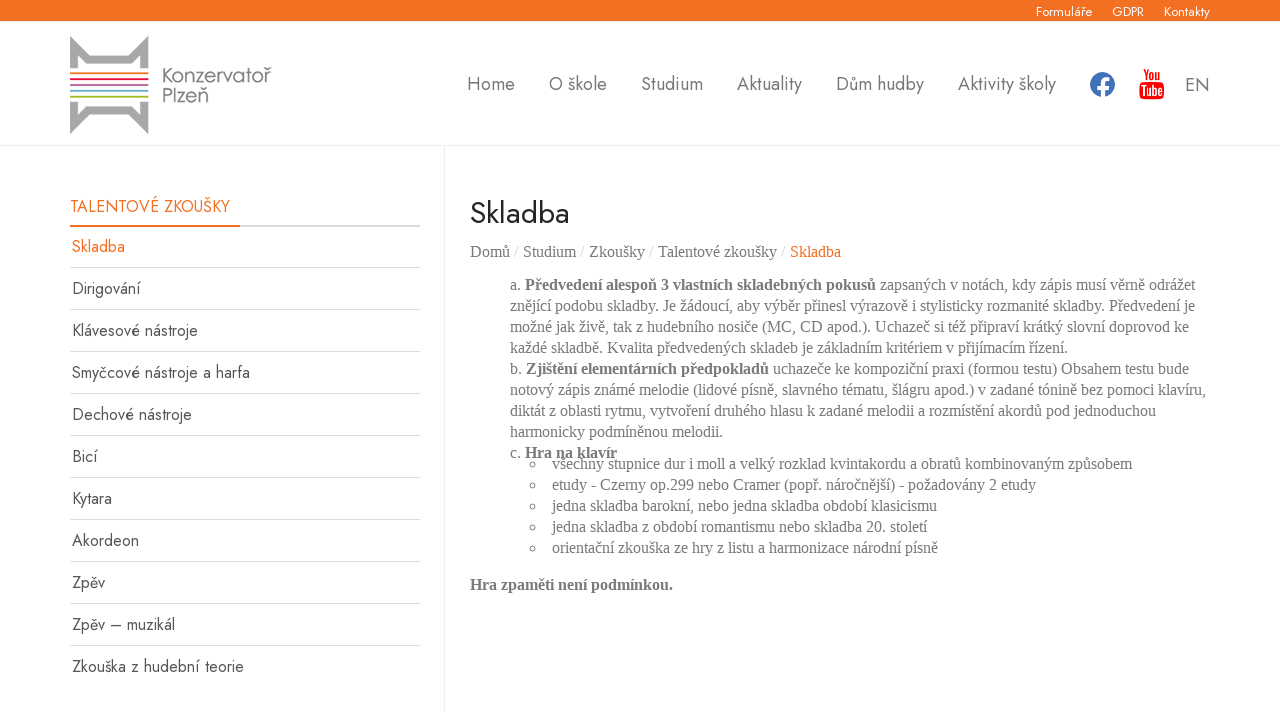

--- FILE ---
content_type: text/html; Charset=utf-8
request_url: https://www.konzervatorplzen.cz/cz/studium/zkousky/talentove/skladba/
body_size: 46640
content:
<!DOCTYPE html>
<html lang="cs">

<!-- Head -->
<head>
    <meta name="viewport" content="width=device-width, initial-scale=1" />
    <meta http-equiv="content-type" content="text/html; charset=utf-8" />
    <meta http-equiv="X-UA-Compatible" content="IE=Edge"> 
    
    <!-- uws_setup -->
<script type="text/javascript" src="/uws/js/jquery/jquery-1.11.2.min.js"></script>

<title>Skladba | Konzervatoř Plzeň</title>

<meta name="description" content="">
<meta name="keywords" content="">
<meta name="author" content="uniweb.cz">

<meta http-equiv="expires" content="1">
<meta name="robots" content="index,all,follow">
<meta name="googlebot" content="snippet,archive">


<meta property="og:title" content="Skladba"/>
<meta property="og:image" content=""/>
<meta property="og:image:url" content="" />
<meta property="og:description" content=""/>


    <!-- favicons -->
        <link rel="apple-touch-icon" sizes="57x57" href="/uws_images/design/favicons/apple-icon-57x57.png">
    <link rel="apple-touch-icon" sizes="60x60" href="/uws_images/design/favicons/apple-icon-60x60.png">
    <link rel="apple-touch-icon" sizes="72x72" href="/uws_images/design/favicons/apple-icon-72x72.png">
    <link rel="apple-touch-icon" sizes="76x76" href="/uws_images/design/favicons/apple-icon-76x76.png">
    <link rel="apple-touch-icon" sizes="114x114" href="/uws_images/design/favicons/apple-icon-114x114.png">
    <link rel="apple-touch-icon" sizes="120x120" href="/uws_images/design/favicons/apple-icon-120x120.png">
    <link rel="apple-touch-icon" sizes="144x144" href="/uws_images/design/favicons/apple-icon-144x144.png">
    <link rel="apple-touch-icon" sizes="152x152" href="/uws_images/design/favicons/apple-icon-152x152.png">
    <link rel="apple-touch-icon" sizes="180x180" href="/uws_images/design/favicons/apple-icon-180x180.png">
    <link rel="icon" type="image/png" sizes="36x36" href="/uws_images/design/favicons/android-icon-36x36.png">
    <link rel="icon" type="image/png" sizes="48x48" href="/uws_images/design/favicons/android-icon-48x48.png">
    <link rel="icon" type="image/png" sizes="72x72" href="/uws_images/design/favicons/android-icon-72x72.png">
    <link rel="icon" type="image/png" sizes="96x96" href="/uws_images/design/favicons/android-icon-96x96.png">
    <link rel="icon" type="image/png" sizes="144x144" href="/uws_images/design/favicons/android-icon-144x144.png">
    <link rel="icon" type="image/png" sizes="192x192" href="/uws_images/design/favicons/android-icon-192x192.png">
    <link rel="icon" type="image/png" sizes="16x16" href="/uws_images/design/favicons/favicon-16x16.png">
    <link rel="icon" type="image/png" sizes="32x32" href="/uws_images/design/favicons/favicon-32x32.png">
    <link rel="icon" type="image/png" sizes="96x96" href="/uws_images/design/favicons/favicon-96x96.png">


    <!-- font Jost -->
    <link href="https://fonts.googleapis.com/css2?family=Jost:wght@400;600;700&display=swap" rel="stylesheet">

    <link href="/uws_templates/default/css/plugins.css" rel="stylesheet">
    <link href="/uws_templates/default/css/style.css" rel="stylesheet">
    <link href="/uws_templates/default/css/responsive.css" rel="stylesheet">

     <!-- share css -->
    <link rel="stylesheet" type="text/css" href="/uws_modules/share/css/jssocials.css" />
    <link rel="stylesheet" type="text/css" href="/uws_modules/share/css/jssocials-theme-flat.css" />

    <!-- newsletter css -->
    <link href="/uws_modules/newsletter/css/newsletter.css" rel="stylesheet" /> 

    <!-- newsletter, form, eshop -->
    <link rel='stylesheet' href='/uws/editor/css/alertify.core.css' type='text/css' id="toggleCSS"  />
    
    <!-- gallery -->    
    <link href="/uws_modules/gallery/css/prettyPhoto.css" rel="stylesheet" />

    <!-- x code total global head on on all websites -->
     

<!-- x code global head on all websites czech -->
<meta http-equiv="content-language" content="cs">
   
</head>

<body id="default">


<!-- x code global body on all websites cz, en -->


    <!-- Wrapper -->
    <div id="wrapper">

        <!-- header top -->
        <div id="topbar">
    <div class="container">
        <div class="row">
            <div class="col-lg-12 col-md-12 col-sm-12 col-xs-12">
                <ul class="top-menu">                    
                    <li><a href="/cz/formulare/">Formuláře</a></li>
                     <li><a href="/cz/gdpr/">GDPR</a></li>
                    <li><a href="/cz/kontakty/">Kontakty</a></li>
                </ul>
            </div>
        </div>
    </div>
</div> 

        <!-- header -->
        <header  id="header">
    <div id="header-wrap">
        <div class="container">

            <!-- header logo -->
            <div id="logo">
    <a href="/cz/home/" class="logo">
        <img src="/uws_images/design/logo2-120.png" alt="Konzervatoř Plzeň - správná volba pro vaše studium" title="Konzervatoř Plzeň - správná volba pro vaše studium" />
    </a>
</div> 

            <!-- header search -->
            <!--<div style="display:none !important" id="top-search">
    <form action="/cz/vyhledavani/" method="get">
        <input type="text" name="q" class="form-control" id="s" value="" placeholder="Vložte hledaný výraz">
    </form>
</div>--> 
            
            <!--Header Extras-->
            <div class="header-extras">
                <ul>
                    <!--<li style="display:none !important">                        
                        <a id="top-search-trigger" href="#" class="toggle-item">
                            <i class="fa fa-search"></i>
                            <i class="fa fa-close"></i>
                        </a>                        
                    </li>-->

                    <!-- header social -->
                      <li class="social-facebook"><a href="https://www.facebook.com/konzervatorplzen" target="_blank"><i class="fa fa-facebook"></i></a></li>

<li class="social-youtube"><a href="https://www.youtube.com/user/KonzervatorPlzen" target="_blank"><i class="fa fa-youtube"></i></a></li>

<!--<li class="social-twitter"><a href="https://twitter.com/Konzervator_PLZ" target="_blank"><i class="fa fa-twitter"></i></a></li>-->
                    
                    <!-- header social -->
                    <li class="language en"><a href="/en/home/">En</a></li>
                </ul>
            </div>
            <!--end: Header Extras-->
            <!--Navigation Resposnive Trigger-->
            <div id="mainMenu-trigger">
                <button class="lines-button x"><span class="lines"></span></button>
            </div>
            <!--end: Navigation Resposnive Trigger-->
            <!--Navigation-->
            <div id="mainMenu">
                <div class="container">
                    <nav>
                        <ul>
                                <li><a href="/cz/home/" title="Home">Home</a>  </li>      <li><a href="/cz/o-skole/" title="O škole">O škole</a>  <ul id="submenu4" class="dropdown-menu">      <li><a href="/cz/o-skole/pedagogove/" title="Pedagogové">Pedagogové</a>  <ul id="submenu10" class="dropdown-menu">      <li><a href="/cz/o-skole/oddeleni/klavirni/pedagogove/" title="Pedagogové klavírního oddělení">Pedagogové klavírního oddělení</a>  </li>      <li><a href="/cz/o-skole/oddeleni/dechove/pedagogove/" title="Pedagogove dechového oddělení">Pedagogove dechového oddělení</a>  </li>      <li><a href="/cz/o-skole/oddeleni/smyccove/pedagogove/" title="Pedagogové smyčcového oddělení">Pedagogové smyčcového oddělení</a>  </li>      <li><a href="/cz/o-skole/oddeleni/skladba-dirigovani-ekn/pedagogove/" title="Pedagogové oddělení Skladba, dirigování a EKN">Pedagogové oddělení Skladba, dirigování a EKN</a>  </li>      <li><a href="/cz/o-skole/oddeleni/operni/pedagogove/" title="Pedagovové operního oddělení">Pedagovové operního oddělení</a>  </li>      <li><a href="/cz/o-skole/oddeleni/muzikalove/pedagogove/" title="Pedagogové muzikálového oddělení">Pedagogové muzikálového oddělení</a>  </li>      <li><a href="/cz/o-skole/oddeleni/bak/pedagogove/" title="Pedagogové oddělení BAK">Pedagogové oddělení BAK</a>  </li>      <li><a href="/cz/o-skole/oddeleni/kolektivnich-predmetu/pedagogove/" title="Pedagogové kolektivních předmětů">Pedagogové kolektivních předmětů</a>  </li>                </ul>              </li>      <li><a href="/cz/o-skole/oddeleni/" title="Oddělení">Oddělení</a>  <ul id="submenu37" class="dropdown-menu">      <li><a href="/cz/o-skole/oddeleni/klavirni/pedagogove/" title="Klavírní oddělení">Klavírní oddělení</a>  <ul id="submenu38" class="dropdown-menu">      <li><a href="/cz/o-skole/oddeleni/klavirni/pedagogove/" title="Pedagogové oddělení">Pedagogové oddělení</a>  </li>      <li><a href="/cz/o-skole/oddeleni/klavirni/ucebni-plany/" title="Učební plány oddělení">Učební plány oddělení</a>  </li>      <li><a href="/cz/studium/zkousky/" title="Zkoušky">Zkoušky</a>  </li>      <li><a href="/cz/studium/prihlaska-ke-studiu/" title="Přihláška ke studiu">Přihláška ke studiu</a>  </li>      <li><a href="/cz/formulare/" title="Formuláře">Formuláře</a>  </li>      <li><a href="/cz/studium/rozvrhy/" title="Rozvrhy">Rozvrhy</a>  </li>                </ul>              </li>      <li><a href="/cz/o-skole/oddeleni/dechove/pedagogove/" title="Dechové oddělení">Dechové oddělení</a>  <ul id="submenu39" class="dropdown-menu">      <li><a href="/cz/o-skole/oddeleni/dechove/pedagogove/" title="Pedagogové oddělení">Pedagogové oddělení</a>  </li>      <li><a href="/cz/o-skole/oddeleni/dechove/ucebni-plany/" title="Učební plány oddělení">Učební plány oddělení</a>  </li>      <li><a href="/cz/studium/zkousky/" title="Zkoušky">Zkoušky</a>  </li>      <li><a href="/cz/studium/prihlaska-ke-studiu/" title="Přihláška ke studiu">Přihláška ke studiu</a>  </li>      <li><a href="/cz/formulare/" title="Formuláře">Formuláře</a>  </li>      <li><a href="/cz/studium/rozvrhy/" title="Rozvrhy">Rozvrhy</a>  </li>                </ul>              </li>      <li><a href="/cz/o-skole/oddeleni/smyccove/pedagogove/" title="Smyčcové oddělení">Smyčcové oddělení</a>  <ul id="submenu40" class="dropdown-menu">      <li><a href="/cz/o-skole/oddeleni/smyccove/pedagogove/" title="Pedagogové oddělení">Pedagogové oddělení</a>  </li>      <li><a href="/cz/o-skole/oddeleni/smyccove/ucebni-plany/" title="Učební plány oddělení">Učební plány oddělení</a>  </li>      <li><a href="/cz/studium/zkousky/" title="Zkoušky">Zkoušky</a>  </li>      <li><a href="/cz/studium/prihlaska-ke-studiu/" title="Přihláška ke studiu">Přihláška ke studiu</a>  </li>      <li><a href="/cz/formulare/" title="Formuláře">Formuláře</a>  </li>      <li><a href="/cz/studium/rozvrhy/" title="Rozvrhy">Rozvrhy</a>  </li>                </ul>              </li>      <li><a href="/cz/o-skole/oddeleni/skladba-dirigovani-ekn/pedagogove/" title="Skladba, dirigování a EKN">Skladba, dirigování a EKN</a>  <ul id="submenu41" class="dropdown-menu">      <li><a href="/cz/o-skole/oddeleni/skladba-dirigovani-ekn/pedagogove/" title="Pedagogové oddělení">Pedagogové oddělení</a>  </li>      <li><a href="/cz/o-skole/oddeleni/skladba-dirigovani-ekn/ucebni-plany/" title="Učební plány oddělení">Učební plány oddělení</a>  </li>      <li><a href="/cz/studium/zkousky/" title="Zkoušky">Zkoušky</a>  </li>      <li><a href="/cz/studium/prihlaska-ke-studiu/" title="Přihláška ke studiu">Přihláška ke studiu</a>  </li>      <li><a href="/cz/formulare/" title="Formuláře">Formuláře</a>  </li>      <li><a href="/cz/studium/rozvrhy/" title="Rozvrhy">Rozvrhy</a>  </li>                </ul>              </li>      <li><a href="/cz/o-skole/oddeleni/operni/pedagogove/" title="Operní oddělení">Operní oddělení</a>  <ul id="submenu42" class="dropdown-menu">      <li><a href="/cz/o-skole/oddeleni/operni/pedagogove/" title="Pedagogové oddělení">Pedagogové oddělení</a>  </li>      <li><a href="/cz/o-skole/oddeleni/operni/ucebni-plany/" title="Učební plány oddělení">Učební plány oddělení</a>  </li>      <li><a href="/cz/studium/zkousky/" title="Zkoušky">Zkoušky</a>  </li>      <li><a href="/cz/studium/prihlaska-ke-studiu/" title="Přihláška ke studiu">Přihláška ke studiu</a>  </li>      <li><a href="/cz/formulare/" title="Formuláře">Formuláře</a>  </li>      <li><a href="/cz/studium/rozvrhy/" title="Rozvrhy">Rozvrhy</a>  </li>                </ul>              </li>      <li><a href="/cz/o-skole/oddeleni/muzikalove/pedagogove/" title="Muzikálové oddělení">Muzikálové oddělení</a>  <ul id="submenu43" class="dropdown-menu">      <li><a href="/cz/o-skole/oddeleni/muzikalove/pedagogove/" title="Pedagogové oddělení">Pedagogové oddělení</a>  </li>      <li><a href="/cz/o-skole/oddeleni/muzikalove/ucebni-plany/" title="Učební plány oddělení">Učební plány oddělení</a>  </li>      <li><a href="/cz/studium/zkousky/" title="Zkoušky">Zkoušky</a>  </li>      <li><a href="/cz/studium/prihlaska-ke-studiu/" title="Přihláška ke studiu">Přihláška ke studiu</a>  </li>      <li><a href="/cz/formulare/" title="Formuláře">Formuláře</a>  </li>      <li><a href="/cz/studium/rozvrhy/" title="Rozvrhy">Rozvrhy</a>  </li>                </ul>              </li>      <li><a href="/cz/o-skole/oddeleni/bak/pedagogove/" title="Oddělení bicí nástroje, akordeon a kytara">Oddělení bicí nástroje, akordeon a kytara</a>  <ul id="submenu44" class="dropdown-menu">      <li><a href="/cz/o-skole/oddeleni/bak/pedagogove/" title="Pedagogové oddělení">Pedagogové oddělení</a>  </li>      <li><a href="/cz/o-skole/oddeleni/bak/ucebni-plany/" title="Učební plány oddělení">Učební plány oddělení</a>  </li>      <li><a href="/cz/studium/zkousky/" title="Zkoušky">Zkoušky</a>  </li>      <li><a href="/cz/studium/prihlaska-ke-studiu/" title="Přihláška ke studiu">Přihláška ke studiu</a>  </li>      <li><a href="/cz/formulare/" title="Formuláře">Formuláře</a>  </li>      <li><a href="/cz/studium/rozvrhy/" title="Rozvrhy">Rozvrhy</a>  </li>                </ul>              </li>      <li><a href="/cz/o-skole/oddeleni/kolektivnich-predmetu/pedagogove/" title="Oddělení kolektivních předmětů">Oddělení kolektivních předmětů</a>  <ul id="submenu45" class="dropdown-menu">      <li><a href="/cz/o-skole/oddeleni/kolektivnich-predmetu/pedagogove/" title="Pedagogové oddělení">Pedagogové oddělení</a>  </li>      <li><a href="/cz/studium/zkousky/" title="Zkoušky">Zkoušky</a>  </li>      <li><a href="/cz/studium/prihlaska-ke-studiu/" title="Přihláška ke studiu">Přihláška ke studiu</a>  </li>      <li><a href="/cz/formulare/" title="Formuláře">Formuláře</a>  </li>      <li><a href="/cz/studium/rozvrhy/" title="Rozvrhy">Rozvrhy</a>  </li>                </ul>              </li>                </ul>              </li>      <li><a href="/cz/aktivity-skoly/hudebni-soboty/" title="Hudební soboty">Hudební soboty</a>  </li>      <li><a href="/cz/o-skole/koncerty/" title="Koncerty">Koncerty</a>  <ul id="submenu13" class="dropdown-menu">                </ul>              </li>      <li><a href="/cz/o-skole/eticka-linka--whistleblowing/" title="Etická linka - whistleblowing">Etická linka - whistleblowing</a>  </li>      <li><a href="/cz/o-skole/uredni-deska/" title="Úřední deska">Úřední deska</a>  </li>      <li><a href="/cz/kontakty/" title="Kontakt">Kontakt</a>  </li>      <li><a href="/cz/o-skole/skolska-rada/" title="Školská rada">Školská rada</a>  </li>                </ul>              </li>      <li><a href="/cz/studium/" title="Studium">Studium</a>  <ul id="submenu5" class="dropdown-menu">      <li><a href="/cz/studium/studijni-obory/" title="Studijní obory">Studijní obory</a>  </li>      <li><a href="http://www.skolaonline.cz/" title="Škola online">Škola online</a>  </li>      <li><a href="/cz/studium/skolni-kalendar/" title="Školní kalendář">Školní kalendář</a>  </li>      <li><a href="/cz/studium/rozvrhy/" title="Rozvrhy">Rozvrhy</a>  </li>      <li><a href="/cz/studium/zkousky/" title="Zkoušky">Zkoušky</a>  <ul id="submenu24" class="dropdown-menu">      <li><a href="/cz/studium/zkousky/talentove/" title="Talentové zkoušky">Talentové zkoušky</a>  <ul id="submenu57" class="dropdown-menu">      <li class="active"><a href="/cz/studium/zkousky/talentove/skladba/" title="Skladba">Skladba</a>      </li>      <li><a href="/cz/studium/zkousky/talentove/dirigovani/" title="Dirigování">Dirigování</a>  </li>      <li><a href="/cz/studium/zkousky/talentove/klavesove-nastroje/klavir/" title="Klávesové nástroje">Klávesové nástroje</a>  <ul id="submenu63" class="dropdown-menu">      <li><a href="/cz/studium/zkousky/talentove/klavesove-nastroje/klavir/" title="Klavír">Klavír</a>  </li>      <li><a href="/cz/studium/zkousky/talentove/klavesove-nastroje/varhany/" title="Varhany">Varhany</a>  </li>      <li><a href="/cz/studium/zkousky/talentove/klavesove-nastroje/elektronicke-klavesove-nastroje/" title="Elektronické klávesové nástroje">Elektronické klávesové nástroje</a>  </li>                </ul>              </li>      <li><a href="/cz/studium/zkousky/talentove/smyccove-nastroje-harfa/housle/" title="Smyčcové nástroje a harfa">Smyčcové nástroje a harfa</a>  <ul id="submenu67" class="dropdown-menu">      <li><a href="/cz/studium/zkousky/talentove/smyccove-nastroje-harfa/housle/" title="Housle">Housle</a>  </li>      <li><a href="/cz/studium/zkousky/talentove/smyccove-nastroje-harfa/viola/" title="Viola">Viola</a>  </li>      <li><a href="/cz/studium/zkousky/talentove/smyccove-nastroje-harfa/violoncello/" title="Violoncello">Violoncello</a>  </li>      <li><a href="/cz/studium/zkousky/talentove/smyccove-nastroje-harfa/kontrabas/" title="Kontrabas">Kontrabas</a>  </li>      <li><a href="/cz/studium/zkousky/talentove/smyccove-nastroje-harfa/harfa/" title="Harfa">Harfa</a>  </li>                </ul>              </li>      <li><a href="/cz/studium/zkousky/dechove-nastroje/zobcova-fletna/" title="Dechové nástroje">Dechové nástroje</a>  <ul id="submenu73" class="dropdown-menu">      <li><a href="/cz/studium/zkousky/talentove/dechove-nastroje/zobcova-fletna/" title="Zobcová flétna">Zobcová flétna</a>  </li>      <li><a href="/cz/studium/zkousky/talentove/dechove-nastroje/fletna/" title="Flétna">Flétna</a>  </li>      <li><a href="/cz/studium/zkousky/talentove/dechove-nastroje/saxofon/" title="Saxofon">Saxofon</a>  </li>      <li><a href="/cz/studium/zkousky/talentove/dechove-nastroje/hoboj/" title="Hoboj">Hoboj</a>  </li>      <li><a href="/cz/studium/zkousky/talentove/dechove-nastroje/fagot/" title="Fagot">Fagot</a>  </li>      <li><a href="/cz/studium/zkousky/talentove/dechove-nastroje/lesni-roh/" title="Lesní roh">Lesní roh</a>  </li>      <li><a href="/cz/studium/zkousky/talentove/dechove-nastroje/klarinet/" title="Klarinet">Klarinet</a>  </li>      <li><a href="/cz/studium/zkousky/talentove/dechove-nastroje/trubka/" title="Trubka">Trubka</a>  </li>      <li><a href="/cz/studium/zkousky/talentove/dechove-nastroje/trombon/" title="Trombon">Trombon</a>  </li>      <li><a href="/cz/studium/zkousky/talentove/dechove-nastroje/tuba/" title="Tuba">Tuba</a>  </li>                </ul>              </li>      <li><a href="/cz/studium/zkousky/talentove/bici/" title="Bicí">Bicí</a>  </li>      <li><a href="/cz/studium/zkousky/talentove/kytara/" title="Kytara">Kytara</a>  </li>      <li><a href="/cz/studium/zkousky/talentove/akordeon/" title="Akordeon">Akordeon</a>  </li>      <li><a href="/cz/studium/zkousky/talentove/zpev/" title="Zpěv">Zpěv</a>  </li>      <li><a href="/cz/studium/zkousky/talentove/zpev-muzikal/" title="Zpěv – muzikál">Zpěv – muzikál</a>  </li>      <li><a href="/cz/studium/zkousky/talentove/hudebni-teorie/" title="Zkouška z hudební teorie">Zkouška z hudební teorie</a>  </li>                </ul>              </li>      <li><a href="/cz/studium/zkousky/rocnikove-rozdilove/" title="Ročníkové a rozdílové zkoušky">Ročníkové a rozdílové zkoušky</a>  </li>      <li><a href="/cz/studium/zkousky/maturita/" title="Maturita">Maturita</a>  </li>      <li><a href="/cz/studium/zkousky/absolutorium/" title="Absolutorium">Absolutorium</a>  </li>                </ul>              </li>                </ul>              </li>      <li><a href="/cz/aktuality/" title="Aktuality">Aktuality</a>  </li>      <li><a href="http://www.dumhudbyplzen.cz/home/" title="Dům hudby">Dům hudby</a>  </li>      <li><a href="/cz/aktivity-skoly/" title="Aktivity školy">Aktivity školy</a>  <ul id="submenu28" class="dropdown-menu">      <li><a href="/cz/aktivity-skoly/big-band-konzervatore-plzen/o-nas/" title="Big Band Konzervatoře Plzeň">Big Band Konzervatoře Plzeň</a>  <ul id="submenu29" class="dropdown-menu">      <li><a href="/cz/aktivity-skoly/big-band-konzervatore-plzen/o-nas/" title="O Big Bandu">O Big Bandu</a>  </li>      <li><a href="/cz/o-skole/koncerty/" title="Koncerty">Koncerty</a>  </li>      <li><a href="/cz/aktivity-skoly/big-band-konzervatore-plzen/ukazky/" title="Ukázky">Ukázky</a>  </li>      <li><a href="/cz/aktivity-skoly/big-band-konzervatore-plzen/fotogalerie/" title="Fotogalerie">Fotogalerie</a>  <ul id="submenu36" class="dropdown-menu">      <li><a href="/cz/aktivity-skoly/big-band-konzervatore-plzen/fotogalerie/predvanocni-vystoupeni-2013/" title="Předvánoční vystoupení 2013">Předvánoční vystoupení 2013</a>  </li>                </ul>              </li>                </ul>              </li>      <li><a href="/cz/aktivity-skoly/12plzen/o-nas/" title="12° Plzeň">12° Plzeň</a>  <ul id="submenu30" class="dropdown-menu">      <li><a href="/cz/aktivity-skoly/12plzen/o-nas/" title="O 12° Plzni">O 12° Plzni</a>  </li>      <li><a href="/cz/o-skole/koncerty/" title="Koncerty">Koncerty</a>  </li>      <li><a href="/cz/aktivity-skoly/12plzen/ukazky/" title="Ukázky">Ukázky</a>  </li>      <li><a href="/cz/aktivity-skoly/12plzen/fotogalerie/" title="Fotogalerie">Fotogalerie</a>  <ul id="submenu49" class="dropdown-menu">      <li><a href="/cz/aktivity-skoly/12plzen/fotogalerie/nataceni-cd-2017/" title="Natáčení CD 2017">Natáčení CD 2017</a>  </li>      <li><a href="/cz/aktivity-skoly/12plzen/fotogalerie/2018/" title="2018">2018</a>  </li>      <li><a href="/cz/aktivity-skoly/12plzen/fotogalerie/rudolfinum-2019/" title="Rudolfinum 2019">Rudolfinum 2019</a>  </li>                </ul>              </li>                </ul>              </li>      <li><a href="/cz/aktivity-skoly/il-bosco-di-flauti/" title="Il bosco di flauti">Il bosco di flauti</a>  </li>      <li><a href="http://www.piano-competition.com/" title="Smetana international piano">Smetana international piano</a>  </li>      <li><a href="/cz/dum-hudby/" title="Dům hudby Plzeň">Dům hudby Plzeň</a>  </li>      <li><a href="/cz/aktivity-skoly/hudebni-soboty/" title="Hudební soboty">Hudební soboty</a>  </li>                </ul>              </li>  
                        </ul>
                    </nav>                     
                </div>
            </div>
            <!--END: NAVIGATION-->
        </div>
    </div>
</header>

        <!-- Page Content -->
        <section id="page-content" class="sidebar-left">
            <div class="container">
                <div class="row">
                    <!-- Sidebar-->
                    <div class="sidebar col-lg-4 col-md-4 col-sm-12 col-xs-12 uws-small-column">
                        <div class="widget widget-submenu">
    <div class="widget-title">
      <h4><a href="/cz/studium/zkousky/"><span>Talentové zkoušky</span></a></h4>
    </div>

    <ul class="list list-lines">
            <li id="id_58" class="active"><a href="/cz/studium/zkousky/talentove/skladba/" title="Skladba">Skladba</a></li>        <li id="id_62"><a href="/cz/studium/zkousky/talentove/dirigovani/" title="Dirigování">Dirigování</a></li>        <li id="id_63"><a href="/cz/studium/zkousky/talentove/klavesove-nastroje/klavir/" title="Klávesové nástroje">Klávesové nástroje</a></li>        <li id="id_67"><a href="/cz/studium/zkousky/talentove/smyccove-nastroje-harfa/housle/" title="Smyčcové nástroje a harfa">Smyčcové nástroje a harfa</a></li>        <li id="id_73"><a href="/cz/studium/zkousky/dechove-nastroje/zobcova-fletna/" title="Dechové nástroje">Dechové nástroje</a></li>        <li id="id_84"><a href="/cz/studium/zkousky/talentove/bici/" title="Bicí">Bicí</a></li>        <li id="id_85"><a href="/cz/studium/zkousky/talentove/kytara/" title="Kytara">Kytara</a></li>        <li id="id_86"><a href="/cz/studium/zkousky/talentove/akordeon/" title="Akordeon">Akordeon</a></li>        <li id="id_87"><a href="/cz/studium/zkousky/talentove/zpev/" title="Zpěv">Zpěv</a></li>        <li id="id_88"><a href="/cz/studium/zkousky/talentove/zpev-muzikal/" title="Zpěv – muzikál">Zpěv – muzikál</a></li>        <li id="id_89"><a href="/cz/studium/zkousky/talentove/hudebni-teorie/" title="Zkouška z hudební teorie">Zkouška z hudební teorie</a></li>    
    </ul>
</div>
                        
                        <!-- newsletter -->
                        <div class="widget hidden-xs widget-newsletter">
    <div class="widget-title">
        <h4><a href="/kontakt/"><span>Newsletter</span></a></h4>
    </div>

    <form class="widget-subscribe-form form-inline" id="UWSnewsletter" action="#" role="form" method="post">
        <small>Naše novinky do vašeho e-mailu!</small>
        <div class="input-group">
            <input type="email" aria-required="true" id="UWSnewletter_email" name="UWSnewletter_email" class="form-control email" placeholder="Vložte e-mail">
            <span class="input-group-btn">
                <button type="submit" id="UWSreg_send" class="btn btn-default"><i class="fa fa-paper-plane"></i></button>
            </span>
        </div>
        <div class="uws-agreement-content">
            <div class="uws-check-box">
                <div class="uws-check">
                    <input type="checkbox" name="UWScheck_yes" id="UWScheck_yes" value="Ano">
                    <label>Souhlasím ze zasíláním novinek do e-mailu</label>
                </div>
            </div>
        </div>
    </form>
</div><div class="widget hidden-xs uws-news-left">
    <div class="widget-title">
      <h4><a href="/cz/aktuality/"><span>Aktuality</span></a></h4>
    </div>
    <div id="tabs-01" class="tabs simple">
        <div class="tabs-content">
            <div class="tab-pane active" id="tab1">
                <div class="post-thumbnail-list">
                              <div class="post-thumbnail-entry">            <a href="/cz/novinka/?prijimaci-zkousky-98" title="Přijímací zkoušky">              <img alt="Přijímací zkoušky" title="Přijímací zkoušky" src="/uws/tools/pic_crop.asp?file=/uws_images/dum-hudby-plzen/dum-hudby-2.jpg&width=84&height=56" class="img-responsive" />            </a>            <div class="post-thumbnail-content">              <a href="/cz/novinka/?prijimaci-zkousky-98" title="Přijímací zkoušky">Přijímací zkoušky</a>              <span class="post-date"><a href="/cz/blog/" title="Přijímací zkoušky"><i class="fa fa-calendar-o"></i></a>23/1/2026</span>            </div>          </div>                    <div class="post-thumbnail-entry">            <a href="/cz/novinka/?tyden-otevrenych-dveri-101" title="Týden otevřených dveří">              <img alt="Týden otevřených dveří" title="Týden otevřených dveří" src="/uws/tools/pic_crop.asp?file=/uws_images/dum-hudby-plzen/dum-hudby-2.jpg&width=84&height=56" class="img-responsive" />            </a>            <div class="post-thumbnail-content">              <a href="/cz/novinka/?tyden-otevrenych-dveri-101" title="Týden otevřených dveří">Týden otevřených dveří</a>              <span class="post-date"><a href="/cz/blog/" title="Týden otevřených dveří"><i class="fa fa-calendar-o"></i></a>13/1/2026</span>            </div>          </div>                    <div class="post-thumbnail-entry">            <a href="/cz/novinka/?uspechy-nasich-zaku-20" title="Úspěchy našich žáků v hudebních soutěžích">              <img alt="Úspěchy našich žáků v hudebních soutěžích" title="Úspěchy našich žáků v hudebních soutěžích" src="/uws/tools/pic_crop.asp?file=/uws_images/matejcek_small.JPG&width=84&height=56" class="img-responsive" />            </a>            <div class="post-thumbnail-content">              <a href="/cz/novinka/?uspechy-nasich-zaku-20" title="Úspěchy našich žáků v hudebních soutěžích">Úspěchy našich žáků v hudebních soutěžích</a>              <span class="post-date"><a href="/cz/blog/" title="Úspěchy našich žáků v hudebních soutěžích"><i class="fa fa-calendar-o"></i></a>1/12/2025</span>            </div>          </div>                              
                </div>
            </div>

        </div>
    </div>
</div>
                    </div>

                    <!-- content -->
                    <div class="content col-lg-8 col-md-8 col-sm-12 col-xs-12 uws-setting">
                        <!-- header default -->
                        <div class="page-title">    
    <h1>Skladba</h1>

    <ol class="breadcrumb">
  <li><a href="/cz/home/" title="Domů">Domů</a></li>
      <li><a href="/cz/studium/" title="Studium">Studium</a></li>    <li><a href="/cz/studium/zkousky/" title="Zkoušky">Zkoušky</a></li>    <li><a href="/cz/studium/zkousky/talentove/" title="Talentové zkoušky">Talentové zkoušky</a></li>    <li><a href="/cz/studium/zkousky/talentove/skladba/" title="Skladba">Skladba</a></li>  
</ol>   
</div><ol style="list-style-type: lower-alpha;">
<li><strong>Předveden&iacute; alespoň 3 vlastn&iacute;ch skladebn&yacute;ch pokusů</strong> zapsan&yacute;ch v not&aacute;ch, kdy z&aacute;pis mus&iacute; věrně odr&aacute;žet zněj&iacute;c&iacute; podobu skladby. Je ž&aacute;douc&iacute;, aby v&yacute;běr přinesl v&yacute;razově i stylisticky rozmanit&eacute; skladby. Předveden&iacute; je možn&eacute; jak živě, tak z hudebn&iacute;ho nosiče (MC, CD apod.). Uchazeč si t&eacute;ž připrav&iacute; kr&aacute;tk&yacute; slovn&iacute; doprovod ke každ&eacute; skladbě. Kvalita předveden&yacute;ch skladeb je z&aacute;kladn&iacute;m krit&eacute;riem v přij&iacute;mac&iacute;m ř&iacute;zen&iacute;.</li>
<li><strong>Zji&scaron;těn&iacute; element&aacute;rn&iacute;ch předpokladů</strong> uchazeče ke kompozičn&iacute; praxi (formou testu) Obsahem testu bude notov&yacute; z&aacute;pis zn&aacute;m&eacute; melodie (lidov&eacute; p&iacute;sně, slavn&eacute;ho t&eacute;matu, &scaron;l&aacute;gru apod.) v zadan&eacute; t&oacute;nině bez pomoci klav&iacute;ru, dikt&aacute;t z oblasti rytmu, vytvořen&iacute; druh&eacute;ho hlasu k zadan&eacute; melodii a rozm&iacute;stěn&iacute; akordů pod jednoduchou harmonicky podm&iacute;něnou melodii.</li>
<li><strong>Hra na klav&iacute;r</strong>
<ul>
<li>v&scaron;echny stupnice dur i moll a velk&yacute; rozklad kvintakordu a obratů kombinovan&yacute;m způsobem</li>
<li>etudy - Czerny op.299 nebo Cramer (popř. n&aacute;ročněj&scaron;&iacute;) - požadov&aacute;ny 2 etudy</li>
<li>jedna skladba barokn&iacute;, nebo jedna skladba obdob&iacute; klasicismu</li>
<li>jedna skladba z obdob&iacute; romantismu nebo skladba 20. stolet&iacute;</li>
<li>orientačn&iacute; zkou&scaron;ka ze hry z listu a harmonizace n&aacute;rodn&iacute; p&iacute;sně</li>
</ul>
</li>
</ol>
<p><strong>Hra zpaměti nen&iacute; podm&iacute;nkou.</strong></p>
                        
                    </div>



                </div>

            </div>
        </section>

        <!-- Department -->
        <section class="p-t-0 p-b-0 m-b-30 department">
    <!--<div class="row">
    <div class="col-lg-3 col-md-3 col-sm-4 col-xs-6">
        <p><img src="/uws_images/design/oddeleni-konzervatore/kp-oddeleni720x480-1a.jpg" /></p>
    </div>

         <div class="col-lg-3 col-md-3 col-sm-4 col-xs-6">
        <p><img src="/uws_images/design/oddeleni-konzervatore/kp-oddeleni720x480-2a.jpg" /></p>
    </div>

         <div class="col-lg-3 col-md-3 col-sm-4 col-xs-6">
        <p><img src="/uws_images/design/oddeleni-konzervatore/kp-oddeleni720x480-3a.jpg" /></p>
    </div>

         <div class="col-lg-3 col-md-3 col-sm-4 col-xs-6">
        <p><img src="/uws_images/design/oddeleni-konzervatore/kp-oddeleni720x480-4a.jpg" /></p>
    </div>
</div>-->

    <div class="portfolio">
        <div id="portfolio" class="grid-layout portfolio-4-columns uws-detartment" data-margin="0">

            <!-- portfolio item -->
                  <div class="portfolio-item department-title img-zoom" id="dep7">        <a href="/cz/o-skole/oddeleni/klavirni/" title="Klavírní oddělení">          <div class="portfolio-item-wrap">            <div class="portfolio-image">              <img src="/uws/tools/pic_crop.asp?file=/uws_images/design/oddeleni-konzervatore/kp-oddeleni720x480-1a.jpg&width=720&height=480" alt="Klavírní oddělení" title="Klavírní oddělení" class="img-responsive" />            </div>          </div>        </a>      </div>            <div class="portfolio-item department-title img-zoom" id="dep8">        <a href="/cz/o-skole/oddeleni/dechove/" title="Dechové oddělení">          <div class="portfolio-item-wrap">            <div class="portfolio-image">              <img src="/uws/tools/pic_crop.asp?file=/uws_images/design/oddeleni-konzervatore/kp-oddeleni720x480-2a.jpg&width=720&height=480" alt="Dechové oddělení" title="Dechové oddělení" class="img-responsive" />            </div>          </div>        </a>      </div>            <div class="portfolio-item department-title img-zoom" id="dep9">        <a href="/cz/o-skole/oddeleni/smyccove/" title="Smyčcové oddělení">          <div class="portfolio-item-wrap">            <div class="portfolio-image">              <img src="/uws/tools/pic_crop.asp?file=/uws_images/design/oddeleni-konzervatore/kp-oddeleni720x480-3a.jpg&width=720&height=480" alt="Smyčcové oddělení" title="Smyčcové oddělení" class="img-responsive" />            </div>          </div>        </a>      </div>            <div class="portfolio-item department-title img-zoom" id="dep10">        <a href="/cz/o-skole/oddeleni/skladba-dirigovani-ekn/" title="Skladba, dirigování a EKN">          <div class="portfolio-item-wrap">            <div class="portfolio-image">              <img src="/uws/tools/pic_crop.asp?file=/uws_images/design/oddeleni-konzervatore/kp-oddeleni720x480-4a.jpg&width=720&height=480" alt="Skladba, dirigování a EKN" title="Skladba, dirigování a EKN" class="img-responsive" />            </div>          </div>        </a>      </div>            <div class="portfolio-item department-title img-zoom" id="dep11">        <a href="/cz/o-skole/oddeleni/operni/" title="Operní oddělení">          <div class="portfolio-item-wrap">            <div class="portfolio-image">              <img src="/uws/tools/pic_crop.asp?file=/uws_images/design/oddeleni-konzervatore/kp-oddeleni720x480-5a.jpg&width=720&height=480" alt="Operní oddělení" title="Operní oddělení" class="img-responsive" />            </div>          </div>        </a>      </div>            <div class="portfolio-item department-title img-zoom" id="dep12">        <a href="/cz/o-skole/oddeleni/muzikalove/" title="Muzikálové oddělení">          <div class="portfolio-item-wrap">            <div class="portfolio-image">              <img src="/uws/tools/pic_crop.asp?file=/uws_images/design/oddeleni-konzervatore/kp-oddeleni720x480-6a.jpg&width=720&height=480" alt="Muzikálové oddělení" title="Muzikálové oddělení" class="img-responsive" />            </div>          </div>        </a>      </div>            <div class="portfolio-item department-title img-zoom" id="dep13">        <a href="/cz/o-skole/oddeleni/bak/" title="Bicí nástroje, akordeon a kytara">          <div class="portfolio-item-wrap">            <div class="portfolio-image">              <img src="/uws/tools/pic_crop.asp?file=/uws_images/design/oddeleni-konzervatore/kp-oddeleni720x480-7a.jpg&width=720&height=480" alt="Bicí nástroje, akordeon a kytara" title="Bicí nástroje, akordeon a kytara" class="img-responsive" />            </div>          </div>        </a>      </div>            <div class="portfolio-item department-title img-zoom" id="dep14">        <a href="/cz/o-skole/oddeleni/kolektivnich-predmetu/" title="Oddělení kolektivních předmětů">          <div class="portfolio-item-wrap">            <div class="portfolio-image">              <img src="/uws/tools/pic_crop.asp?file=/uws_images/design/oddeleni-konzervatore/kp-oddeleni720x480-8a.jpg&width=720&height=480" alt="Oddělení kolektivních předmětů" title="Oddělení kolektivních předmětů" class="img-responsive" />            </div>          </div>        </a>      </div>            <div class="portfolio-item department-title img-zoom" id="dep15">        <a href="/cz/aktivity-skoly/big-band-konzervatore-plzen/o-nas/" title="BigBand Konzervatoře Plzeň">          <div class="portfolio-item-wrap">            <div class="portfolio-image">              <img src="/uws/tools/pic_crop.asp?file=/uws_images/design/oddeleni-konzervatore/kp-oddeleni720x480-9a.jpg&width=720&height=480" alt="BigBand Konzervatoře Plzeň" title="BigBand Konzervatoře Plzeň" class="img-responsive" />            </div>          </div>        </a>      </div>            <div class="portfolio-item department-title img-zoom" id="dep16">        <a href="/cz/aktivity-skoly/12plzen/o-nas/" title="Dechovka Plzeňské Konzervatoře">          <div class="portfolio-item-wrap">            <div class="portfolio-image">              <img src="/uws/tools/pic_crop.asp?file=/uws_images/design/oddeleni-konzervatore/kp-oddeleni720x480-10a.jpg&width=720&height=480" alt="Dechovka Plzeňské Konzervatoře" title="Dechovka Plzeňské Konzervatoře" class="img-responsive" />            </div>          </div>        </a>      </div>            <div class="portfolio-item department-title img-zoom" id="dep17">        <a href="http://www.piano-competition.com/" title="Smetana international piano competition">          <div class="portfolio-item-wrap">            <div class="portfolio-image">              <img src="/uws/tools/pic_crop.asp?file=/uws_images/design/oddeleni-konzervatore/kp-oddeleni720x480-11a.jpg&width=720&height=480" alt="Smetana international piano competition" title="Smetana international piano competition" class="img-responsive" />            </div>          </div>        </a>      </div>            <div class="portfolio-item department-title img-zoom" id="dep18">        <a href="http://www.dumhudbyplzen.cz/home/" title="Dům hudby Plzeň">          <div class="portfolio-item-wrap">            <div class="portfolio-image">              <img src="/uws/tools/pic_crop.asp?file=/uws_images/design/oddeleni-konzervatore/kp-oddeleni720x480-12a.jpg&width=720&height=480" alt="Dům hudby Plzeň" title="Dům hudby Plzeň" class="img-responsive" />            </div>          </div>        </a>      </div>      
            
        </div>  
    </div>    
</section>

         <!-- footer -->
        <!-- Partners -->
<section class="p-t-0 p-b-0 m-b-30 partners">
    <div class="container">
        <div class="hr-title hr-long center">
    <abbr>Hlavní mediální partner Konzervatoře Plzeň</abbr>
</div>

<ul class="grid grid-4-columns uws-partners-footer uws-mainMediaPartner">
  <li>    <a href="https://plzen.rozhlas.cz/" title="Český rozhlas Plzeň" target="_blank">      <img alt="Český rozhlas Plzeň" title="Český rozhlas Plzeň" src="/uws_images/design/partneri/cr-plzen-cb-2025.png" class="img-responsive" />    </a>  </li>    
</ul><div class="hr-title hr-long center">
    <abbr>Partneři Konzervatoře Plzeň</abbr>
</div>

<ul class="grid grid-6-columns uws-partners-footer">
  <li>    <a href="http://www.dumhudbyplzen.cz/home/" title="Dům hudby Plzeň" target="_blank">      <img alt="Dům hudby Plzeň" title="Dům hudby Plzeň" src="/uws_images/design/partneri/dum-hudby-cb.png" class="img-responsive" />    </a>  </li>  <li>    <a href="https://www.plzenskafilharmonie.cz/" title="Plzeňská filharmonie" target="_blank">      <img alt="Plzeňská filharmonie" title="Plzeňská filharmonie" src="/uws_images/design/partneri/plzenska-filharmonie-cb.png" class="img-responsive" />    </a>  </li>  <li>    <a href="https://www.plzenskafilharmonie.cz/kruh-pratel-hudby/" title="Kruh přátel hudby" target="_blank">      <img alt="Kruh přátel hudby" title="Kruh přátel hudby" src="/uws_images/design/partneri/kph-cb.png" class="img-responsive" />    </a>  </li>  <li>    <a href="https://umo3.plzen.eu/" title="Městský obvod Plzeň 3" target="_blank">      <img alt="Městský obvod Plzeň 3" title="Městský obvod Plzeň 3" src="/uws_images/design/partneri/mop3-cb.png" class="img-responsive" />    </a>  </li>  <li>    <a href="https://www.regionplzen.cz/" title="RegionPlzen.cz" target="_blank">      <img alt="RegionPlzen.cz" title="RegionPlzen.cz" src="/uws_images/design/partneri/regionplzen-cb.png" class="img-responsive" />    </a>  </li>    
</ul>        
    </div>

</section>

<!-- Footer -->
<footer id="footer" class="footer-light">
    <div class="footer-content">
        <div class="container">
            <div class="row">
                <div class="col-lg-3 col-md-3 col-sm-6 col-xs-12 uws-footer-logo">
                    <div class="widget-contact-us">
                        <ul class="list-icon">
<li><img class="img-responsive" src="/uws_images/design/konzervator-plzen-footer.png" alt="" width="170"></li>
</ul>                        
                    </div>
                </div>

                <div class="col-lg-3 col-md-3 col-sm-6 col-xs-12 uws-footer-left">
                    <div class="widget clearfix widget-contact-us">
                        <ul class="list-icon">
<li>Konzervatoř Plzeň</li>
<li>Kopeck&eacute;ho sady 10</li>
<li>301 00 Plzeň</li>
</ul>                        
                    </div>
                </div>

                <div class="col-lg-3 col-md-3 col-sm-6 col-xs-12 uws-footer-center">
                    <div class="widget clearfix widget-contact-us">
                        <ul class="list-icon">
<li>T: +420 377 226 325</li>
<li>E: <a href="mailto:sekretariat@konzervatorplzen.cz">sekretariat@konzervatorplzen.cz</a></li>
</ul>                        
                    </div>
                </div>

                <div class="col-lg-3 col-md-3 col-sm-6 col-xs-12 uws-footer-right">
                    <div class="widget clearfix widget-contact-us">
                        
                        <ul class="list-icon">
                            <li><i class="fa fa-facebook"></i><a title="Konzervatoř Plzeň" href="https://www.facebook.com/konzervatorplzen" target="_blank">Konzervatoř Plzeň</a></li>

                            <li><i class="fa fa-facebook"></i><a title="Dům hudby Plzeň" href="https://www.facebook.com/dumhudbyplzen" target="_blank">Dům hudby Plzeň</a></li>

                            <li><i class="fa fa-twitter"></i><a title="Konzervatoř Plzeň" href="https://twitter.com/Konzervator_PLZ" target="_blank">Konzervatoř Plzeň</a></li>
                        </ul>
                    </div>
                </div>
            </div>
        </div>
    </div>

    <div class="copyright-content">
        <div class="container">
            <div class="copyright-text text-center">
                <!-- copy-year -->
                &copy; 2007–2026
                <a href="http://www.konzervatorplzen.cz/" target="_blank">Konzervatoř Plzeň</a> | Webdesign&nbsp;<a href="http://www.botka.cz/home/" target="_blank">Pavel Botka</a> a <a title="Webdesign" href="http://www.uniweb.cz/webdesign/" target="_blank">UNIWEB</a> s.r.o.                 
            </div>
        </div>
    </div>
</footer>
  

    </div>
    
    <!-- go to top -->
    <a id="goToTop"><i class="fa fa-angle-up top-icon"></i><i class="fa fa-angle-up"></i></a>

    

    <!-- scripts -->
    <!--Plugins-->
<script src="/uws_templates/default/js/plugins.js"></script>

<!--Template functions-->
<script src="/uws_templates/default/js/functions.js"></script>

<!-- newsletter, form, eshop -->
<script type="text/javascript" src="/uws/editor/js/alertify.min.js"></script>

<!-- gallery -->    
<script type='text/javascript' src='/uws_modules/gallery/js/jquery.prettyPhoto.js'></script>
<script type="text/javascript" charset="utf-8">
    $(document).ready(function () {
        $("a[rel^='prettyPhoto']").prettyPhoto();
    });
</script>

<!-- share js -->
    <script src="/uws_modules/share/js/jssocials.min.js"></script>
    <script>
        $("#shareButtonLabel").jsSocials({
            showCount: false,
            showLabel: true,
            shares: [
                "email",
                "facebook",
                "twitter",
                "linkedin",
                "whatsapp"
            ]
        });


    </script>

<!-- x code global footer on on all websites en, cz -->

   

    <!-- x code global footer on all websites czech -->
    <!-- newsletter js -->
<script type="text/javascript" src="/uws_modules/newsletter/js/newsletter.js"></script>
      

</body>

</html>


--- FILE ---
content_type: text/css
request_url: https://www.konzervatorplzen.cz/uws_templates/default/css/style.css
body_size: 485924
content:

/* ----------------------------------------------------------------
    BODY
-----------------------------------------------------------------*/
html {
  overflow-x: hidden; }

/* Layout boxed & wide */
@media (max-width: 479px) {
  .container {
    padding: 0 20px; } }
body #wrapper {
  padding: 0;
  margin: 0;
  overflow-x: hidden; }
body.wide #wrapper {
  width: 100%;
  margin: 0; }
body.boxed #wrapper, body.boxed-simple #wrapper {
  position: relative;
  border: 1px solid #eeeeee;
  background-color: #ffffff; }
body.outter {
  margin: 30px; }
body.boxed-simple {
  background-color: #f8f8f8;
  border: 0 none !important; }

.container-wide {
  padding-left: 30px;
  padding-right: 30px; }

/* Responsive */
@media (max-width: 479px) {
  body {
    font-size: 13px; }
    body .outter {
      margin: 0px; } }
@media (min-width: 1240px) {
  body.boxed #wrapper,
  body.boxed-simple #wrapper {
    float: none;
    width: 1220px;
    margin: 0 auto; }

  body.boxed-simple #wrapper {
    margin-top: 40px;
    margin-bottom: 40px;
    padding: 20px; }

  .container-fluid {
    padding-left: 30px;
    padding-right: 30px; }

  .container-wide {
    padding-right: 8%;
    padding-left: 8%;
    margin: 0 auto; } }
audio,
canvas,
progress,
video {
  display: inline-block;
  vertical-align: baseline; }

iframe {
  border: none; }

/* Sections */
section {
  padding: 80px 0;
  position: relative;
  z-index: auto;
  width: 100%;
  overflow: hidden;
  z-index: 1;
  background-color: #ffffff; }

/* Panles */
.panel .table th,
.panel .table td {
  padding-left: 20px !important; }

/* ----------------------------------------------------------------------
	Base Colors
-------------------------------------------------------------------------*/

::selection {
  background: #f36f21;
  color: #FFF;
  text-shadow: none; }

::-moz-selection {
  background: #f36f21;
  /* Firefox */
  color: #FFF;
  text-shadow: none; }

::-webkit-selection {
  background: #f36f21;
  /* Safari */
  color: #FFF;
  text-shadow: none; }

:active,
:focus {
  outline: none !important; }

/** Typography **/
html {
  font-size: 87.5%; }

@media all and (max-width: 768px) {
  html {
    font-size: 81.25%; } }
body {
  font-size: 16px;
  line-height: 21px;
  -webkit-font-smoothing: antialiased;
  -moz-osx-font-smoothing: grayscale;
  font-family: Georgia, "Helvetica", "Arial", sans-serif;
  color: #7B7B7B;
  font-weight: normal;  
}

h1,
h2,
h3,
h4,
h5,
h6,
.h1,
.h2,
.h3,
.h4,
.h5,
.h6 {
  font-family: 'Jost', sans-serif;
  color: #252525;
  margin: 0;
  font-weight: normal;
  letter-spacing: normal; }
  h1 small,
  h2 small,
  h3 small,
  h4 small,
  h5 small,
  h6 small,
  .h1 small,
  .h2 small,
  .h3 small,
  .h4 small,
  .h5 small,
  .h6 small {
    font-weight: 100; }

    a h2,
    h2 a,
    a h3,
    h3 a,
    a h4,
    h4 a,
    a h5,
    h5 a,
    a h6,
    h6 a
    {
        color: #f36f21;
    }

        a:hover h2,
        h2 a:hover,
        a:hover h3,
        h3 a:hover,
        a:hover h4,
        h4 a:hover,
        a:hover h5,
        h5 a:hover,
        a:hover h6,
        h6 a:hover {
            color: black;
        }


h1,
.h1 {
    font-size: 30px;
    line-height: 36px;
}
  h1:not(:last-child),
  .h1:not(:last-child) {
    margin-bottom: 10px; }

h2,
.h2 {
  font-size: 30px;
  line-height: 36px;
  font-weight: normal; }
    h2:not(:last-child),
    .h2:not(:last-child) {
        margin-top: 16px;
        margin-bottom: 8px;
    }

h3,
.h3 {
    font-size: 26px;
    line-height: 32px;
    font-weight: normal;
}
  h3:not(:last-child),
  .h3:not(:last-child) {
    margin-top:16px;
    margin-bottom: 8px; }

h4,
.h4 {
    font-size: 20px;
    line-height: 27px;
    font-weight: normal;
}
    h4:not(:last-child),
    .h4:not(:last-child) {
        margin-top: 16px;
        margin-bottom: 8px;
    }

h5,
.h5 {
    font-size: 18px;
    line-height: 24px;
    font-weight: normal;
}
  h5:not(:last-child),
  .h5:not(:last-child) {
    margin-bottom: 0.600842105263158em; }

h6,
.h6 {
    font-size: 0.85714286em;
    line-height: 2.16666667em;
    font-weight: normal;
}
  h6:not(:last-child),
  .h6:not(:last-child) {
    margin-bottom: 0.500842105263158em; }

.lead {
  font-size: 1.35714286em;
  line-height: 1.68421053em; }

@media all and (max-width: 767px) {
  h1,
  .h1 {
    font-size: 2.35714286em;
    line-height: 1.36363636em; }

    h2,
    .h2 {
        font-size: 25px;
        line-height: 31px;
        font-weight: 400;
    }

    h3,
    .h3 {
        font-size: 22px;
        line-height: 27px;
        font-weight: 400;
    }

  .lead {
    font-size: 1.35714286em;
    line-height: 1.68421053em; } }
p {
    font-family: Georgia;
    font-size: 16px;
    font-style: normal;
    font-weight: normal;
    text-transform: none;
    line-height: 23px;
    letter-spacing: 0;
    color: #7b7b7b;
}

.uws-setting ul li,
.uws-setting ul li a,
.uws-setting ol li,
.uws-setting ol li a,
.breadcrumb li,
.breadcrumb li a{
    font-size: 16px;
    color: #7b7b7b
}

p,
ul,
ol,
pre,
table {
    margin-bottom: 15px;
    font-family: Georgia;
}

table {
    font-size: 16px
}

#calendarEvents table {
    font-size: 18px
}

ul.bullets {
  list-style: inside; }

ol {
  list-style-type: decimal;
  list-style-position: inside; }

.content > h2 + ol,
.content > h3 + ol,
.content > h4 + ol,
.content > h5 + ol {
    padding-left: 35px;
    list-style-position: outside;
}

    .content > h2 + ol > li > a,
    .content > h3 + ol > li > a,
    .content > h4 + ol > li > a,
    .content > h5 + ol > li > a,
    .content > h2 + ul > li > a,
    .content > h3 + ul > li > a,
    .content > h4 + ul > li > a,
    .content > h5 + ul > li > a,
    .content > p + ul > li > a,
    .content > p + ol > li > a {
        text-decoration: underline;
        color: #f36f21
    }

        .content > h2 + ol > li > a:hover,
        .content > h3 + ol > li > a:hover,
        .content > h4 + ol > li > a:hover,
        .content > h5 + ol > li > a:hover,
        .content > h2 + ul > li > a:hover,
        .content > h3 + ul > li > a:hover,
        .content > h4 + ul > li > a:hover,
        .content > h5 + ul > li > a:hover,
        .content > p + ul > li > a:hover,
        .content > p + ol > li > a:hover {
            text-decoration: none;
            color: black
        }

strong {
  font-weight: bold; }

a {
  color: #565656; }
  a:hover, a:focus, a:active {
    text-decoration: none;
    outline: none;
    color: #f36f21; }


.font-pacifico {
  font-family: 'Dancing Script' !important; }

.font-Jost a,
.font-Jost h1,
.font-Jost h2,
.font-Jost h3,
.font-Jost h4,
.font-Jost h5,
.font-Jost h6 {
  font-family: 'Jost' !important;
  font-weight: 100 !important; }

h1.font-Jost,
h2.font-Jost,
h3.font-Jost,
h4.font-Jost,
h5.font-Jost,
h6.font-Jost {
  font-family: 'Jost' !important;
  font-weight: 100 !important; }

.font-nothing-you-could-do,
.font-nothing-you-could-do a,
.font-nothing-you-could-do h1,
.font-nothing-you-could-do h2,
.font-nothing-you-could-do h3,
.font-nothing-you-could-do h4,
.font-nothing-you-could-do h5,
.font-nothing-you-could-do h6,
h1.font-nothing-you-could-do,
h2.font-nothing-you-could-do,
h3.font-nothing-you-could-do,
h4.font-nothing-you-could-do,
h5.font-nothing-you-could-do,
h6.font-nothing-you-could-do {
  font-family: 'Nothing You Could Do', cursive !important;
  font-weight: normal !important; }

.font-herr-von-muellerhoff,
.font-herr-von-muellerhoff a,
.font-herr-von-muellerhoff h1,
.font-herr-von-muellerhoff h2,
.font-herr-von-muellerhoff h3,
.font-herr-von-muellerhoff h4,
.font-herr-von-muellerhoff h5,
.font-herr-von-muellerhoff h6,
h1.font-herr-von-muellerhoff,
h2.font-herr-von-muellerhoff,
h3.font-herr-von-muellerhoff,
h4.font-herr-von-muellerhoff,
h5.font-herr-von-muellerhoff,
h6.font-herr-von-muellerhoff {
  font-family: 'Jost', cursive !important;
  font-weight: normal !important; }

.font-cedarville,
.font-cedarville a,
.font-cedarville h1,
.font-cedarville h2,
.font-cedarville h3,
.font-cedarville h4,
.font-cedarville h5,
.font-cedarville h6,
h1.font-cedarville,
h2.font-cedarville,
h3.font-cedarville,
h4.font-cedarville,
h5.font-cedarville,
h6.font-cedarville {
  font-family: 'Jost', cursive; }

.font-Jost,
.font-Jost a,
.font-Jost h1,
.font-Jost h2,
.font-Jost h3,
.font-Jost h4,
.font-Jost h5,
.font-Jost h6,
h1.font-Jost,
h2.font-Jost,
h3.font-Jost,
h4.font-Jost,
h5.font-Jost,
h6.font-Jost {
  font-family: 'Jost', cursive; }

.heading-1 {
  text-align: center; }
  .heading-1 h1 {
    margin-bottom: 40px;
    font-size: 70px;
    line-height: 90px;
    color: #000000;
    font-weight: normal; }
  .heading-1 p {
    padding-left: 40px;
    padding-right: 40px;
    font-size: 34px;
    font-weight: normal;
    color: #000000;
    line-height: 50px;
    margin-bottom: 40px; }
    .heading-1 p span {
      font-weight: normal; }
  .heading-1.text-left p, .heading-1.text-right p {
    padding: 0; }

.heading-2 {
  text-align: center; }
  .heading-2 h1 {
    margin-bottom: 30px;
    font-size: 56px;
    line-height: 70px;
    color: #000000;
    font-weight: normal; }
  .heading-2 p {
    font-size: 22px;
    font-weight: normal;
    color: #000000;
    line-height: 36px;
    margin-bottom: 40px; }
    .heading-2 p span {
      font-weight: normal; }
  .heading-2.text-left p, .heading-2.text-right p {
    padding: 0; }

.heading-3 {
  text-align: center;
  margin-bottom: 40px; }
  .heading-3 h1,
  .heading-3 h2,
  .heading-3 h3 {
    color: #000000;
    margin-bottom: 20px;
    font-size: 59px;
    font-weight: 100;
    letter-spacing: normal;
    line-height: 70px; }
  .heading-3 p {
    font-size: 17px;
    font-weight: normal;
    line-height: 30px;
    margin-bottom: 20px; }
    .heading-3 p span {
      font-weight: normal; }
  .heading-3.text-left p, .heading-3.text-right p {
    padding: 0; }

.heading-4 {
  text-align: center;
  margin-bottom: 40px; }
  .heading-4 h1,
  .heading-4 h2,
  .heading-4 h3 {
    font-family: "Jost", "Helvetica", "Arial", sans-serif;
    color: #000000;
    font-weight: normal;
    font-size: 50px;
    letter-spacing: normal; }
  .heading-4 p {
    font-size: 18px;
    line-height: 1.75;
    font-family: "Jost", "Helvetica", "Arial", sans-serif; }
    .heading-4 p span {
      font-weight: normal; }
  .heading-4.text-left p, .heading-4.text-right p {
    padding: 0; }

.marquee-title {
  white-space: nowrap;
  font-weight: 700;
  font-size: 165px;
  word-spacing: 0px;
  font-family: 'Jost', sans-serif;
  color: #eeeeee;
  margin-bottom: -60px; }

/* ----------------------------------------------------------------
Topbar
-----------------------------------------------------------------*/
#topbar {
    position: relative;
    z-index: 200;
    background-color: #f36f21;
}

  #topbar .top-menu {
    list-style: outside none none;
    margin: 0;
    padding: 0;
    float: right; }
    #topbar .top-menu > li {
      display: inline-block;
      height: 10px;
      line-height: 10px; }
        #topbar .top-menu > li > a {
            display: inline;
            font-size: 13px !important;
            font-weight: normal;
            margin-left: 16px;
            line-height: 13px !important;
            margin: -1px 0px 0 16px !important;
        }

        #topbar .top-menu > li,
        #topbar .top-menu > li > a {
            font-family: "Jost", "Helvetica", "Arial", sans-serif;
            color:white;
        }

#topbar .top-links {
    position: relative;
}
  #topbar .social-icons {
    float: right;
    height: 100%;
    overflow: hidden; }
    #topbar .social-icons li,
    #topbar .social-icons li a {
      float: left;
      list-style: outside none none; }
    #topbar .social-icons li a {
      border-radius: 0px;
      font-size: 15px;
      height: 40px;
      line-height: 40px;
      text-align: center;
      width: 35px;
      overflow: hidden;
      margin: 0; }
  #topbar.dark {
    background-color: #252525;
       }
    #topbar.dark .top-menu > li > a,
    #topbar.dark .social-icons li a {
      color: #ffffff !important;
     }
  #topbar.topbar-colored, #topbar.topbar-colored.dark {
    background-color: #f36f21; }

.topbar-dropdown {
  color: #747474;
  float: left;
  font-size: 13px;
  font-weight: normal;
  position: relative; }
  .topbar-dropdown .title {
    border-left: 1px solid #eeeeee;
    padding: 0 20px;
    cursor: pointer;
    line-height: 40px; }
    .topbar-dropdown .title a {
      color: #747474; }
      .topbar-dropdown .title a:hover {
        text-decoration: underline; }
    .topbar-dropdown .title b {
      font-weight: normal; }
    .topbar-dropdown .title .fa {
      margin-left: 7px;
      position: relative;
      top: -1px; }
      .topbar-dropdown .title .fa:first-child {
        margin-left: 0;
        margin-right: 7px; }
  .topbar-dropdown:first-child .title {
    border-color: transparent;
    padding-left: 0; }
  .topbar-dropdown .title img,
  .topbar-dropdown .list-entry img {
    display: inline-block;
    vertical-align: middle;
    margin-right: 7px;
    position: relative;
    top: -1px; }
  .topbar-dropdown .dropdown-list {
    position: absolute;
    width: auto;
    left: 0px;
    top: auto;
    border-radius: 3px;
    background-color: #ffffff;
    -webkit-box-shadow: 0 0 10px rgba(0, 0, 0, 0.1);
    box-shadow: 0 0 10px rgba(0, 0, 0, 0.1);
    border: solid 1px #eee;
    padding: 0px 16px;
    z-index: 1;
    text-align: left;
    opacity: 0;
    -moz-transition: all 300ms ease-out;
    -o-transition: all 300ms ease-out;
    -webkit-transition: all 300ms ease-out;
    transition: all 300ms ease-out;
    -ms-transition: all 300ms ease-out;
    transform-origin: 50% 0% 0px;
    -moz-transform-origin: 50% 0% 0px;
    -webkit-transform-origin: 50% 0% 0px;
    -ms-transform-origin: 50% 0% 0px;
    z-index: 1;
    visibility: hidden; }
  .topbar-dropdown:hover .dropdown-list, .topbar-dropdown:hover .topbar-form {
    opacity: 1;
    transform: scale(1);
    -moz-transform: scale(1);
    -webkit-transform: scale(1);
    -ms-transform: scale(1);
    visibility: visible; }
  .topbar-dropdown .list-entry {
    line-height: 30px;
    white-space: nowrap;
    display: block;
    color: #747474;
    padding: 2px 0;
    border-top: 1px #f0f0f0 solid; }
    .topbar-dropdown .list-entry:hover {
      color: #222; }
    .topbar-dropdown .list-entry:first-child {
      border-top: none; }
  .topbar-dropdown .topbar-form {
    position: absolute;
    width: 240px;
    padding: 20px 20px 10px 20px;
    right: auto;
    top: 40px;
    border-radius: 3px;
    background-color: #ffffff;
    -webkit-box-shadow: 0 0 10px rgba(0, 0, 0, 0.1);
    box-shadow: 0 0 10px rgba(0, 0, 0, 0.1);
    border: solid 1px #eee;
    z-index: 1;
    text-align: left;
    opacity: 0;
    -moz-transition: all 300ms ease-out;
    -o-transition: all 300ms ease-out;
    -webkit-transition: all 300ms ease-out;
    transition: all 300ms ease-out;
    -ms-transition: all 300ms ease-out;
    transform-origin: 50% 0% 0px;
    -moz-transform-origin: 50% 0% 0px;
    -webkit-transform-origin: 50% 0% 0px;
    -ms-transform-origin: 50% 0% 0px;
    visibility: hidden; }
  .topbar-dropdown input {
    margin-bottom: 2px; }
  .topbar-dropdown .form-group {
    margin-bottom: 10px; }
  .topbar-dropdown .checkbox {
    display: inline-block;
    margin-bottom: 0;
    margin-top: 0;
    vertical-align: middle;
    margin-top: -12px; }
  .topbar-dropdown.float-right .title {
    padding: 0 0px 0 20px !important; }
  .topbar-dropdown .dropdown-invert.topbar-form {
    left: auto;
    right: -20px; }

#topbar.topbar-fullwidth > .container {
  width: 100%;
  padding: 0 30px; }

#topbar {
  border-bottom: 1px solid #eeeeee; 
}

@media only screen and (min-width: 992px) {
    #topbar {
  position: fixed;
  width: 100%;
}
}

  #topbar.topbar-dark, #topbar.dark {
    background-color: #252525;
    border-color: rgba(231, 231, 231, 0.25); }
    #topbar.topbar-dark .top-menu > li > a,
    #topbar.topbar-dark .social-icons li a, #topbar.dark .top-menu > li > a,
    #topbar.dark .social-icons li a {
      color: #ffffff !important; }
  #topbar .topbar-light .top-menu > li > a,
  #topbar .topbar-light .social-icons li a {
    color: #111 !important; }

.topbar-transparent {
  margin-top: -2px; }
  .topbar-transparent.topbar-dark .topbar-dropdown .title a, .topbar-transparent.topbar-dark .topbar-dropdown {
    color: #ffffff; }
  .topbar-transparent .topbar-dropdown .title {
    border-color: rgba(231, 231, 231, 0.25); }
  .topbar-transparent .topbar-dropdown:first-child .title {
    border-color: transparent; }

#topbar.topbar-dark.topbar-colored {
  border-bottom: 0; }
#topbar.topbar-transparent {
  background-color: transparent;
  border-bottom: 1px solid rgba(144, 144, 144, 0.25); }
  #topbar.topbar-transparent.dark {
    border-bottom: 1px solid rgba(231, 231, 231, 0.25); }

#topbar ~ #header.header-transparent + #slider,
#topbar ~ #header.header-transparent + #page-title:not(.page-title-classic),
#topbar ~ #header.header-transparent + .fullscreen,
#topbar ~ #header.header-transparent + .halfscreen,
#topbar ~ #header.header-transparent + #google-map, #topbar ~ #header.header-light-transparent + #slider,
#topbar ~ #header.header-light-transparent + #page-title:not(.page-title-classic),
#topbar ~ #header.header-light-transparent + .fullscreen,
#topbar ~ #header.header-light-transparent + .halfscreen,
#topbar ~ #header.header-light-transparent + #google-map, #topbar ~ #header.header-dark-transparent + #slider,
#topbar ~ #header.header-dark-transparent + #page-title:not(.page-title-classic),
#topbar ~ #header.header-dark-transparent + .fullscreen,
#topbar ~ #header.header-dark-transparent + .halfscreen,
#topbar ~ #header.header-dark-transparent + #google-map, #topbar ~ #header.header-colored-transparent + #slider,
#topbar ~ #header.header-colored-transparent + #page-title:not(.page-title-classic),
#topbar ~ #header.header-colored-transparent + .fullscreen,
#topbar ~ #header.header-colored-transparent + .halfscreen,
#topbar ~ #header.header-colored-transparent + #google-map {
  top: -120px;
  margin-bottom: -120px; }
#topbar ~ #header.header-transparent + #page-title:not(.page-title-classic), #topbar ~ #header.header-light-transparent + #page-title:not(.page-title-classic), #topbar ~ #header.header-dark-transparent + #page-title:not(.page-title-classic), #topbar ~ #header.header-colored-transparent + #page-title:not(.page-title-classic) {
  padding-top: 260px; }


/* ----------------------------------------------------------------
    Header
-----------------------------------------------------------------*/
#header {
    position: relative;
    width: 100%;
    z-index: 199 !important;
    /*height: 90px;
  line-height: 90px;*/
    height: 120px;
    line-height: 120px;    
}


  #header .container {
    position: relative; }
  #header #header-wrap {
    background-color: #ffffff;
    -webkit-backface-visibility: hidden;
    left: 0;
    right: 0;
    transition: all .4s ease-in-out;
    border-bottom: 1px solid #eeeeee;
    /*logo*/ }
    #header #header-wrap #logo,
    #header #header-wrap #logo2 {
        float: left;
        font-size: 28px;
        position: relative;
        z-index: 1;
        transition: all .4s ease-in-out;
        /*height: 90px;*/
        height: 120px;
    }

    

    #header #header-wrap #logo2 a {
        height: 90px;
        width: 154px;
        background-image: url('/uws_images/design/logo-2.png');
        background-repeat: no-repeat;
        background-size: contain;
        background-position: center;
        float:left;
        opacity:0.6
    }

        #header #header-wrap #logo2 a:hover {
           background-image: url('/uws_images/design/logo-2-hover.png');
           opacity: 1
        }

    #header #header-wrap #logo {
        margin-right: 50px;
    }

@media only screen and (min-width: 62.063em) and (max-width: 75em) {
    #header #header-wrap #logo {
        margin-right: 25px;
    }
}

#header #header-wrap #logo a > img,
#header #header-wrap #logo2 a > img {
    vertical-align: inherit;
    transition: all .4s ease-in-out;
    /*height: 90px;*/
    height: 120px;
    width: auto;
}
  #header.header-sticky #header-wrap {
    background-color: #ffffff !important;
    transition: top .8s ease-in-out;
    position: fixed;
    top: -140px;
    box-shadow: 0 12px 6px rgba(0, 0, 0, 0.06); }

    #header.header-sticky #header-wrap #logo,
    #header.header-sticky #header-wrap #logo2 {
        font-size: 20px;
    }
  #header.header-sticky.sticky-active #header-wrap {
    top: 0;    
  }

@media only screen and (max-width: 48em) {
    #header {
        height: 160px;
        line-height: 160px;
    }       

        #header #header-wrap #logo2 a {
            height: 58px;
            width: 100px;
            float: none;
            margin-bottom:10px;
        }       

        #header #header-wrap #logo2 {
            margin-top:65px !important;            
        }

        #header .header-extras {
           margin-top: -30px;
           margin-bottom:30px;
        }

            #header .header-extras > ul {
                line-height: 25px;
            }

                #header .header-extras > ul > li {
                    float: none !important;
                    display: inline-block;
                }

        #header #header-wrap {
             border-bottom: none; 
        }

            #header #header-wrap #logo, #header #header-wrap #logo2 {
                text-align: left;
            }
}

@media only screen and (min-width: 48.063em) and (max-width: 62em) {
    #header #header-wrap #logo2 a {
        float: none;       
    }

    #header #logo  {
      text-align: left !important;
      margin-left:30px;
      float:left
    }

    #header #logo img {
        margin-left: 0px;       
    }

    #header #header-wrap #logo2 {
        z-index: 100;
    }
}

@media only screen and (min-width: 992px) {
   #header {
    padding-top: 25px;
}

   #header.header-sticky.sticky-active #header-wrap {
    padding-top: 25px;
  }
}


  #header.header-sticky.dark #header-wrap {
    background-color: #252525 !important; }
  #header.dark {
    /*Main Menu*/ }
    #header.dark #header-wrap {
      background-color: #252525;
      border-bottom: 1px solid #292929; }
      #header.dark #header-wrap .lines,
      #header.dark #header-wrap .lines:before,
      #header.dark #header-wrap .lines:after {
        background-color: #ffffff; }
    #header.dark #mainMenu nav > ul > li:before {
      color: #9d9d9d; }
    #header.dark #mainMenu nav > ul > li > a {
      color: #ffffff; }
      #header.dark #mainMenu nav > ul > li > a .menu-sub-title {
        color: #eeeeee; }
    #header.dark #mainMenu nav > ul > li.current > a:after, #header.dark #mainMenu nav > ul > li:hover > a:after, #header.dark #mainMenu nav > ul > li:focus > a:after {
      background-color: #ffffff; }
    #header.dark .header-extras i {
      color: #ffffff; }
    #header.dark .header-extras .lines,
    #header.dark .header-extras .lines:before,
    #header.dark .header-extras .lines:after {
      background-color: #ffffff; }
  #header.header-transparent #header-wrap, #header.header-transparent.dark #header-wrap {
    background-color: transparent;
    border-bottom: 0; }
  #header.header-dark-transparent #header-wrap {
    background-color: rgba(37, 37, 37, 0.4);
    border-bottom: 0; }
  #header.header-light-transparent #header-wrap, #header.header-light-transparent.dark #header-wrap {
    background-color: rgba(255, 255, 255, 0.8);
    border-bottom: 0; }
  #header.header-colored-transparent #header-wrap, #header.header-colored-transparent.dark #header-wrap {
    background-color: rgba(26, 188, 156, 0.8);
    border-bottom: 0; }
  #header.header-colored-transparent.header-sticky #header-wrap, #header.header-colored-transparent.dark.header-sticky #header-wrap {
    background-color: #ffffff !important; }
  #header.header-transparent + #slider,
  #header.header-transparent + #page-title:not(.page-title-classic),
  #header.header-transparent + .fullscreen,
  #header.header-transparent + .halfscreen,
  #header.header-transparent + #google-map, #header.header-light-transparent + #slider,
  #header.header-light-transparent + #page-title:not(.page-title-classic),
  #header.header-light-transparent + .fullscreen,
  #header.header-light-transparent + .halfscreen,
  #header.header-light-transparent + #google-map, #header.header-dark-transparent + #slider,
  #header.header-dark-transparent + #page-title:not(.page-title-classic),
  #header.header-dark-transparent + .fullscreen,
  #header.header-dark-transparent + .halfscreen,
  #header.header-dark-transparent + #google-map, #header.header-colored-transparent + #slider,
  #header.header-colored-transparent + #page-title:not(.page-title-classic),
  #header.header-colored-transparent + .fullscreen,
  #header.header-colored-transparent + .halfscreen,
  #header.header-colored-transparent + #google-map {
    top: -80px;
    margin-bottom: -80px; }
  #header.header-transparent + #page-title:not(.page-title-classic), #header.header-light-transparent + #page-title:not(.page-title-classic), #header.header-dark-transparent + #page-title:not(.page-title-classic), #header.header-colored-transparent + #page-title:not(.page-title-classic) {
    padding-top: 220px; }
  #header.header-fullwidth #header-wrap .container {
    width: 100%;
    padding: 0 30px; }
  #header.header-fullwidth #header-wrap .header-extras {
    border-left: 1px solid #eeeeee;
    padding-left: 4px;
    margin-left: 14px; }
  #header.header-fullwidth.header-transparent #header-wrap {
    border-bottom: 1px solid rgba(144, 144, 144, 0.25); }
    #header.header-fullwidth.header-transparent #header-wrap .header-extras {
      border-left: 1px solid rgba(144, 144, 144, 0.25); }
  #header.header-fullwidth.header-transparent.dark #header-wrap {
    border-bottom: 1px solid rgba(231, 231, 231, 0.25); }
    #header.header-fullwidth.header-transparent.dark #header-wrap .header-extras {
      border-left: 1px solid rgba(231, 231, 231, 0.25); }
  #header.header-modern:not(.header-active) {
    margin: 40px auto 0;
    width: 1200px; }
    #header.header-modern:not(.header-active) + #slider,
    #header.header-modern:not(.header-active) + .fullscreen,
    #header.header-modern:not(.header-active) + .halfscreen,
    #header.header-modern:not(.header-active) + #google-map {
      top: -130px;
      margin-bottom: -130px; }
    #header.header-modern:not(.header-active) #header-wrap {
      background-color: #ffffff;
      border-radius: 4px; }
    #header.header-modern:not(.header-active).dark #header-wrap {
      background-color: #252525; }
    #header.header-modern:not(.header-active).header-transparent #header-wrap {
      background-color: transparent; }
    #header.header-modern:not(.header-active).header-colored #header-wrap {
      background-color: #f36f21;
      border-bottom: 0; }
  #header.header-colored #header-wrap {
    background-color: #f36f21;
    border-bottom: 0; }
  #header.header-mini {
    line-height: 60px;
    height: 60px; }
    #header.header-mini #header-wrap #mainMenu > .container nav > ul > li > a {
      font-size: 11px; }
    #header.header-mini #header-wrap #mainMenu > .container nav > ul > li .dropdown-submenu:before {
      top: -6px; }

    #header.header-mini #header-wrap #logo,
    #header.header-mini #header-wrap #logo2 {
        height: 60px;
    }

        #header.header-mini #header-wrap #logo a > img,
        #header.header-mini #header-wrap #logo2 a > img {
            width: 100%;
            height: 60px;
        }

    #header.header-mini #header-wrap #mainMenu-trigger {
      height: 60px; }

    #header.header-logo-right #header-wrap #logo,
    #header.header-logo-right #header-wrap #logo2 {
        float: right;
    }

  #header.header-logo-right #header-wrap .header-extras {
    float: left; }
    #header.header-logo-right #header-wrap .header-extras ul > li:first-child {
      margin-left: 0px; }
  #header.header-logo-right #header-wrap #mainMenu nav {
    float: left; }
  #header.header-static #header-wrap {
    position: fixed !important;
    top: 0 !important;
    background-color: #ffffff; }
  #header.header-plain #header-wrap {
    background-color: transparent;
    border: 0 !important; }
    #header.header-plain #header-wrap .header-extras {
      border: 0 !important; }
  #header .header-extras {
    float: right;
    z-index: 201;
    position: relative;
    /* Shoping cart*/ }
    #header .header-extras > ul {
      list-style: none;
      padding: 0;
      margin: 0; }
      #header .header-extras > ul > li {
        float: left;
        margin-left: 20px;
        border: 0; }
        #header .header-extras > ul > li > a:not(.btn),
        #header .header-extras > ul > li .topbar-dropdown > .title {
          font-family: "Jost", "Helvetica", "Arial", sans-serif;
          font-size: 25px;
          position: relative;
          display: block;
          font-style: normal;
          text-transform: uppercase;
          font-weight: 700; }

        #header .header-extras > ul > li > a:not(.btn) {
            color: #d1d1d1
        }

        #header .header-extras > ul > li > a:hover {
            color: #f36f21 !important
        }

        #header .header-extras > ul > li.language > a:not(.btn) {
    font-family: "Jost", "Helvetica", "Arial", sans-serif;
    font-size: 18px;
    font-weight: normal;
    letter-spacing: normal;
    color: #77787b;
    cursor:pointer;
    margin-top:0px;
    text-transform:uppercase;    
           }

            #header .header-extras > ul > li.language > a:not(.btn):hover {
                color: #f36f21 !important;
            }

        #header .header-extras > ul > li.social-facebook > a:not(.btn) > i {
            border: solid #4171b8 1px;
            line-height: 25px;
            width: 25px;
            height: 25px;
            float: right;
            margin-top: 47px;
            text-align: center;
            border-radius: 50%;
            background: #4171b8;
            color: white;
            font-size: 25px;
            padding-top: 5px
        }

        #header .header-extras > ul > li.social-youtube > a:not(.btn) > i {
            border: none;
            line-height: 19px;            
            float: right;
            margin-top: 50px;
            text-align: center;
            border-radius: 50%;
            background: transparent;
            color: #ff0000;
            font-size: 30px;
            padding-top: 0px;
            padding-left:4px
        }

        #header .header-extras > ul > li.social-twitter > a:not(.btn) > i {
            border: none;
            line-height: 19px;
            float: right;
            margin-top: 50px;
            text-align: center;
            border-radius: 50%;
            background: transparent;
            color: #339df3;
            font-size: 30px;
            padding-top: 0px;
            padding-left: 4px
        }


          #header .header-extras > ul > li > a:not(.btn) i,
          #header .header-extras > ul > li .topbar-dropdown > .title i {
            font-size: 25px;
            position: relative; }
            #header .header-extras > ul > li > a:not(.btn) i:nth-of-type(2),
            #header .header-extras > ul > li .topbar-dropdown > .title i:nth-of-type(2) {
              visibility: hidden;
              position: absolute; }
          #header .header-extras > ul > li > a:not(.btn).toggle-active i:nth-of-type(2),
          #header .header-extras > ul > li .topbar-dropdown > .title.toggle-active i:nth-of-type(2) {
            visibility: visible;
            position: relative; }
          #header .header-extras > ul > li > a:not(.btn).toggle-active i:nth-of-type(1),
          #header .header-extras > ul > li .topbar-dropdown > .title.toggle-active i:nth-of-type(1) {
            visibility: hidden;
            position: absolute; }
        #header .header-extras > ul > li .btn {
          font-size: 13px;
          line-height: 1.3;
          margin-bottom: 0px; }
    #header .header-extras #shopping-cart {
      position: relative; }
      #header .header-extras #shopping-cart > a {
        position: relative; }
        #header .header-extras #shopping-cart > a .shopping-cart-items {
          position: absolute;
          z-index: 1;
          background: #f36f21;
          border-radius: 50%;
          color: #ffffff;
          font-size: 9px;
          font-weight: normal;
          height: 13px;
          line-height: 10px;
          padding: 2px 4px;
          right: -6px;
          top: -6px;
          width: 13px; }
    #header .header-extras .topbar-dropdown .title {
      line-height: inherit !important;
      letter-spacing: normal;
      padding: 0;
      color: #252525; }
    #header .header-extras .topbar-dropdown .dropdown-list {
      right: -10px;
      margin-top: -20px;
      left: auto;
      box-shadow: 0px -6px 16px rgba(0, 0, 0, 0.1);
      margin-top: -16px; }
      #header .header-extras .topbar-dropdown .dropdown-list:before {
        content: " ";
        width: 0;
        height: 0;
        border-left: 9px solid transparent;
        border-right: 9px solid transparent;
        border-bottom: 9px solid #ffffff;
        top: -9px;
        right: 14px;
        position: absolute; }
  #header #mainMenu-trigger {
    position: absolute;
    opacity: 0;
    visibility: hidden;
    height: 90px;
    z-index: 1; }
    #header #mainMenu-trigger button {
      background: none;
      border: 0;
      padding: 0; }


@media only screen and (max-width: 767px) {
    #header #mainMenu-trigger button {
        float: left;
        z-index: 10000;
        position: absolute;
        top: 110px;
    }

    #slider {
        margin-top: 10px
    }
}

      #header #mainMenu-trigger button:focus {
        outline: 0; }
      #header #mainMenu-trigger button i {
        font-size: 17px; }

/* ----------------------------------------------------------------
Main Menu
-----------------------------------------------------------------*/
#mainMenu {
  padding: 0;
   }
  #mainMenu > .container {
    padding: 0 !important;
     }
  #mainMenu [class*="col-md-"] {
    line-height: 24px !important; }
  #mainMenu nav {
    float: right; }
    #mainMenu nav > ul {
      list-style: none;
      padding: 0;
      margin: 0; }
      #mainMenu nav > ul > li {
        float: left;
        border: 0;
        transition: all .3s ease;
        margin-left: 6px; }
        #mainMenu nav > ul > li > a {
            position: relative;
            font-family: "Jost", "Helvetica", "Arial", sans-serif;
            padding: 11px 14px;
            font-size: 18px;
            font-weight: normal;
            letter-spacing: normal;
            color: #77787b;
            text-transform: none text-transform: uppercase;
            border-radius: 0;
            border-width: 0;
            border-style: solid;
            border-color: transparent;
            transition: all .3s ease;
            line-height: normal;
        }

        #mainMenu nav > ul > li.active > a,
        #mainMenu nav > ul > li.active > a:hover {
            color: #f36f21;
        }

          #mainMenu nav > ul > li > a > i {
            margin-left: 2px;
            margin-right: 6px;
            min-width: 14px;
            font-size: 14px; }
          #mainMenu nav > ul > li > a:after, #mainMenu nav > ul > li > a:before {
            transition: all .3s ease; }
        #mainMenu nav > ul > li.hover-active > a,
        #mainMenu nav > ul > li.hover-active > span, #mainMenu nav > ul > li.current > a,
        #mainMenu nav > ul > li.current > span, #mainMenu nav > ul > li:hover > a,
        #mainMenu nav > ul > li:hover > span, #mainMenu nav > ul > li:focus > a,
        #mainMenu nav > ul > li:focus > span {
            color: #57b7df;
        }
        #mainMenu nav > ul > li .dropdown-menu {
          background-position: right bottom;
          background-repeat: no-repeat;
          visibility: hidden;
          display: block;
          opacity: 0;
          transition: all 0.3s ease;
          min-width: 230px;
          top: auto;
          background-color: #ffffff;
          border: 0;
          border-style: solid;
          border-color: #eeeeee;
          border-width: 1px !important;
          left: auto;
          margin: 0;
          margin-top: -6px;
          border-radius: 4px;
          box-shadow: 0px 0px 18px 0 rgba(0, 0, 0, 0.05);
          padding: 10px; }


.dropdown-menu > .active > a, .dropdown-menu > .active > a:hover, .dropdown-menu > .active > a:focus {
    color: #f36f21 !important;
    background-color: transparent;
}

          #mainMenu nav > ul > li .dropdown-menu > li > a,
          #mainMenu nav > ul > li .dropdown-menu > li > span,
          #mainMenu nav > ul > li .dropdown-menu > li [class*="col-"] > ul > li > a {
            font-family: "Jost", "Helvetica", "Arial", sans-serif;
            font-size: 14px;
            line-height: 14px;
            font-weight: normal;
            font-style: normal;
            color: #444444;
            padding: 12px 20px 12px 18px;
            display: block;
            transition: .3s ease; }
            #mainMenu nav > ul > li .dropdown-menu > li > a:focus, #mainMenu nav > ul > li .dropdown-menu > li > a:hover, #mainMenu nav > ul > li .dropdown-menu > li > a:active,
            #mainMenu nav > ul > li .dropdown-menu > li > span:focus,
            #mainMenu nav > ul > li .dropdown-menu > li > span:hover,
            #mainMenu nav > ul > li .dropdown-menu > li > span:active,
            #mainMenu nav > ul > li .dropdown-menu > li [class*="col-"] > ul > li > a:focus,
            #mainMenu nav > ul > li .dropdown-menu > li [class*="col-"] > ul > li > a:hover,
            #mainMenu nav > ul > li .dropdown-menu > li [class*="col-"] > ul > li > a:active {
              background-color: transparent;
              color: #f36f21;
              cursor: pointer; }
            #mainMenu nav > ul > li .dropdown-menu > li > a > i,
            #mainMenu nav > ul > li .dropdown-menu > li > span > i,
            #mainMenu nav > ul > li .dropdown-menu > li [class*="col-"] > ul > li > a > i {
              margin-left: -4px;
              margin-right: 6px;
              min-width: 14px; }
          #mainMenu nav > ul > li .dropdown-menu > li.current > a,
          #mainMenu nav > ul > li .dropdown-menu > li.current > span, #mainMenu nav > ul > li .dropdown-menu > li:hover > a,
          #mainMenu nav > ul > li .dropdown-menu > li:hover > span, #mainMenu nav > ul > li .dropdown-menu > li:focus > a,
          #mainMenu nav > ul > li .dropdown-menu > li:focus > span, #mainMenu nav > ul > li .dropdown-menu > li:active > a,
          #mainMenu nav > ul > li .dropdown-menu > li:active > span, #mainMenu nav > ul > li .dropdown-menu > li.hover-active > a,
          #mainMenu nav > ul > li .dropdown-menu > li.hover-active > span {
            color: #f36f21 !important; }
        #mainMenu nav > ul > li.mega-menu-item {
          position: static; }
          #mainMenu nav > ul > li.mega-menu-item > .dropdown-menu {
            left: 0;
            right: 0;
            overflow: hidden;
            width: 1140px;
            max-width: 100%; }
          #mainMenu nav > ul > li.mega-menu-item .mega-menu-content {
            padding: 20px; }
            #mainMenu nav > ul > li.mega-menu-item .mega-menu-content .mega-menu-title {
              font-family: "Jost", "Helvetica", "Arial", sans-serif;
              font-size: 13px;
              line-height: 14px;
              font-weight: 700;
              text-transform: uppercase;
              padding-bottom: 12px; }
            #mainMenu nav > ul > li.mega-menu-item .mega-menu-content li ~ .mega-menu-title {
              margin-top: 12px; }
            #mainMenu nav > ul > li.mega-menu-item .mega-menu-content > a,
            #mainMenu nav > ul > li.mega-menu-item .mega-menu-content > span,
            #mainMenu nav > ul > li.mega-menu-item .mega-menu-content [class*="col-"] > ul > li > a {
              padding: 10px 0px 10px 0px; }
              #mainMenu nav > ul > li.mega-menu-item .mega-menu-content > a > i,
              #mainMenu nav > ul > li.mega-menu-item .mega-menu-content > span > i,
              #mainMenu nav > ul > li.mega-menu-item .mega-menu-content [class*="col-"] > ul > li > a > i {
                margin-left: 0px;
                margin-right: 8px; }
            #mainMenu nav > ul > li.mega-menu-item .mega-menu-content [class*="col-"] > ul > li:first-child > a {
              padding-top: 0; }
            #mainMenu nav > ul > li.mega-menu-item .mega-menu-content [class*="col-"] > ul > li:last-child > a {
              padding-bottom: 0; }
        #mainMenu nav > ul > li .dropdown-submenu {
          position: relative; }
          #mainMenu nav > ul > li .dropdown-submenu:before {
            line-height: 40px;
            content: "\f105";
            font-family: fontawesome;
            font-size: 12px;
            opacity: 0.6;
            position: absolute;
            right: 18px;
            color: #262626;
            transition: .3s ease; }
          #mainMenu nav > ul > li .dropdown-submenu > .dropdown-menu {
            margin-left: -6px;
            left: 100%;
            top: -1px; }
            #mainMenu nav > ul > li .dropdown-submenu > .dropdown-menu.menu-invert {
              right: 100%;
              left: auto; }
          #mainMenu nav > ul > li .dropdown-submenu:hover:before {
            right: 14px; }
          #mainMenu nav > ul > li .dropdown-submenu:hover > ul {
            opacity: 1;
            visibility: visible; }
        #mainMenu nav > ul > li:hover > ul {
          opacity: 1;
          visibility: visible; }
        #mainMenu nav > ul > li:last-child {
          margin-right: 0; }
      #mainMenu nav > ul > a.btn {
        margin-top: 4px; }
      #mainMenu nav > ul li ul {
        list-style: none;
        padding: 0; }
      #mainMenu nav > ul .label {
        font-size: 8px;
        padding: 2px 4px;
        line-height: 8px;
        margin: 0 4px; }
  #mainMenu.menu-fullwidth nav > ul > li.mega-menu-item > .dropdown-menu {
    left: 0 !important;
    right: 0 !important;
    width: 100%; }
  #mainMenu.menu-rounded nav > ul > li > a {
    border-radius: 4px;
    border-width: 2px; }
  #mainMenu.menu-rounded nav > ul > li.current > a, #mainMenu.menu-rounded nav > ul > li:hover > a, #mainMenu.menu-rounded nav > ul > li:focus > a {
    background-color: #f36f21;
    color: #ffffff; }
  #mainMenu.menu-outline nav > ul > li > a {
    border-radius: 50px;
    border-width: 2px; }
  #mainMenu.menu-outline nav > ul > li.current > a, #mainMenu.menu-outline nav > ul > li:hover > a, #mainMenu.menu-outline nav > ul > li:focus > a {
    color: #f36f21;
    border-color: #f36f21;
    background-color: transparent; }
  #mainMenu.menu-sub-title nav > ul > li {
    line-height: 64px; }
    #mainMenu.menu-sub-title nav > ul > li > a > .menu-sub-title {
      font-size: 10px;
      padding: 0px;
      margin-top: -14px !important;
      line-height: 0;
      height: 0;
      text-transform: none;
      display: block;
      opacity: 0.5;
      font-weight: normal;
      margin: 0;
      margin-top: 0px;
      margin-bottom: 0px;
      margin-bottom: -50px;
      margin-left: 14px;
      margin-right: 14px; }
    #mainMenu.menu-sub-title nav > ul > li .dropdown-submenu:before {
      top: -20px; }
  #mainMenu.menu-lines nav > ul > li {
    margin-left: 4px; }
    #mainMenu.menu-lines nav > ul > li > a {
      border-radius: 0;
      border: none; }
      #mainMenu.menu-lines nav > ul > li > a:after {
        content: '';
        position: absolute;
        top: auto;
        bottom: -2px;
        left: 50%;
        width: 0;
        height: 2px; }
    #mainMenu.menu-lines nav > ul > li.current > a, #mainMenu.menu-lines nav > ul > li:hover > a, #mainMenu.menu-lines nav > ul > li:focus > a {
      color: #f36f21; }
      #mainMenu.menu-lines nav > ul > li.current > a:after, #mainMenu.menu-lines nav > ul > li:hover > a:after, #mainMenu.menu-lines nav > ul > li:focus > a:after {
        width: 100%;
        left: 0%;
        background-color: #f36f21; }
  #mainMenu.menu-creative nav > ul > li {
    margin-left: 4px; }
    #mainMenu.menu-creative nav > ul > li > a:after {
      background-color: #f36f21;
      content: "";
      height: 2px;
      left: 0;
      opacity: 0;
      position: absolute;
      top: 100%;
      transform: translateY(10px);
      transition: opacity 0.3s ease 0s, transform 0.3s ease 0s;
      width: 100%;
      bottom: -2px; }
    #mainMenu.menu-creative nav > ul > li.current > a:after, #mainMenu.menu-creative nav > ul > li:hover > a:after, #mainMenu.menu-creative nav > ul > li:focus > a:after {
      opacity: 1;
      transform: translateY(0px); }
  #mainMenu.menu-slide nav > ul > li {
    visibility: hidden;
    filter: alpha(opacity=0);
    -webkit-opacity: 0;
    -moz-opacity: 0;
    opacity: 0;
    transition: all 0s cubic-bezier(0.175, 0.885, 0.525, 1.2);
    -webkit-transition-duration: 150ms;
    -moz-transition-duration: 150ms;
    -o-transition-duration: 150ms;
    transition-duration: 150ms; }
  #mainMenu.menu-slide nav > ul:nth-child(n+1) {
    -webkit-transition-duration: 250ms;
    -moz-transition-duration: 250ms;
    -o-transition-duration: 250ms;
    transition-duration: 250ms;
    -webkit-transition-delay: 60ms;
    -moz-transition-delay: 60ms;
    -o-transition-delay: 60ms;
    transition-delay: 60ms; }
  #mainMenu.menu-slide nav > ul:nth-child(n+2) {
    -webkit-transition-duration: 350ms;
    -moz-transition-duration: 350ms;
    -o-transition-duration: 350ms;
    transition-duration: 350ms;
    -webkit-transition-delay: 120ms;
    -moz-transition-delay: 120ms;
    -o-transition-delay: 120ms;
    transition-delay: 120ms; }
  #mainMenu.menu-slide nav > ul:nth-child(n+3) {
    -webkit-transition-duration: 450ms;
    -moz-transition-duration: 450ms;
    -o-transition-duration: 450ms;
    transition-duration: 450ms;
    -webkit-transition-delay: 180ms;
    -moz-transition-delay: 180ms;
    -o-transition-delay: 180ms;
    transition-delay: 180ms; }
  #mainMenu.menu-slide nav > ul:nth-child(n+4) {
    -webkit-transition-duration: 550ms;
    -moz-transition-duration: 550ms;
    -o-transition-duration: 550ms;
    transition-duration: 550ms;
    -webkit-transition-delay: 240ms;
    -moz-transition-delay: 240ms;
    -o-transition-delay: 240ms;
    transition-delay: 240ms; }
  #mainMenu.menu-slide nav > ul:nth-child(n+5) {
    -webkit-transition-duration: 650ms;
    -moz-transition-duration: 650ms;
    -o-transition-duration: 650ms;
    transition-duration: 650ms;
    -webkit-transition-delay: .3s;
    -moz-transition-delay: .3s;
    -o-transition-delay: .3s;
    transition-delay: .3s; }
  #mainMenu.menu-slide nav > ul:nth-child(n+6) {
    -webkit-transition-duration: 750ms;
    -moz-transition-duration: 750ms;
    -o-transition-duration: 750ms;
    transition-duration: 750ms;
    -webkit-transition-delay: 360ms;
    -moz-transition-delay: 360ms;
    -o-transition-delay: 360ms;
    transition-delay: 360ms; }
  #mainMenu.menu-slide nav > ul:nth-child(n+7) {
    -webkit-transition-duration: 750ms;
    -moz-transition-duration: 750ms;
    -o-transition-duration: 750ms;
    transition-duration: 750ms;
    -webkit-transition-delay: 420ms;
    -moz-transition-delay: 420ms;
    -o-transition-delay: 420ms;
    transition-delay: 420ms; }
  #mainMenu.menu-slide nav > ul:nth-child(n+8) {
    -webkit-transition-duration: 750ms;
    -moz-transition-duration: 750ms;
    -o-transition-duration: 750ms;
    transition-duration: 750ms;
    -webkit-transition-delay: 480ms;
    -moz-transition-delay: 480ms;
    -o-transition-delay: 480ms;
    transition-delay: 480ms; }
  #mainMenu.menu-slide.items-visible nav > ul > li {
    visibility: visible;
    filter: alpha(opacity=100);
    -webkit-opacity: 1;
    -moz-opacity: 1;
    opacity: 1; }
    #mainMenu.menu-slide.items-visible nav > ul > li:nth-child(n+1) {
      -webkit-transition-duration: 250ms;
      -moz-transition-duration: 250ms;
      -o-transition-duration: 250ms;
      transition-duration: 250ms;
      -webkit-transition-delay: 60ms;
      -moz-transition-delay: 60ms;
      -o-transition-delay: 60ms;
      transition-delay: 60ms; }
    #mainMenu.menu-slide.items-visible nav > ul > li:nth-child(n+2) {
      -webkit-transition-duration: 350ms;
      -moz-transition-duration: 350ms;
      -o-transition-duration: 350ms;
      transition-duration: 350ms;
      -webkit-transition-delay: 120ms;
      -moz-transition-delay: 120ms;
      -o-transition-delay: 120ms;
      transition-delay: 120ms; }
    #mainMenu.menu-slide.items-visible nav > ul > li:nth-child(n+3) {
      -webkit-transition-duration: 450ms;
      -moz-transition-duration: 450ms;
      -o-transition-duration: 450ms;
      transition-duration: 450ms;
      -webkit-transition-delay: 180ms;
      -moz-transition-delay: 180ms;
      -o-transition-delay: 180ms;
      transition-delay: 180ms; }
    #mainMenu.menu-slide.items-visible nav > ul > li:nth-child(n+4) {
      -webkit-transition-duration: 550ms;
      -moz-transition-duration: 550ms;
      -o-transition-duration: 550ms;
      transition-duration: 550ms;
      -webkit-transition-delay: 240ms;
      -moz-transition-delay: 240ms;
      -o-transition-delay: 240ms;
      transition-delay: 240ms; }
    #mainMenu.menu-slide.items-visible nav > ul > li:nth-child(n+5) {
      -webkit-transition-duration: 650ms;
      -moz-transition-duration: 650ms;
      -o-transition-duration: 650ms;
      transition-duration: 650ms;
      -webkit-transition-delay: .3s;
      -moz-transition-delay: .3s;
      -o-transition-delay: .3s;
      transition-delay: .3s; }
    #mainMenu.menu-slide.items-visible nav > ul > li:nth-child(n+6) {
      -webkit-transition-duration: 750ms;
      -moz-transition-duration: 750ms;
      -o-transition-duration: 750ms;
      transition-duration: 750ms;
      -webkit-transition-delay: 360ms;
      -moz-transition-delay: 360ms;
      -o-transition-delay: 360ms;
      transition-delay: 360ms; }
    #mainMenu.menu-slide.items-visible nav > ul > li:nth-child(n+7) {
      -webkit-transition-duration: 750ms;
      -moz-transition-duration: 750ms;
      -o-transition-duration: 750ms;
      transition-duration: 750ms;
      -webkit-transition-delay: 420ms;
      -moz-transition-delay: 420ms;
      -o-transition-delay: 420ms;
      transition-delay: 420ms; }
    #mainMenu.menu-slide.items-visible nav > ul > li:nth-child(n+8) {
      -webkit-transition-duration: 750ms;
      -moz-transition-duration: 750ms;
      -o-transition-duration: 750ms;
      transition-duration: 750ms;
      -webkit-transition-delay: 480ms;
      -moz-transition-delay: 480ms;
      -o-transition-delay: 480ms;
      transition-delay: 480ms; }
  #mainMenu.menu-hover-background nav > ul > li {
    margin-left: 0; }
    #mainMenu.menu-hover-background nav > ul > li > a {
      background: none; }
    #mainMenu.menu-hover-background nav > ul > li.current, #mainMenu.menu-hover-background nav > ul > li:hover, #mainMenu.menu-hover-background nav > ul > li:focus {
      background-color: #f36f21; }
      #mainMenu.menu-hover-background nav > ul > li.current > a, #mainMenu.menu-hover-background nav > ul > li:hover > a, #mainMenu.menu-hover-background nav > ul > li:focus > a {
        color: #ffffff !important; }
  #mainMenu.menu-hover-background nav > ul .dropdown-menu {
    margin-top: 0;
    border-radius: 0; }
  #mainMenu.menu-overlay nav {
    opacity: 0 !important;
    pointer-events: none;
    position: fixed;
    left: 0;
    top: 0;
    width: 100%;
    height: 100% !important;
    background: rgba(37, 37, 37, 0.99);
    transition: opacity 0.5s ease; }
    #mainMenu.menu-overlay nav > ul {
      transition: transform 1s ease;
      transform: translateY(-80%);
      top: -80%;
      position: relative; }
      #mainMenu.menu-overlay nav > ul > li {
        float: none;
        text-align: center;
        max-width: 400px;
        margin: 0 auto;
        padding: 0px;
        line-height: 40px; }
        #mainMenu.menu-overlay nav > ul > li > a {
          opacity: 0;
          font-size: 32px;
          padding-top: 12px;
          padding-bottom: 12px;
          letter-spacing: normal;
          text-transform: none;
          color: #ffffff; }
        #mainMenu.menu-overlay nav > ul > li .dropdown-menu,
        #mainMenu.menu-overlay nav > ul > li .dropdown-submenu {
          display: none !important;
          visibility: hidden !important;
          opacity: 0 !important; }
  #mainMenu.menu-left nav {
    float: left;
    margin-left: 20px; }
    #mainMenu.menu-left nav > ul > li.mega-menu-item {
      position: static; }
      #mainMenu.menu-left nav > ul > li.mega-menu-item > .dropdown-menu {
        right: auto;
        left: 0; }
  #mainMenu.menu-center > .container {
    float: none !important;
    text-align: center; }
  #mainMenu.menu-center nav {
    float: none;
    display: inline-block;
    vertical-align: top; }
  #mainMenu.menu-onclick nav > ul > li:hover > ul,
  #mainMenu.menu-onclick nav > ul > li .dropdown-submenu:hover > ul {
    opacity: 0 !important;
    visibility: hidden !important; }
  #mainMenu.menu-onclick nav > ul > li.hover-active > ul,
  #mainMenu.menu-onclick nav > ul > li .hover-active.dropdown-submenu > ul {
    opacity: 1 !important;
    visibility: visible !important; }
  #mainMenu.menu-rounded-dropdown nav > ul > li .dropdown-menu {
    border-radius: 6px; }
  #mainMenu.menu-rounded-dropdown nav > ul > li > .dropdown-menu {
    margin-top: -6px !important; }

/* ----------------------------------------------------------------
Dots Menu
-----------------------------------------------------------------*/
#dotsMenu {
  position: fixed;
  right: 36px;
  top: 50%;
  bottom: auto;
  transform: translateY(-50%);
  z-index: 99; }
  #dotsMenu:before {
    content: "";
    background: rgba(37, 37, 37, 0.7);
    position: absolute;
    width: 32px;
    right: -8px;
    height: 100%;
    border-radius: 20px;
    top: -24px;
    box-shadow: 0 4px 9px 0 rgba(43, 43, 49, 0.1), 0 7px 14px 0 rgba(43, 43, 49, 0.13); }
  #dotsMenu ul {
    list-style: none;
    padding-bottom: 6px; }
    #dotsMenu ul li {
      text-align: right;
      padding: 0px;
      width: 15px;
      height: 15px;
      margin-bottom: 12px;
      background-color: #eeeeee;
      border-radius: 50%;
      transform: scale(0.6);
      transition: transform 0.3s, background-color 0.5s; }
      #dotsMenu ul li:hover {
        background-color: #f36f21;
        transform: scale(1); }
      #dotsMenu ul li.current {
        background-color: #f36f21; }
      #dotsMenu ul li a {
        position: absolute;
        width: 40px;
        height: 40px;
        line-height: 1.5;
        border-radius: 50%;
        left: -14px;
        top: -14px; }
        #dotsMenu ul li a span {
          position: absolute;
          width: auto;
          top: 8px;
          right: 25px;
          white-space: nowrap;
          margin-right: 14px;
          font-size: 12px;
          font-weight: 800;
          color: #ffffff;
          transition: transform 0.2s, opacity 0.2s;
          opacity: 0;
          transform-origin: 100% 50%;
          background-color: rgba(0, 0, 0, 0.6);
          border-radius: 100px;
          line-height: 26px;
          padding: 0 12px;
          text-transform: uppercase; }
        #dotsMenu ul li a:hover:before {
          transform: scale(1); }
        #dotsMenu ul li a:hover:before, #dotsMenu ul li a.active:before {
          background-color: #f36f21; }
        #dotsMenu ul li a:hover > span, #dotsMenu ul li a.active > span {
          opacity: 1;
          transform: scale(1); }

/* ----------------------------------------------------------------
Overlay Menu
-----------------------------------------------------------------*/
.menu-overlay-active #topbar.topbar-transparent.topbar-fullwidth,
.menu-overlay-active #header.header-fullwidth.header-transparent #header-wrap,
.menu-overlay-active #header.header-fullwidth.header-transparent #header-wrap .header-extras {
  border: 0; }
.menu-overlay-active #header.header-sticky.dark #header-wrap {
  background-color: transparent !important; }
.menu-overlay-active #header #mainMenu {
  z-index: 200; }
  .menu-overlay-active #header #mainMenu nav {
    opacity: 1 !important;
    display: inherit !important;
    pointer-events: auto; }
    .menu-overlay-active #header #mainMenu nav > ul {
      transform: translateY(-50%);
      top: 50%; }
      .menu-overlay-active #header #mainMenu nav > ul > li > a {
        opacity: 1; }
.menu-overlay-active #header .header-extras a:not(#menu-overlay-trigger) {
  opacity: 0;
  visibility: hidden; }
.menu-overlay-active #header #menu-overlay-trigger .lines, .menu-overlay-active #header #menu-overlay-trigger .lines:before, .menu-overlay-active #header #menu-overlay-trigger .lines:after {
  background-color: #ffffff; }

/*Menu split*/
.header-logo-center #logo,
.menu-split #logo,
.header-logo-center #logo2,
.menu-split #logo2 {
    position: absolute !important;
    width: 100%;
    text-align: center;
    margin: 0;
    float: none;
    height: 100px;
}
    .header-logo-center #logo > a,
    .menu-split #logo > a,
    .header-logo-center #logo2 > a,
    .menu-split #logo2 > a {
        display: inline-block;
    }
.header-logo-center #mainMenu nav,
.menu-split #mainMenu nav {
  float: none;
  margin: 0;
  position: relative;
  z-index: 1; }
  .header-logo-center #mainMenu nav > ul,
  .menu-split #mainMenu nav > ul {
    z-index: 198; }
    .header-logo-center #mainMenu nav > ul:first-child,
    .menu-split #mainMenu nav > ul:first-child {
      float: left; }
    .header-logo-center #mainMenu nav > ul:last-child,
    .menu-split #mainMenu nav > ul:last-child {
      float: right; }

/*Menu Dark*/
.dark #mainMenu:not(.light):not(.menu-rounded) nav > ul > li:before,
#mainMenu.dark:not(.light):not(.menu-rounded) nav > ul > li:before {
  color: #9d9d9d; }
.dark #mainMenu:not(.light):not(.menu-rounded) nav > ul > li .dropdown-menu,
#mainMenu.dark:not(.light):not(.menu-rounded) nav > ul > li .dropdown-menu {
  background-color: #252525;
  border: 1px solid #292929; }
  .dark #mainMenu:not(.light):not(.menu-rounded) nav > ul > li .dropdown-menu > li > a,
  .dark #mainMenu:not(.light):not(.menu-rounded) nav > ul > li .dropdown-menu > li > span,
  .dark #mainMenu:not(.light):not(.menu-rounded) nav > ul > li .dropdown-menu > li [class*="col-"] > ul > li > a,
  #mainMenu.dark:not(.light):not(.menu-rounded) nav > ul > li .dropdown-menu > li > a,
  #mainMenu.dark:not(.light):not(.menu-rounded) nav > ul > li .dropdown-menu > li > span,
  #mainMenu.dark:not(.light):not(.menu-rounded) nav > ul > li .dropdown-menu > li [class*="col-"] > ul > li > a {
    color: #9d9d9d; }
    .dark #mainMenu:not(.light):not(.menu-rounded) nav > ul > li .dropdown-menu > li > a:hover,
    .dark #mainMenu:not(.light):not(.menu-rounded) nav > ul > li .dropdown-menu > li > span:hover,
    .dark #mainMenu:not(.light):not(.menu-rounded) nav > ul > li .dropdown-menu > li [class*="col-"] > ul > li > a:hover,
    #mainMenu.dark:not(.light):not(.menu-rounded) nav > ul > li .dropdown-menu > li > a:hover,
    #mainMenu.dark:not(.light):not(.menu-rounded) nav > ul > li .dropdown-menu > li > span:hover,
    #mainMenu.dark:not(.light):not(.menu-rounded) nav > ul > li .dropdown-menu > li [class*="col-"] > ul > li > a:hover {
      color: #f36f21; }
.dark #mainMenu:not(.light):not(.menu-rounded) nav > ul > li .dropdown-submenu:before,
#mainMenu.dark:not(.light):not(.menu-rounded) nav > ul > li .dropdown-submenu:before {
  color: #9d9d9d; }
.dark #mainMenu:not(.light):not(.menu-rounded) nav > ul > li.mega-menu-item .mega-menu-content .mega-menu-title,
#mainMenu.dark:not(.light):not(.menu-rounded) nav > ul > li.mega-menu-item .mega-menu-content .mega-menu-title {
  color: #eeeeee; }
.dark #mainMenu:not(.light):not(.menu-rounded) nav > ul > li.current > a,
.dark #mainMenu:not(.light):not(.menu-rounded) nav > ul > li.current > span, .dark #mainMenu:not(.light):not(.menu-rounded) nav > ul > li:hover > a,
.dark #mainMenu:not(.light):not(.menu-rounded) nav > ul > li:hover > span, .dark #mainMenu:not(.light):not(.menu-rounded) nav > ul > li:focus > a,
.dark #mainMenu:not(.light):not(.menu-rounded) nav > ul > li:focus > span, .dark #mainMenu:not(.light):not(.menu-rounded) nav > ul > li.hover-active > a,
.dark #mainMenu:not(.light):not(.menu-rounded) nav > ul > li.hover-active > span,
#mainMenu.dark:not(.light):not(.menu-rounded) nav > ul > li.current > a,
#mainMenu.dark:not(.light):not(.menu-rounded) nav > ul > li.current > span,
#mainMenu.dark:not(.light):not(.menu-rounded) nav > ul > li:hover > a,
#mainMenu.dark:not(.light):not(.menu-rounded) nav > ul > li:hover > span,
#mainMenu.dark:not(.light):not(.menu-rounded) nav > ul > li:focus > a,
#mainMenu.dark:not(.light):not(.menu-rounded) nav > ul > li:focus > span,
#mainMenu.dark:not(.light):not(.menu-rounded) nav > ul > li.hover-active > a,
#mainMenu.dark:not(.light):not(.menu-rounded) nav > ul > li.hover-active > span {
  color: #f36f21; }

#menu-overlay-trigger {
  z-index: 299 !important; }

/*Menu on header fullwidth */
#header.header-fullwidth #mainMenu:not(.menu-left):not(.menu-center) nav > ul > li.mega-menu-item > .dropdown-menu {
  left: auto;
  right: 0; }
#header.header-fullwidth #mainMenu.menu-center nav > ul > li.mega-menu-item > .dropdown-menu {
  right: auto;
  left: 50%;
  transform: translateX(-50%); }

/* ----------------------------------------------------------------
Page Menu
-----------------------------------------------------------------*/
.page-menu {
  position: relative;
  height: 46px;
  line-height: 46px;
  background-color: #f3f3f3; }
  .page-menu > .container {
    position: relative; }
  .page-menu .menu-title {
    float: left;
    color: #565656;
    font-size: 18px; }
    .page-menu .menu-title span {
      font-weight: normal; }
  .page-menu nav {
    float: right; }
    .page-menu nav ul {
      list-style: none;
      padding: 0;
      margin: 0;
      position: relative; }
    .page-menu nav li {
      position: relative;
      margin-right: 2px;
      border: 0;
      display: inline-block;
      float: none; }
      .page-menu nav li a {
        display: block;
        position: relative;
        padding: 8px 10px;
        font-size: 13px;
        line-height: 12px;
        color: #565656;
        border-radius: 50px;
        transition: all .3s ease;
        border-width: 2px;
        border-style: solid;
        border-color: transparent; }
      .page-menu nav li:hover a, .page-menu nav li.active a {
        color: #ffffff;
        background-color: #f36f21; }
      .page-menu nav li:last-child {
        margin-right: 0; }
  .page-menu.menu-outline nav li:hover a, .page-menu.menu-outline nav li.active a {
    border-color: #f36f21;
    color: #f36f21;
    background-color: transparent; }
  .page-menu.menu-lines nav li a {
    border-radius: 0;
    border: none;
    background-color: transparent; }
    .page-menu.menu-lines nav li a:after {
      content: '';
      position: absolute;
      top: auto;
      bottom: -8px;
      left: 50%;
      width: 0;
      height: 2px;
      transition: all 0.3s ease; }
  .page-menu.menu-lines nav li:hover a, .page-menu.menu-lines nav li.active a {
    color: #f36f21; }
    .page-menu.menu-lines nav li:hover a:after, .page-menu.menu-lines nav li.active a:after {
      width: 100%;
      left: 0%;
      background-color: #f36f21; }
  .page-menu.menu-line-bottom {
    border-bottom: 2px solid #ebebeb;
    background-color: #ffffff !important; }
  .page-menu.menu-classic nav li a {
    color: #565656;
    border-radius: 4px; }
  .page-menu.menu-classic nav li:hover a, .page-menu.menu-classic nav li.active a {
    background-color: #f36f21;
    color: #ffffff; }
  .page-menu.menu-light nav li a {
    color: #565656;
    background-color: transparent; }
  .page-menu.menu-light nav li:hover a, .page-menu.menu-light nav li.active a {
    border-color: #ebebeb; }
  .page-menu.menu-dark nav li a {
    color: #252525;
    background-color: transparent; }
  .page-menu.menu-dark nav li:hover a, .page-menu.menu-dark nav li.active a {
    border-color: #252525; }
  .page-menu.menu-default nav li a {
    color: none;
    border-radius: 0;
    background-color: transparent; }
  .page-menu.menu-default nav li:hover a, .page-menu.menu-default nav li.active a {
    background-color: transparent;
    color: #f36f21; }
  .page-menu.menu-creative nav li a {
    border-radius: 0;
    border: none;
    background-color: transparent; }
    .page-menu.menu-creative nav li a:after {
      background: #252525;
      content: "";
      height: 2px;
      left: 0;
      opacity: 0;
      position: absolute;
      top: 100%;
      transform: translateY(10px);
      transition: opacity 0.3s ease 0s, transform 0.3s ease 0s;
      width: 100%; }
  .page-menu.menu-creative nav li:hover a, .page-menu.menu-creative nav li.active a {
    color: #565656; }
    .page-menu.menu-creative nav li:hover a:after, .page-menu.menu-creative nav li.active a:after {
      opacity: 1;
      transform: translateY(0px); }
  .page-menu.menu-colored-background {
    background-color: #f36f21; }
    .page-menu.menu-colored-background .menu-title {
      color: #ffffff; }
    .page-menu.menu-colored-background nav li a {
      color: #ffffff;
      border-width: 0; }
    .page-menu.menu-colored-background nav li:hover a, .page-menu.menu-colored-background nav li.active a {
      color: #f36f21;
      background-color: #ffffff; }

#menu-responsive-icon {
  background-color: #fff;
  border-radius: 6px;
  cursor: pointer;
  font-size: 14px;
  height: 36px;
  line-height: 36px;
  opacity: 0;
  pointer-events: none;
  position: absolute;
  right: 15px;
  text-align: center;
  top: 5px;
  width: 36px;
  z-index: 12; }

body.top-search-active #mainMenu:not(#top-search),
body.top-search-active .logo,
body.top-search-active .nav-main-menu-responsive {
  opacity: 0; }

#header #top-search form {
  opacity: 0;
  z-index: -2;
  position: absolute;
  width: 100% !important;
  height: 100% !important;
  padding: 0 15px;
  margin: 0;
  top: 0;
  left: 0;
  -webkit-transition: opacity .2s ease-in-out;
  transition: opacity .2s ease-in-out; }

#header.header-fullwidth #top-search form {
  left: 15px; }

body.top-search-active #header #top-search form {
  opacity: 1;
  z-index: 10; }

body.top-search-active #mainMenu-trigger {
  display: none; }

#header #top-search form input {
  background-color: transparent;
  border: 0 none;
  border-radius: 0;
  box-shadow: none !important;
  font-size: 18px;
  height: 100%;
  letter-spacing: normal;
  outline: 0 none;
  padding: 0 94px 0 0; }

#header.header-fullwidth #top-search form input {
  padding: 0 150px 0 0; }

::placeholder { /* Chrome, Firefox, Opera, Safari 10.1+ */
    color: #565656 !important;
    opacity: 1; /* Firefox */
}

:-ms-input-placeholder { /* Internet Explorer 10-11 */
    color: #565656 !important;
}

::-ms-input-placeholder { /* Microsoft Edge */
    color: #565656 !important;
}

/* ----------------------------------------------------------------
Side Push Panel
-----------------------------------------------------------------*/
#side-panel {
  background-color: #eeeeee;
  height: 100%;
  width: 300px;
  position: fixed;
  left: -300px;
  z-index: 399;
  height: 100%;
  transition: left 0.4s, right 0.4s;
  overflow: hidden;
  /*dark version*/ }
  #side-panel #close-panel {
    position: absolute;
    top: 0;
    right: 0;
    z-index: 100; }
    #side-panel #close-panel > i {
      cursor: pointer;
      display: block;
      width: 40px;
      height: 40px;
      font-size: 18px;
      line-height: 40px;
      color: #252525;
      text-align: center;
      background-color: rgba(0, 0, 0, 0.1);
      border-radius: 0 0 0 2px; }
  #side-panel .side-panel-wrap {
    position: absolute;
    top: 0;
    left: 0;
    right: 0;
    right: -18px;
    bottom: 0;
    height: 100%;
    overflow-y: scroll;
    overflow-x: hidden;
    padding: 30px; }
    #side-panel .side-panel-wrap .logo {
      margin-bottom: 20px; }
  #side-panel.dark {
    background-color: #252525;
    /*Main Menu*/ }
    #side-panel.dark #mainMenu nav > ul > li:before {
      color: #9d9d9d; }
    #side-panel.dark #mainMenu nav > ul > li > a {
      color: #eeeeee; }
      #side-panel.dark #mainMenu nav > ul > li > a .menu-sub-title {
        color: #eeeeee; }
    #side-panel.dark #close-panel > i {
      color: #eeeeee;
      background-color: rgba(255, 255, 255, 0.1); }

.side-panel {
  /* Static */
  /* Reval */ }
  .side-panel #wrapper {
    height: 100%;
    position: relative;
    transition: left 0.4s, right 0.4s;
    left: 0; }
    .side-panel #wrapper:after {
      position: absolute;
      top: 0;
      right: 0;
      width: 0;
      height: 0;
      background: rgba(0, 0, 0, 0.4);
      content: '';
      opacity: 0;
      transition: opacity 0.3s;
      z-index: 9999; }
  .side-panel.side-panel-static #side-panel {
    left: 0 !important;
    right: auto !important; }
  .side-panel.side-panel-static #close-panel,
  .side-panel.side-panel-static #side-panel-trigger {
    display: none; }
  .side-panel.side-panel-static #wrapper {
    padding-left: 300px;
    transition: left 0.4s, right 0.4s; }
    .side-panel.side-panel-static #wrapper > section > .container,
    .side-panel.side-panel-static #wrapper > footer .footer-content > .container,
    .side-panel.side-panel-static #wrapper > footer .copyright-content > .container,
    .side-panel.side-panel-static #wrapper > div > .container {
      padding-left: 30px;
      width: auto;
      padding-right: 30px; }
    .side-panel.side-panel-static #wrapper #header.header-sticky #header-wrap > .container {
      padding-left: 330px; }
  .side-panel.side-panel-static.side-panel-right #side-panel {
    right: 0 !important;
    left: auto !important; }
  .side-panel.side-panel-static.side-panel-right #wrapper {
    padding-left: 0;
    padding-right: 300px; }
    .side-panel.side-panel-static.side-panel-right #wrapper #header.header-sticky #header-wrap > .container {
      padding-right: 330px;
      padding-left: 30px; }
  .side-panel.side-panel-reval #side-panel {
    z-index: -1;
    left: 0;
    right: auto; }
  .side-panel.side-panel-reval #wrapper {
    left: 0;
    right: auto;
    transition: left 0.4s, right 0.4s; }
  .side-panel.side-panel-active {
     }
    .side-panel.side-panel-active.side-panel-slide-in #side-panel {
      left: 0;
      right: auto; }
    .side-panel.side-panel-active.side-panel-slide-in #wrapper {
      cursor: url(/uws_images/design/close.png), auto; }
      .side-panel.side-panel-active.side-panel-slide-in #wrapper:after {
        opacity: 1;
        width: 100%;
        height: 100%;
        z-index: 299; }
    .side-panel.side-panel-active.side-panel-reval #wrapper {
      left: 300px;
      right: auto;
      box-shadow: -7px -2px 12px 0 rgba(0, 0, 0, 0.1); }
      .side-panel.side-panel-active.side-panel-reval #wrapper #header.header-sticky #header-wrap {
        left: 300px;
        right: -300px; }
    .side-panel.side-panel-active.side-panel-push #side-panel {
      left: 0;
      right: auto; }
    .side-panel.side-panel-active.side-panel-push #wrapper {
      left: 300px;
      cursor: url(/uws_images/design/close.png), auto; }
      .side-panel.side-panel-active.side-panel-push #wrapper:after {
        opacity: 1;
        width: 100%;
        height: 100%; }
      .side-panel.side-panel-active.side-panel-push #wrapper #header.header-sticky #header-wrap > .container {
        left: 300px;
        right: 0; }
  .side-panel.side-panel-right #side-panel {
    right: -300px;
    left: auto; }
    .side-panel.side-panel-right #side-panel #close-panel {
      left: 0;
      right: auto; }
  .side-panel.side-panel-right #wrapper {
    left: auto;
    right: 0; }
    .side-panel.side-panel-right #wrapper #header.header-sticky #header-wrap > .container {
      transition: left 0.4s, right 0.4s; }
  .side-panel.side-panel-right.side-panel-reval #side-panel {
    left: auto;
    right: 0; }
  .side-panel.side-panel-right.side-panel-reval #wrapper {
    left: auto;
    right: 0;
    transition: left 0.4s, right 0.4s;
    box-shadow: 12px -2px 12px 0 rgba(0, 0, 0, 0.1); }
  .side-panel.side-panel-right.side-panel-active.side-panel-slide-in #side-panel {
    right: 0;
    left: auto; }
  .side-panel.side-panel-right.side-panel-active.side-panel-reval #wrapper {
    right: 300px;
    left: auto; }
    .side-panel.side-panel-right.side-panel-active.side-panel-reval #wrapper #header.header-sticky #header-wrap {
      right: 300px;
      left: -300px; }
  .side-panel.side-panel-right.side-panel-active.side-panel-push #side-panel {
    right: 0;
    left: auto; }
  .side-panel.side-panel-right.side-panel-active.side-panel-push #wrapper {
    right: 300px;
    left: auto; }
    .side-panel.side-panel-right.side-panel-active.side-panel-push #wrapper #header.header-sticky #header-wrap > .container {
      transition: left 0.4s, right 0.4s;
      right: 300px;
      left: auto; }

body.side-panel-static #wrapper .container {
  max-width: 1210px;
  padding: 0 35px;
  width: auto !important; }

/* ----------------------------------------------------------------
Main menu - Vertical
-----------------------------------------------------------------*/
#mainMenu.menu-vertical,
#mainMenu.menu-center.menu-vertical {
  max-height: 3000px;
  clear: both;
  display: block;
  width: 100%;
  opacity: 1;
  overflow: hidden;
  transition: max-height 0.8s cubic-bezier(0.79, 0.14, 0.15, 0.86), opacity 0.8s cubic-bezier(0.79, 0.14, 0.15, 0.86); }
  #mainMenu.menu-vertical > .container,
  #mainMenu.menu-center.menu-vertical > .container {
    text-align: left !important;
    width: 100% !important; }
  #mainMenu.menu-vertical nav,
  #mainMenu.menu-center.menu-vertical nav {
    line-height: 40px;
    float: none;
    width: 100%;
    padding-bottom: 20px; }
    #mainMenu.menu-vertical nav > ul,
    #mainMenu.menu-center.menu-vertical nav > ul {
      float: none;
      width: 100%; }
      #mainMenu.menu-vertical nav > ul > li,
      #mainMenu.menu-center.menu-vertical nav > ul > li {
        padding: 0;
        margin: 0;
        clear: both;
        float: none;
        display: block;
        border: 0; }
        #mainMenu.menu-vertical nav > ul > li.dropdown:before,
        #mainMenu.menu-center.menu-vertical nav > ul > li.dropdown:before {          
          content: "\f105";
          font-family: fontawesome;
          font-size: 16px;
          opacity: 0.6;
          position: absolute;
          right: 2px;
          color: #262626;
          transition: .3s ease;
          transform: rotate(90deg); }
        #mainMenu.menu-vertical nav > ul > li > a,
        #mainMenu.menu-center.menu-vertical nav > ul > li > a {
          display: block;
          padding: 12px 0;
          font-size: 13px !important;
          border: 0;
          border-radius: 0; }
          #mainMenu.menu-vertical nav > ul > li > a:after,
          #mainMenu.menu-center.menu-vertical nav > ul > li > a:after {
            display: none; }
          #mainMenu.menu-vertical nav > ul > li > a .menu-sub-title,
          #mainMenu.menu-center.menu-vertical nav > ul > li > a .menu-sub-title {
            display: none !important; }
        #mainMenu.menu-vertical nav > ul > li .dropdown-menu,
        #mainMenu.menu-center.menu-vertical nav > ul > li .dropdown-menu {
          background-image: none !important;
          max-height: 0;
          overflow: hidden;
          opacity: 0;
          transition: max-height 0.5s cubic-bezier(0.77, 0, 0.175, 1), opacity 0.5s cubic-bezier(0.77, 0, 0.175, 1);
          position: static;
          clear: both;
          float: none;
          box-shadow: none;
          border: 0 !important;
          min-width: 100%;
          margin: 0;
          border-radius: 0px;
          box-shadow: none;
          padding: 0 16px; }
          #mainMenu.menu-vertical nav > ul > li .dropdown-menu > li > a,
          #mainMenu.menu-vertical nav > ul > li .dropdown-menu > li > span,
          #mainMenu.menu-vertical nav > ul > li .dropdown-menu > li [class*="col-"] > ul > li > a,
          #mainMenu.menu-center.menu-vertical nav > ul > li .dropdown-menu > li > a,
          #mainMenu.menu-center.menu-vertical nav > ul > li .dropdown-menu > li > span,
          #mainMenu.menu-center.menu-vertical nav > ul > li .dropdown-menu > li [class*="col-"] > ul > li > a {
            padding: 12px 0;
            display: block; }
        #mainMenu.menu-vertical nav > ul > li.mega-menu-item,
        #mainMenu.menu-center.menu-vertical nav > ul > li.mega-menu-item {
          position: relative; }
          #mainMenu.menu-vertical nav > ul > li.mega-menu-item .mega-menu-content,
          #mainMenu.menu-center.menu-vertical nav > ul > li.mega-menu-item .mega-menu-content {
            padding: 0 0 0 15px; }
            #mainMenu.menu-vertical nav > ul > li.mega-menu-item .mega-menu-content .mega-menu-title,
            #mainMenu.menu-center.menu-vertical nav > ul > li.mega-menu-item .mega-menu-content .mega-menu-title {
              padding-top: 12px;
              padding-bottom: 12px; }
            #mainMenu.menu-vertical nav > ul > li.mega-menu-item .mega-menu-content > a,
            #mainMenu.menu-vertical nav > ul > li.mega-menu-item .mega-menu-content > span,
            #mainMenu.menu-vertical nav > ul > li.mega-menu-item .mega-menu-content [class*="col-"] > ul > li > a,
            #mainMenu.menu-center.menu-vertical nav > ul > li.mega-menu-item .mega-menu-content > a,
            #mainMenu.menu-center.menu-vertical nav > ul > li.mega-menu-item .mega-menu-content > span,
            #mainMenu.menu-center.menu-vertical nav > ul > li.mega-menu-item .mega-menu-content [class*="col-"] > ul > li > a {
              padding: 10px 0px 10px 0px; }
            #mainMenu.menu-vertical nav > ul > li.mega-menu-item .mega-menu-content [class*="col-"] > ul > li:first-child > a,
            #mainMenu.menu-center.menu-vertical nav > ul > li.mega-menu-item .mega-menu-content [class*="col-"] > ul > li:first-child > a {
              padding-top: 12px; }
            #mainMenu.menu-vertical nav > ul > li.mega-menu-item .mega-menu-content [class*="col-"] > ul > li:last-child > a,
            #mainMenu.menu-center.menu-vertical nav > ul > li.mega-menu-item .mega-menu-content [class*="col-"] > ul > li:last-child > a {
              padding-bottom: 12px; }
        #mainMenu.menu-vertical nav > ul > li .dropdown-submenu,
        #mainMenu.menu-center.menu-vertical nav > ul > li .dropdown-submenu {
          position: relative; }
          #mainMenu.menu-vertical nav > ul > li .dropdown-submenu:before,
          #mainMenu.menu-center.menu-vertical nav > ul > li .dropdown-submenu:before {
            right: 0;
            top: 0;
            font-size: 16px; }
      #mainMenu.menu-vertical nav > ul li > .dropdown-menu,
      #mainMenu.menu-center.menu-vertical nav > ul li > .dropdown-menu {
        border: 0 none;
        background-color: transparent;
        display: block; }
        #mainMenu.menu-vertical nav > ul li > .dropdown-menu > .dropdown-submenu,
        #mainMenu.menu-center.menu-vertical nav > ul li > .dropdown-menu > .dropdown-submenu {
          position: relative; }
          #mainMenu.menu-vertical nav > ul li > .dropdown-menu > .dropdown-submenu:before,
          #mainMenu.menu-center.menu-vertical nav > ul li > .dropdown-menu > .dropdown-submenu:before {
            right: 0;
            transform: rotate(90deg); }
      #mainMenu.menu-vertical nav > ul li.hover-active > .dropdown-menu,
      #mainMenu.menu-center.menu-vertical nav > ul li.hover-active > .dropdown-menu {
        visibility: visible;
        opacity: 1;
        max-height: 2000px; }
      #mainMenu.menu-vertical nav > ul [class*="col-md"],
      #mainMenu.menu-center.menu-vertical nav > ul [class*="col-md"] {
        width: 100%;
        padding: 0;
        margin: 0; }
  #mainMenu.menu-vertical.menu-sub-title nav > ul > li,
  #mainMenu.menu-center.menu-vertical.menu-sub-title nav > ul > li {
    line-height: unset !important; }
    #mainMenu.menu-vertical.menu-sub-title nav > ul > li .dropdown-submenu:before,
    #mainMenu.menu-center.menu-vertical.menu-sub-title nav > ul > li .dropdown-submenu:before {
      top: 0; }
  #mainMenu.menu-vertical.menu-slide nav > ul > li,
  #mainMenu.menu-center.menu-vertical.menu-slide nav > ul > li {
    visibility: visible;
    opacity: 1; }
  #mainMenu.menu-vertical.menu-rounded nav > ul > li.current > a, #mainMenu.menu-vertical.menu-rounded nav > ul > li:hover > a, #mainMenu.menu-vertical.menu-rounded nav > ul > li:focus > a,
  #mainMenu.menu-center.menu-vertical.menu-rounded nav > ul > li.current > a,
  #mainMenu.menu-center.menu-vertical.menu-rounded nav > ul > li:hover > a,
  #mainMenu.menu-center.menu-vertical.menu-rounded nav > ul > li:focus > a {
    background-color: unset !important; }
  #mainMenu.menu-vertical.menu-hover-background nav > ul > li.current, #mainMenu.menu-vertical.menu-hover-background nav > ul > li:hover, #mainMenu.menu-vertical.menu-hover-background nav > ul > li:focus,
  #mainMenu.menu-center.menu-vertical.menu-hover-background nav > ul > li.current,
  #mainMenu.menu-center.menu-vertical.menu-hover-background nav > ul > li:hover,
  #mainMenu.menu-center.menu-vertical.menu-hover-background nav > ul > li:focus {
    background-color: unset; }
    #mainMenu.menu-vertical.menu-hover-background nav > ul > li.current > a, #mainMenu.menu-vertical.menu-hover-background nav > ul > li:hover > a, #mainMenu.menu-vertical.menu-hover-background nav > ul > li:focus > a,
    #mainMenu.menu-center.menu-vertical.menu-hover-background nav > ul > li.current > a,
    #mainMenu.menu-center.menu-vertical.menu-hover-background nav > ul > li:hover > a,
    #mainMenu.menu-center.menu-vertical.menu-hover-background nav > ul > li:focus > a {
      color: unset !important; }

/* ----------------------------------------------------------------
HEADER: Responsive
-----------------------------------------------------------------*/

@media (max-width: 991px) {
  /*TopBar*/
  #topbar.topbar-transparent.dark {
    background-color: #ffffff !important; }
    #topbar.topbar-transparent.dark .top-menu > li > a,
    #topbar.topbar-transparent.dark .social-icons li a {
      color: #565656 !important; }

  /*Header*/
  #header.header-fullwidth #header-wrap .container {
    padding: 0 15px; }
    #header.header-fullwidth #header-wrap .container .header-extras {
      border: 0px; }
    #header #logo,
    #header #logo2 {
        position: absolute !important;
        width: 100%;
        text-align: center;
        margin: 0 !important;
        float: none;
        height: 100px;
        left: 0;
        right: 0;
        padding: 0 !important;
    }

    #header #logo {
        position: relative !important;
        z-index: 1000 !important
    }

        #header #logo > a,
        #header #logo2 > a {
            display: inline-block;
            height: 120px;
        }
  #header.header-transparent + #slider,
  #header.header-transparent + #page-title:not(.page-title-classic),
  #header.header-transparent + .fullscreen,
  #header.header-transparent + .halfscreen,
  #header.header-transparent + #google-map, #header.header-light-transparent + #slider,
  #header.header-light-transparent + #page-title:not(.page-title-classic),
  #header.header-light-transparent + .fullscreen,
  #header.header-light-transparent + .halfscreen,
  #header.header-light-transparent + #google-map, #header.header-dark-transparent + #slider,
  #header.header-dark-transparent + #page-title:not(.page-title-classic),
  #header.header-dark-transparent + .fullscreen,
  #header.header-dark-transparent + .halfscreen,
  #header.header-dark-transparent + #google-map, #header.header-colored-transparent + #slider,
  #header.header-colored-transparent + #page-title:not(.page-title-classic),
  #header.header-colored-transparent + .fullscreen,
  #header.header-colored-transparent + .halfscreen,
  #header.header-colored-transparent + #google-map, #header.header-modern + #slider,
  #header.header-modern + #page-title:not(.page-title-classic),
  #header.header-modern + .fullscreen,
  #header.header-modern + .halfscreen,
  #header.header-modern + #google-map {
    top: 0 !important;
    margin-bottom: 0 !important; }
  #header .dark, #header.dark {
    /*Main Menu*/ }
    #header .dark #header-wrap, #header.dark #header-wrap {
      background-color: #252525; }
      #header .dark #header-wrap .lines,
      #header .dark #header-wrap .lines:before,
      #header .dark #header-wrap .lines:after, #header.dark #header-wrap .lines,
      #header.dark #header-wrap .lines:before,
      #header.dark #header-wrap .lines:after {
        background-color: #ffffff; }
    #header .dark #mainMenu nav > ul > li > a, #header.dark #mainMenu nav > ul > li > a {
      color: #eeeeee; }
      #header .dark #mainMenu nav > ul > li > a .menu-sub-title, #header.dark #mainMenu nav > ul > li > a .menu-sub-title {
        color: #eeeeee; }
    #header .dark #mainMenu nav > ul > li.current > a:after, #header .dark #mainMenu nav > ul > li:hover > a:after, #header .dark #mainMenu nav > ul > li:focus > a:after, #header.dark #mainMenu nav > ul > li.current > a:after, #header.dark #mainMenu nav > ul > li:hover > a:after, #header.dark #mainMenu nav > ul > li:focus > a:after {
      background-color: #ffffff; }
    #header .dark .header-extras i, #header.dark .header-extras i {
      color: #ffffff; }
    #header .dark .header-extras .lines,
    #header .dark .header-extras .lines:before,
    #header .dark .header-extras .lines:after, #header.dark .header-extras .lines,
    #header.dark .header-extras .lines:before,
    #header.dark .header-extras .lines:after {
      background-color: #ffffff; }
  #header.header-transparent, #header.dark.header-transparent, #header.dark.header-colored, #header.dark.header-colored-transparent {
    /*Main Menu*/ }
    #header.header-transparent #header-wrap, #header.dark.header-transparent #header-wrap, #header.dark.header-colored #header-wrap, #header.dark.header-colored-transparent #header-wrap {
      background-color: #ffffff; }
      #header.header-transparent #header-wrap .lines,
      #header.header-transparent #header-wrap .lines:before,
      #header.header-transparent #header-wrap .lines:after, #header.dark.header-transparent #header-wrap .lines,
      #header.dark.header-transparent #header-wrap .lines:before,
      #header.dark.header-transparent #header-wrap .lines:after, #header.dark.header-colored #header-wrap .lines,
      #header.dark.header-colored #header-wrap .lines:before,
      #header.dark.header-colored #header-wrap .lines:after, #header.dark.header-colored-transparent #header-wrap .lines,
      #header.dark.header-colored-transparent #header-wrap .lines:before,
      #header.dark.header-colored-transparent #header-wrap .lines:after {
        background-color: #252525; }
    #header.header-transparent #mainMenu:not(.menu-overlay) nav > ul > li > a, #header.dark.header-transparent #mainMenu:not(.menu-overlay) nav > ul > li > a, #header.dark.header-colored #mainMenu:not(.menu-overlay) nav > ul > li > a, #header.dark.header-colored-transparent #mainMenu:not(.menu-overlay) nav > ul > li > a {
      color: #252525; }
      #header.header-transparent #mainMenu:not(.menu-overlay) nav > ul > li > a .menu-sub-title, #header.dark.header-transparent #mainMenu:not(.menu-overlay) nav > ul > li > a .menu-sub-title, #header.dark.header-colored #mainMenu:not(.menu-overlay) nav > ul > li > a .menu-sub-title, #header.dark.header-colored-transparent #mainMenu:not(.menu-overlay) nav > ul > li > a .menu-sub-title {
        color: #252525; }
    #header.header-transparent #mainMenu:not(.menu-overlay) nav > ul > li .dropdown-menu, #header.dark.header-transparent #mainMenu:not(.menu-overlay) nav > ul > li .dropdown-menu, #header.dark.header-colored #mainMenu:not(.menu-overlay) nav > ul > li .dropdown-menu, #header.dark.header-colored-transparent #mainMenu:not(.menu-overlay) nav > ul > li .dropdown-menu {
      background-color: #ffffff; }
      #header.header-transparent #mainMenu:not(.menu-overlay) nav > ul > li .dropdown-menu > li > a,
      #header.header-transparent #mainMenu:not(.menu-overlay) nav > ul > li .dropdown-menu > li > span,
      #header.header-transparent #mainMenu:not(.menu-overlay) nav > ul > li .dropdown-menu > li [class*="col-"] > ul > li > a, #header.dark.header-transparent #mainMenu:not(.menu-overlay) nav > ul > li .dropdown-menu > li > a,
      #header.dark.header-transparent #mainMenu:not(.menu-overlay) nav > ul > li .dropdown-menu > li > span,
      #header.dark.header-transparent #mainMenu:not(.menu-overlay) nav > ul > li .dropdown-menu > li [class*="col-"] > ul > li > a, #header.dark.header-colored #mainMenu:not(.menu-overlay) nav > ul > li .dropdown-menu > li > a,
      #header.dark.header-colored #mainMenu:not(.menu-overlay) nav > ul > li .dropdown-menu > li > span,
      #header.dark.header-colored #mainMenu:not(.menu-overlay) nav > ul > li .dropdown-menu > li [class*="col-"] > ul > li > a, #header.dark.header-colored-transparent #mainMenu:not(.menu-overlay) nav > ul > li .dropdown-menu > li > a,
      #header.dark.header-colored-transparent #mainMenu:not(.menu-overlay) nav > ul > li .dropdown-menu > li > span,
      #header.dark.header-colored-transparent #mainMenu:not(.menu-overlay) nav > ul > li .dropdown-menu > li [class*="col-"] > ul > li > a {
        color: #252525; }
    #header.header-transparent #mainMenu:not(.menu-overlay) nav > ul > li.current > a:after, #header.header-transparent #mainMenu:not(.menu-overlay) nav > ul > li:hover > a:after, #header.header-transparent #mainMenu:not(.menu-overlay) nav > ul > li:focus > a:after, #header.dark.header-transparent #mainMenu:not(.menu-overlay) nav > ul > li.current > a:after, #header.dark.header-transparent #mainMenu:not(.menu-overlay) nav > ul > li:hover > a:after, #header.dark.header-transparent #mainMenu:not(.menu-overlay) nav > ul > li:focus > a:after, #header.dark.header-colored #mainMenu:not(.menu-overlay) nav > ul > li.current > a:after, #header.dark.header-colored #mainMenu:not(.menu-overlay) nav > ul > li:hover > a:after, #header.dark.header-colored #mainMenu:not(.menu-overlay) nav > ul > li:focus > a:after, #header.dark.header-colored-transparent #mainMenu:not(.menu-overlay) nav > ul > li.current > a:after, #header.dark.header-colored-transparent #mainMenu:not(.menu-overlay) nav > ul > li:hover > a:after, #header.dark.header-colored-transparent #mainMenu:not(.menu-overlay) nav > ul > li:focus > a:after {
      background-color: #252525; }
    #header.header-transparent .header-extras i, #header.dark.header-transparent .header-extras i, #header.dark.header-colored .header-extras i, #header.dark.header-colored-transparent .header-extras i {
      color: #252525; }
    #header.header-transparent .header-extras .lines,
    #header.header-transparent .header-extras .lines:before,
    #header.header-transparent .header-extras .lines:after, #header.dark.header-transparent .header-extras .lines,
    #header.dark.header-transparent .header-extras .lines:before,
    #header.dark.header-transparent .header-extras .lines:after, #header.dark.header-colored .header-extras .lines,
    #header.dark.header-colored .header-extras .lines:before,
    #header.dark.header-colored .header-extras .lines:after, #header.dark.header-colored-transparent .header-extras .lines,
    #header.dark.header-colored-transparent .header-extras .lines:before,
    #header.dark.header-colored-transparent .header-extras .lines:after {
      background-color: #252525; }
  #header.header-modern {
    margin: 0 !important;
    width: 100% !important; }
    #header.header-modern #header-wrap {
      border-radius: 0px !important; }
  #header.header-logo-right #header-wrap .header-extras {
    float: right; }
  #header .header-extras [class*="social-"] {
    margin-left: 10px; }
  #header #mainMenu-trigger {
    position: relative;
    opacity: 1;
    visibility: visible; }
  #header #mainMenu:not(.menu-overlay) {
    max-height: 0;
    clear: both;
    display: block;
    width: 100%;
    opacity: 1;
    overflow: hidden;
    transition: max-height 0.8s cubic-bezier(0.79, 0.14, 0.15, 0.86), opacity 0.8s cubic-bezier(0.79, 0.14, 0.15, 0.86); }
    #header #mainMenu:not(.menu-overlay) > .container {
      text-align: left !important;
      width: 100%;
      max-width: 100%; }
    #header #mainMenu:not(.menu-overlay) nav {
      line-height: 40px;
      float: none;
      width: 100%;
      padding-bottom: 20px; }
      #header #mainMenu:not(.menu-overlay) nav > ul {
        float: none;
        width: 100%; }
        #header #mainMenu:not(.menu-overlay) nav > ul > li {
          padding: 0;
          margin: 0;
          clear: both;
          float: none;
          display: block;
          border: 0; }
          #header #mainMenu:not(.menu-overlay) nav > ul > li.dropdown:before {
            /*line-height: 40px;*/
            content: "\f105";
            font-family: fontawesome;
            font-size: 16px;
            opacity: 0.6;
            position: absolute;
            right: 2px;
            color: #262626;
            transition: .3s ease;
            transform: rotate(90deg); }
          #header #mainMenu:not(.menu-overlay) nav > ul > li > a {
            display: block;
            padding: 12px 0;
            font-size: 13px !important;
            border: 0;
            border-radius: 0; }
            #header #mainMenu:not(.menu-overlay) nav > ul > li > a:after {
              display: none; }
            #header #mainMenu:not(.menu-overlay) nav > ul > li > a .menu-sub-title {
              display: none !important; }
          #header #mainMenu:not(.menu-overlay) nav > ul > li .dropdown-menu {
            background-image: none !important;
            max-height: 0;
            overflow: hidden;
            opacity: 0;
            transition: max-height 0.5s cubic-bezier(0.77, 0, 0.175, 1), opacity 0.5s cubic-bezier(0.77, 0, 0.175, 1);
            position: static;
            clear: both;
            float: none;
            box-shadow: none;
            border: 0 !important;
            min-width: 100%;
            margin: 0;
            border-radius: 0px;
            box-shadow: none;
            padding: 0 16px; }
            #header #mainMenu:not(.menu-overlay) nav > ul > li .dropdown-menu > li > a,
            #header #mainMenu:not(.menu-overlay) nav > ul > li .dropdown-menu > li > span,
            #header #mainMenu:not(.menu-overlay) nav > ul > li .dropdown-menu > li [class*="col-"] > ul > li > a {
              padding: 12px 0;
              display: block; }
          #header #mainMenu:not(.menu-overlay) nav > ul > li.mega-menu-item {
            position: relative; }
            #header #mainMenu:not(.menu-overlay) nav > ul > li.mega-menu-item .mega-menu-content {
              padding: 0 0 0 15px; }
              #header #mainMenu:not(.menu-overlay) nav > ul > li.mega-menu-item .mega-menu-content .mega-menu-title {
                padding-top: 12px;
                padding-bottom: 12px; }
              #header #mainMenu:not(.menu-overlay) nav > ul > li.mega-menu-item .mega-menu-content > a,
              #header #mainMenu:not(.menu-overlay) nav > ul > li.mega-menu-item .mega-menu-content > span,
              #header #mainMenu:not(.menu-overlay) nav > ul > li.mega-menu-item .mega-menu-content [class*="col-"] > ul > li > a {
                padding: 10px 0px 10px 0px; }
              #header #mainMenu:not(.menu-overlay) nav > ul > li.mega-menu-item .mega-menu-content [class*="col-"] > ul > li:first-child > a {
                padding-top: 12px; }
              #header #mainMenu:not(.menu-overlay) nav > ul > li.mega-menu-item .mega-menu-content [class*="col-"] > ul > li:last-child > a {
                padding-bottom: 12px; }
          #header #mainMenu:not(.menu-overlay) nav > ul > li .dropdown-submenu {
            position: relative; }
            #header #mainMenu:not(.menu-overlay) nav > ul > li .dropdown-submenu:before {
              right: 0;
              top: 0;
              font-size: 16px; }
        #header #mainMenu:not(.menu-overlay) nav > ul li > .dropdown-menu {
          border: 0 none;
          background-color: transparent;
          display: block; }
          #header #mainMenu:not(.menu-overlay) nav > ul li > .dropdown-menu > .dropdown-submenu {
            position: relative; }
            #header #mainMenu:not(.menu-overlay) nav > ul li > .dropdown-menu > .dropdown-submenu:before {
              right: 0;
              transform: rotate(90deg); 
              display:none;
            }

        #header #mainMenu:not(.menu-overlay) nav > ul li.hover-active > .dropdown-menu {
          visibility: visible;
          opacity: 1;
          max-height: 2000px; }
        #header #mainMenu:not(.menu-overlay) nav > ul [class*="col-md"] {
          width: 100%;
          padding: 0;
          margin: 0; }
    #header #mainMenu:not(.menu-overlay).menu-sub-title nav > ul > li {
      line-height: unset !important; }
      #header #mainMenu:not(.menu-overlay).menu-sub-title nav > ul > li .dropdown-submenu:before {
        top: 0; }
    #header #mainMenu:not(.menu-overlay).menu-slide nav > ul > li {
      visibility: visible;
      opacity: 1; }
    #header #mainMenu:not(.menu-overlay).menu-rounded nav > ul > li.current > a, #header #mainMenu:not(.menu-overlay).menu-rounded nav > ul > li:hover > a, #header #mainMenu:not(.menu-overlay).menu-rounded nav > ul > li:focus > a {
      background-color: unset !important; }
    #header #mainMenu:not(.menu-overlay).menu-hover-background nav > ul > li.current, #header #mainMenu:not(.menu-overlay).menu-hover-background nav > ul > li:hover, #header #mainMenu:not(.menu-overlay).menu-hover-background nav > ul > li:focus {
      background-color: unset; }
      #header #mainMenu:not(.menu-overlay).menu-hover-background nav > ul > li.current > a, #header #mainMenu:not(.menu-overlay).menu-hover-background nav > ul > li:hover > a, #header #mainMenu:not(.menu-overlay).menu-hover-background nav > ul > li:focus > a {
        color: unset !important; }
    #header #mainMenu:not(.menu-overlay).menu-left nav {
      margin-left: 0; }

  /*Main Menu*/
  #mainMenun.menu-center nav {
    margin: 0px; }

  .mainMenu-open {
    overflow-y: hidden; }
    .mainMenu-open #header #mainMenu {
      width: calc(100% + 20px);
      padding-right: 20px;
      display: block;
      opacity: 1;
      overflow-y: scroll;
      position:relative;
      z-index:1000
    }
    .mainMenu-open #dotsMenu {
      z-index: -1; }

  #dotsMenu {
    right: 20px; }
    #dotsMenu:before {
      background: none; }

  #menu-responsive-icon {
    opacity: 1;
    pointer-events: auto; }

  /*Slide Panel*/
  #side-panel {
    width: 300px;
    left: -300px; }
    #side-panel .side-panel-wrap {
      padding: 30px;
      right: 0; }

  .side-panel {
    /* Static */ }
    .side-panel #side-panel-trigger {
      display: block !important; }
    .side-panel.side-panel-static #side-panel {
      left: -300px !important;
      right: auto !important; }
    .side-panel.side-panel-static #wrapper {
      padding-left: 0px; }
      .side-panel.side-panel-static #wrapper #header.header-sticky #header-wrap > .container {
        padding-left: auto; }
    .side-panel.side-panel-static.side-panel-right #side-panel {
      right: -300px !important;
      left: auto !important; }
    .side-panel.side-panel-static.side-panel-right #wrapper {
      padding-right: 0px; }
      .side-panel.side-panel-static.side-panel-right #wrapper #header.header-sticky #header-wrap > .container {
        padding-right: auto; }
    .side-panel.side-panel-active.side-panel-static {}
      .side-panel.side-panel-active.side-panel-static #close-panel {
        display: block !important; }
      .side-panel.side-panel-active.side-panel-static #side-panel {
        left: 0 !important;
        right: auto; }
      .side-panel.side-panel-active.side-panel-static #wrapper {
        left: 300px;
        cursor: url(/uws_images/design/close.png), auto; }
        .side-panel.side-panel-active.side-panel-static #wrapper:after {
          width: 100%;
          height: 100%;
          opacity: 1; }
        .side-panel.side-panel-active.side-panel-static #wrapper #header.header-sticky #header-wrap > .container {
          left: 300px;
          right: 0; }

  /*Page menu*/
  .page-menu nav {
    display: none;
    position: absolute;
    float: none;
    width: 210px;
    top: 40px;
    left: auto;
    right: 15px;
    height: auto;
    z-index: 11; }
    .page-menu nav ul {
      line-height: 20px; }
    .page-menu nav li {
      border-radius: 0;
      border: 0;
      float: none;
      width: 100%;
      border-bottom: 1px solid #f3f3f3 !important; }
      .page-menu nav li a {        
        border: medium none;
        border-radius: 0;
        padding: 10px 14px;
        line-height: 18px; }
        .page-menu nav li a:after {
          height: 0 !important; }
      .page-menu nav li:last-child {
        border-bottom: 0 !important; }
  .page-menu.page-menu-active nav {
    display: block;
    background-color: #ffffff !important;
    box-shadow: 0 4px 16px #e2e2e2;
    border-radius: 6px 0px 6px 6px; }
  .page-menu.page-menu-active #menu-responsive-icon {
    border-radius: 6px 6px 0 0;
    background-color: #ffffff !important; }
  .page-menu.menu-dark #menu-responsive-icon {
    background-color: #252525 !important; }
    .page-menu.menu-dark #menu-responsive-icon i {
      color: #9d9d9d !important; }
  .page-menu.menu-dark li {
    border-bottom: 1px solid #333 !important; }
    .page-menu.menu-dark li a {
      color: #9d9d9d !important; }
    .page-menu.menu-dark li:hover a, .page-menu.menu-dark li.active a {
      color: #f36f21 !important; }
  .page-menu.menu-dark.page-menu-active nav {
    background-color: #252525 !important; }
  .page-menu.menu-dark.page-menu-active #menu-responsive-icon {
    background-color: #252525 !important; }
  .page-menu.menu-colored-background {
    background-color: #f36f21; }
    .page-menu.menu-colored-background .menu-title {
      color: #ffffff; }
    .page-menu.menu-colored-background nav li a {
      color: #252525;
      border-width: 0; }
    .page-menu.menu-colored-background nav li:hover a, .page-menu.menu-colored-background nav li.active a {
      color: #f36f21;
      background-color: #ffffff; } }

/* ----------------------------------------------------------------
    SLIDER
-----------------------------------------------------------------*/
#slider {
  position: relative;
  width: 100%;
  overflow: hidden;
  padding: 0px;
  background-color: #fff;
  z-index: 1; }

#home {
  width: 100%;
  height: 100%;
  color: #FFF; }

.container-fullscreen {
  padding-top: 0px;
  height: 100%;
  width: 100%;
  display: table;
  position: relative; }

.fullscreen > .container,
.halfscreen > .container,
.fullscreen > .container-fluid,
.halfscreen > .container-fluid {
  height: 100%; }

/* ----------------------------------------------------------------
    BOXED SLIDER
-----------------------------------------------------------------*/
.boxed-slider {
  height: 600px;
  width: 100%; }
  .boxed-slider .owl-item {
    height: 600px; }
  .boxed-slider .owl-bg-img {
    height: 100%;
    background-repeat: no-repeat;
    background-size: cover; }

.owl-item img {
  height: 100%; }

/* ----------------------------------------------------------------
    INSPIRO SLIDER
-----------------------------------------------------------------*/
.inspiro-slider {
  opacity: 0;
  visibility: hidden;
  transition: opacity .3s ease;
  z-index: 2;
  background-color: #252525;
  display: table;
  height: auto;
  overflow: hidden;
  padding: 0;
  position: relative;
  table-layout: fixed;
  width: 100%;
  z-index: 0; }
  .inspiro-slider.slider-fullscreen, .inspiro-slider.slider-fullwidth {
    height: 100%;
    width: 100%; }
  .inspiro-slider .owl-item {
    display: table;
    height: auto;
    overflow: hidden;
    padding: 0;
    position: relative;
    table-layout: fixed;
    width: 100%;
    z-index: 0; }
  .inspiro-slider .owl-stage-outer {
    height: 100%; }
  .inspiro-slider .slide {
    background-position: 50% 20%;
    background-repeat: repeat-y;
    background-size: cover;
    display: table-cell;
    height: 100%;
    position: relative;
    vertical-align: middle;
    width: 100%;
    z-index: 2; }

/*.slide-content {
    padding-right: 5px;
}*/

.inspiro-slider .slide-captions {
    background: #f36f21;
    /*position: absolute;*/
    top: 0;
    /*left: 20%;
    width: 19.5%;*/
    height: 100%;
    padding: 10px 10px 10px 15px;
    cursor: pointer;
    height: 725px;
}

    .inspiro-slider .slide-captions .slide-info {
        line-height: 30px;
        font-size: 24px;
        margin-bottom: 0px;
    }

@media only screen and (max-width: 47.938em) {

    .inspiro-slider .slide {
        background-image: none !important;
    }
}

@media only screen and (max-width: 48em) {
    .inspiro-slider .slide-captions {
        width: 100%;
        height: 100%;
       padding: 10px 10px 10px 15px;  
        height:228px !important;
    }    

    .owl-carousel .owl-nav [class*="owl-"] {
        margin: -24px 0 0;
    }    

    .inspiro-slider .slide-captions .slide-perex {
        height: auto !important;
        overflow: hidden;
    }    

    #slider,
    .inspiro-slider .owl-item,
    .inspiro-slider .slide {        
       /* min-height: 330px !important;*/
        height:228px !important;
    }

    .inspiro-slider .slide-captions > p {
    margin-bottom: 0px !important;
}
    
}

/* iPhone height */
@media only screen and (min-width: 20.000em) and (max-width: 20.438em) {
    .inspiro-slider .slide-captions {
        padding: 15px 10px 1px 15px;
        margin-top: 25px;
        height: 315px !important;
    }

    #slider,
    .inspiro-slider .owl-item,
    .inspiro-slider .slide {
        height: 315px !important;
        /*min-height: 379px !important; */
    }

    .inspiro-slider .slide-captions > p {
        margin-bottom: 0px;
    }

    #header .header-extras {
        margin-top: -30px;
        margin-bottom: 0px;
    }

    #header #mainMenu-trigger {
        z-index: 1000;
    }        
}

@media only screen and (min-width: 47.937em) and (max-width: 62em)  {
   
    .inspiro-slider .slide-captions {
        padding: 10px 10px 10px 10px;
        height: 340px !important;
    }

    #header .header-extras {
        margin-top: -30px;
        margin-bottom: 15px;
    }

    #slider,
    .inspiro-slider .owl-item,
    .inspiro-slider .slide {
        /*height: auto !important;*/
        height: 340px !important;
    }

    .inspiro-slider .slide-captions .slide-info {
        line-height: 26px;
        font-size: 20px; 
        padding-top:50px;
    }   
}

@media only screen and (min-width: 767px) and (max-width: 767px) {

    .inspiro-slider .slide-captions .slide-info {
       padding-top: 0px;
    }

    .inspiro-slider .slide-captions {
        height: 228px !important;
    }

    #slider,
    .inspiro-slider .owl-item,
    .inspiro-slider .slide {
        height: 228px !important;
    }
}

/* iPhone height */
@media only screen and (min-width: 25.800em) and (max-width: 25.875em) {
    .inspiro-slider .slide-captions {
        padding: 15px 10px 20px 15px;
        margin-top: 25px;
        height: 299px !important;
    }

    #slider,
    .inspiro-slider .owl-item,
    .inspiro-slider .slide {        
        /*min-height: 399px !important; */
        height:299px !important;       
    } 

.inspiro-slider .slide-captions > p {
   margin-bottom: 0px;
}

    #header .header-extras {
        margin-top: -30px;
        margin-bottom: 0px;
    }
    
    #header #mainMenu-trigger {
   z-index: 1000;
}        
}



/* iPhone X */
@media only screen and (min-width: 23.400em) and (max-width: 23.438em) {
    .inspiro-slider .slide-captions {
        padding: 15px 10px 1px 15px;
        margin-top: 25px;
        height: 299px !important;
    }

    #slider,
    .inspiro-slider .owl-item,
    .inspiro-slider .slide {
        height: 299px !important;
        /*min-height: 379px !important; */
    } 

.inspiro-slider .slide-captions > p {
   margin-bottom: 0px;
}

    #header .header-extras {
        margin-top: -30px;
        margin-bottom: 0px;
    }
    
    #header #mainMenu-trigger {
   z-index: 1000;
}        
}

/* iPhone wide */
@media only screen and (min-width: 50.313em) and (max-width: 50.625em) {
    #slider,
    .inspiro-slider .owl-item,
    .inspiro-slider .slide {
        height: 399px !important;
       /* height: auto !important;*/       
    }

    .inspiro-slider .slide-captions {
        height: 399px !important;
    }

    #header .header-extras {
        margin-top: -35px;
        margin-bottom: 0px;
    }

        #header .header-extras > ul > li.social-facebook > a:not(.btn) > i {
            padding-top: 0px;
        }

        #header .header-extras > ul > li.social-youtube > a:not(.btn) > i,
        #header .header-extras > ul > li.social-facebook > a:not(.btn) > i {
            line-height: 38px;
            margin-top: 28px;
        }

        #header .header-extras > ul > li.social-twitter > a:not(.btn) > i {
            line-height: 28px;
            margin-top: 28px;
        }

    #header #mainMenu-trigger {
        height: 30px; 
        z-index:1000
    }

    .inspiro-slider .slide-captions .slide-info {
        line-height: 26px;
        font-size: 20px;
        padding-top: 90px;
    }   

    #header {
        height: 80px;
        line-height: 80px;
    }
}

/* iPad wide */
@media only screen and (min-width: 63.750em) and (max-width: 64.063em) {
    #slider,
    .inspiro-slider .owl-item,
    .inspiro-slider .slide {
        height: 399px !important;        
    } 
}

@media only screen and (min-width: 159.375em) and (max-width: 160.000em) {
    .inspiro-slider .slide-captions {
        background: #f36f21;
        height: 100%;
        padding: 20px 10px 10px 13px;
        cursor: pointer;
        height: 900px;
    }

    #slider,
    .inspiro-slider .owl-item,
    .inspiro-slider .slide {
        height: 900px !important;
    }
}

/*@media only screen and (min-width: 75.063em) {
    .inspiro-slider .slide-captions {       
        height: 725px;        
    }
}*/

    .inspiro-slider .slide-captions h1 {
        font-size: 80px;
        font-weight: 700;
        line-height: 80px;
        margin-bottom: 30px;
        color: #ffffff;
        text-shadow: 1px 1px 10px black, 1px 1px 10px black;
    }

    .inspiro-slider .slide-captions h2 {
        font-size: 60px;
        font-weight: 700;
        line-height: 68px;
        margin-bottom: 30px;
        color: #ffffff;
        text-shadow: 1px 1px 10px black, 1px 1px 10px black;
    }

    .inspiro-slider .slide-captions h3,
    .inspiro-slider .slide-captions h4,
    .inspiro-slider .slide-captions h5,
    .inspiro-slider .slide-captions h6 {
      color: #ffffff; }
    .inspiro-slider .slide-captions .strong {
      color: #ffffff;
      display: block;
      font-family: "Jost";
      font-size: 12px !important;
      font-weight: 700;
      letter-spacing: normal;
      line-height: 12px;
      margin-bottom: 20px;
      position: relative;
      text-transform: uppercase; }
      .inspiro-slider .slide-captions .strong::after {
        border-top: 3px solid #fff;
        content: "";
        display: block;
        margin-bottom: 0;
        margin-top: 8px;
        width: 26px; }
    .inspiro-slider .slide-captions > p {
        color: white;
        font-size: 23px;
        font-weight: normal;
        line-height: 29px;
        margin-bottom: 40px;        
    }

    .inspiro-slider .slide-captions .text-dark.strong::after, .inspiro-slider .slide-captions.text-dark .strong::after {
      border-top-color: #111; }
    .inspiro-slider .slide-captions.text-center .strong::after {
      margin-left: auto;
      margin-right: auto; }
    .inspiro-slider .slide-captions.text-right .strong::after {
      margin-left: auto;
      margin-right: 0; }
    .inspiro-slider .slide-captions .slide-caption-hide {
      opacity: 0;
      visibility: hidden; }
    .inspiro-slider .slide-captions img {
      width: inherit !important; }
  .inspiro-slider.slider-loaded {
    visibility: visible;
    opacity: 1; }

.kenburns-bg {
  background-position: 50% 20%;
  background-repeat: repeat-y;
  background-size: cover;
  height: 100%;
  position: absolute;
  top: 0;
  vertical-align: middle;
  width: 100%;
  z-index: -1;
  transform: scale(1);
  transition: transform 0s cubic-bezier(0, 0, 0, 0) 0s;
  transition-delay: 1s; }

.kenburns-bg.kenburns-bg-animate {
  transform: scale(1.11);
  transition: transform 10s cubic-bezier(0.2, 0, 0.7, 1) 0s;
  transition-delay: 1s; }

.zoom-out {
  -webkit-animation-name: zoom-out;
  -moz-animation-name: zoom-out;
  -o-animation-name: zoom-out;
  animation-name: zoom-out;
  -webkit-transform: scale(1);
  -moz-transform: scale(1);
  -o-transform: scale(1);
  -ms-transform: scale(1);
  transform: scale(1);
  opacity: 1; }

@-webkit-keyframes zoom-out {
  0% {
    -webkit-transform: scale(1.5);
    opacity: 0.1; }
  100% {
    -webkit-transform: scale(1);
    opacity: 1; } }
@-moz-keyframes zoom-out {
  0% {
    -moz-transform: scale(1.5);
    opacity: 0.1; }
  100% {
    -moz-transform: scale(1);
    opacity: 1; } }
@-o-keyframes zoom-out {
  0% {
    -o-transform: scale(1.5);
    opacity: 0.1; }
  100% {
    -o-transform: scale(1);
    opacity: 1; } }
@keyframes zoom-out {
  0% {
    transform: scale(1.5);
    opacity: 0.1; }
  100% {
    transform: scale(1);
    opacity: 1; } }
/* ----------------------------------------------------------------
    Inspiro Slider - Responsive Classes
-----------------------------------------------------------------*/
@media (max-width: 992px) {
  .inspiro-slider .slide-captions h1,
  .inspiro-slider .slide-captions h2 {
    font-size: 40px;
    line-height: 40px;
    margin-bottom: 14px; }
  .inspiro-slider .slide-captions > p {
    font-size: 18px;
    font-weight: normal;
    line-height: 26px;
    margin-bottom: 16px; }
  .inspiro-slider .slide-captions .btn {
    padding: 6px 14px !important;
    font-size: 10px !important;
    line-height: 1.5; } }

/*# sourceMappingURL=sliders.css.map */

/* ----------------------------------------------------------------------
	Base Colors
-------------------------------------------------------------------------*/
/*Colors*/
/*Typography*/
/*Header*/
/*Side Panel*/
/*Margins*/
/*Transitions*/
 /* ----------------------------------------------------------------------
    Page title
-------------------------------------------------------------------------*/
#page-title {
  clear: both;
  padding: 160px 0;
  background-color: #F2F2F4;
  border-bottom: 1px solid #eeeeee;
  border-top: 1px solid #eeeeee;
  position: relative;
     /*
     min-height: 560px;
     height: 1px;
*/
  background-color: #252525;
  /* page title center*/
  /* page header right*/ }
  #page-title .container {
  /*      position: relative;
top: 50%;
  transform: translateY(-50%);*/ }
  #page-title .page-title {
    width: 70%;
    padding: 0;
    float: left; }
    #page-title .page-title > h1 {
      font-family: "Jost", "Helvetica", "Arial", sans-serif;
      font-size: 50px;
      font-style: normal;
      font-weight: 700;
      line-height: 50px;
      letter-spacing: normal;
      color: #ffffff;
      margin-top: 0;
      margin-bottom: 20px; }
    #page-title .page-title > span {
      color: #ffffff;
      font-weight: 100;
      font-size: 16px;
      font-family: "Jost", "Helvetica", "Arial", sans-serif;
      opacity: .7; }
  #page-title .breadcrumb {
    width: 30%;
    opacity: .6;
    float: right;
    text-align: right; }
    #page-title .breadcrumb ul li + li:before {
      background-color: #ffffff; }
    #page-title .breadcrumb ul li a {
      color: #ffffff; }
  #page-title.page-title-center .page-title {
    float: none;
    text-align: center;
    width: 100%;
    margin-bottom: 20px; }
  #page-title.page-title-center .breadcrumb {
    float: none;
    text-align: center;
    width: 100%; }
  #page-title.page-title-right .page-title {
    float: right;
    text-align: right; }
  #page-title.page-title-right .breadcrumb {
    float: left;
    text-align: left; }
  #page-title.page-title-classic {
    background-color: #F2F2F4;
    border-bottom: 1px solid #eeeeee;
    border-top: 1px solid #eeeeee;
    padding: 50px 0; }
    #page-title.page-title-classic .page-title {
      float: left;
      width: 70%; }
      #page-title.page-title-classic .page-title > h1 {
        display: block;
        font-size: 28px;
        font-weight: normal;
        line-height: 32px;
        margin-bottom: 0;
        margin-top: 0;
        font-weight: normal;
        text-transform: uppercase;
        color: #555555;
        letter-spacing: 0; }
      #page-title.page-title-classic .page-title > span {
        color: #252525;
        font-weight: 100;
        font-size: 16px;
        font-family: "Jost", "Helvetica", "Arial", sans-serif;
        opacity: .7; }
    #page-title.page-title-classic .breadcrumb {
      opacity: .6;
      float: right;
      width: 30%;
      text-align: right; }
      #page-title.page-title-classic .breadcrumb ul li + li:before {
        background-color: #252525; }
      #page-title.page-title-classic .breadcrumb ul li a {
        color: #252525; }
  #page-title.dark .page-title > h1 {
    color: #252525; }
  #page-title.dark .page-title > span {
    color: #252525; }
  #page-title.dark .breadcrumb ul li + li:before {
    background-color: #252525; }
  #page-title.dark .breadcrumb ul li a {
    color: #252525; }

@media (max-width: 991px) {
  #page-title,
  #page-title.page-title-classic {
    padding: 50px 0 !important; }
    #page-title .page-title,
    #page-title.page-title-classic .page-title {
      float: none;
      width: 100%;
      text-align: left;
      display: block;
      margin-bottom: 10px; }
      #page-title .page-title > h1,
      #page-title.page-title-classic .page-title > h1 {
        font-size: 30px;
        margin-bottom: 0; }
    #page-title .breadcrumb,
    #page-title.page-title-classic .breadcrumb {
      float: none;
      width: 100%;
      text-align: left;
      display: block; } }

#page-content {
  padding: 40px 0 40px 0; }

.page-content-shadow {
  box-shadow: 0 82px 53px 10px rgba(0, 0, 0, 0.3); }

.breadcrumb > li + li:before {
    padding: 0 1px;    
}

/*--------------------------------------------------------
     Content
---------------------------------------------------------*/
#content {
  overflow: hidden;
  padding: 60px 0;
  position: relative; }
  #content .container {
    position: relative; }

.content {
  float: right;
  padding-left: 25px;
  margin-bottom: 26px; }

    .content > h2 + p > a,
    .content > h3 + p > a,
    .content > h4 + p > a,
    .content > h5 + p > a {
        text-decoration: underline;
        color: #f36f21
    }

        .content > h2 + p > a:hover,
        .content > h3 + p > a:hover,
        .content > h4 + p > a:hover,
        .content > h5 + p > a:hover {
            text-decoration: none;
            color: black
        }
    

.sidebar {
  padding-right: 25px;
  float: left; }


  .sidebar:before {
    border-style: solid;
    border-color: #eee;
    border-width: 0;
    border-right-width: 1px;
    content: "";
    display: block;
    height: 99999px;
    position: absolute;
    right: 0;
    top: -300px;
    z-index: -10; }


#typography .sidebar:before {
    display:none;
}

  .sidebar.sidebar-modern:before {
    background-color: #fbfbfb;
    width: 3000px; }
  .sidebar.sidebar-plain:before {
    display: none; }

.sidebar-right .content {
  float: left;
  padding-left: 15px;
  padding-right: 25px; }
.sidebar-right .sidebar {
  float: right;
  padding-right: 15px;
  border-right-width: 0;
  padding-left: 25px; }
  .sidebar-right .sidebar:before {
    right: auto;
    border-right-width: 0;
    border-left-width: 1px;
    left: 0; }

.sidebar-both .content {
  float: left;
  padding-left: 25px;
  padding-right: 25px; }
  .sidebar-both .content + .sidebar {
    float: right;
    padding-right: 15px;
    border-right-width: 0;
    padding-left: 25px; }
    .sidebar-both .content + .sidebar:before {
      right: auto;
      border-right-width: 0;
      border-left-width: 1px;
      left: 0; }

@media (max-width: 991px) {
  .content,
  .sidebar {
    width: 100% !important;
    float: left;
    padding-left: 15px;
    padding-right: 15px; }

  .sidebar-right .sidebar,
  .sidebar-right .content,
  .sidebar-both .content,
  .sidebar-both .content + .sidebar {
    padding-right: 15px;
    padding-left: 15px; }

  .sidebar-both .sidebar:before,
  .sidebar-right .sidebar:before,
  .sidebar:before {
    right: 0;
    border-right-width: 0;
    border-left-width: 0;
    left: 0; }
  .sidebar-both .sidebar .widgets,
  .sidebar-right .sidebar .widgets,
  .sidebar .widgets {
    float: left; } }

.sidebar-menu {
  border: 1px solid rgba(0, 0, 0, 0.07);
  border-radius: 2px;
  margin-top: 30px;
  padding: 0; }
  .sidebar-menu ul {
    list-style: outside none none;
    margin: 0;
    padding: 0; }
    .sidebar-menu ul li {
      padding: 10px 20px;
      margin: 0;
      border-top: 1px solid rgba(0, 0, 0, 0.07);
      color: #666;
      font-family: Jost, Arial, Tahoma, sans-serif;
      padding: 10px 20px 10px 18px;
      -webkit-transition: all 0.2s ease-in-out 0s;
      transition: all 0.2s ease-in-out 0s;
      cursor: pointer; }
      .sidebar-menu ul li:hover {
        background: rgba(0, 0, 0, 0.05) !important;
        color: #606060;
        padding: 10px 20px 10px 26px; }
      .sidebar-menu ul li a {
        color: #444;
        display: block; }
  .sidebar-menu i {
    margin-right: 12px; }
  .sidebar-menu h4,
  .sidebar-menu h3 {
    background-color: #f8f8f8;
    padding: 14px 18px;
    margin: 0; }

@media (max-width: 991px) {
  #page-content {
    padding: 20px 0 20px 0; } }


/* ----------------------------------------------------------------
	Grid Layout
-----------------------------------------------------------------*/
.grid-layout,
.portfolioo,
.posts {
  position: relative;
  display: block;
  clear: both;
  padding: 0; }

.grid-layout {
  opacity: 0;
  margin-bottom: -2px !important; }

.grid-layout.grid-loaded {
  opacity: 1; }

.grid-mix-size .portfolio-item:nth-child(2n) .new-badge {
  right: 70px !important; }
.grid-mix-size .portfolio-item:nth-child(2n) > .portfolio-item-wrap {
  -webkit-transform: scale(0.75);
  transform: scale(0.8); }

/*Grid columns: 5*/
.grid-6-columns .grid-item,
.post-6-columns .post-item,
.portfolio-6-columns .portfolio-item {
  width: 16.6666666666%; }
  .grid-6-columns .grid-item.large-width,
  .post-6-columns .post-item.large-width,
  .portfolio-6-columns .portfolio-item.large-width {
    width: 33.333333333%; }

/*Grid columns: 5*/
.grid-5-columns .grid-item,
.post-5-columns .post-item,
.portfolio-5-columns .portfolio-item {
  width: 20%; }
  .grid-5-columns .grid-item.large-width,
  .post-5-columns .post-item.large-width,
  .portfolio-5-columns .portfolio-item.large-width {
    width: 40%; }

/*Grid columns: 4*/
.grid-4-columns .grid-item,
.post-4-columns .post-item,
.portfolio-4-columns .portfolio-item {
  width: 25%; }
  .grid-4-columns .grid-item.large-width,
  .post-4-columns .post-item.large-width,
  .portfolio-4-columns .portfolio-item.large-width {
    width: 50%; }

/*Grid columns: 3*/
.grid-3-columns .grid-item,
.post-3-columns .post-item,
.portfolio-3-columns .portfolio-item {
  width: 33.333333333%; }
  .grid-3-columns .grid-item.large-width,
  .post-3-columns .post-item.large-width,
  .portfolio-3-columns .portfolio-item.large-width {
    width: 66.6666666666%; }

/*Grid columns: 2*/
.grid-2-columns .grid-item,
.post-2-columns .post-item,
.portfolio-2-columns .portfolio-item {
  width: 50.00%; }

    .portfolio-2-columns .portfolio-item:last-child {
        left: 0px !important
    }

  .grid-2-columns .grid-item.large-width,
  .post-2-columns .post-item.large-width,
  .portfolio-2-columns .portfolio-item.large-width {
    width: 100%; }

/*Grid columns: 1*/
.grid-1-columns .grid-item,
.post-1-columns .post-item,
.portfolio-1-columns .portfolio-item {
  width: 100%; }
  .grid-1-columns .grid-item.large-width,
  .post-1-columns .post-item.large-width,
  .portfolio-1-columns .portfolio-item.large-width {
    width: 100%; }

@media (max-width: 1380px) {
  .grid-5-columns .grid-item,
  .post-5-columns .post-item,
  .portfolio-5-columns .portfolio-item {
    width: 25%; }
    .grid-5-columns .grid-item.large-width,
    .post-5-columns .post-item.large-width,
    .portfolio-5-columns .portfolio-item.large-width {
      width: 50%; } }
/*Tablet Landscape*/
@media (max-width: 991px) {
  /*Grid columns: 5,4*/
  .grid-5-columns .grid-item,
  .post-5-columns .post-item,
  .portfolio-5-columns .portfolio-item,
  .grid-4-columns .grid-item,
  .post-4-columns .post-item,
  .portfolio-4-columns .portfolio-item {
    width: 33.3333333333%; }
    .grid-5-columns .grid-item.large-width,
    .post-5-columns .post-item.large-width,
    .portfolio-5-columns .portfolio-item.large-width,
    .grid-4-columns .grid-item.large-width,
    .post-4-columns .post-item.large-width,
    .portfolio-4-columns .portfolio-item.large-width {
      width: 66.6666666666%; }

  /*Grid columns: 3,2*/
  .grid-3-columns .grid-item,
  .post-3-columns .post-item,
  .portfolio-3-columns .portfolio-item,
  .grid-2-columns .grid-item,
  .post-2-columns .post-item,
  .portfolio-2-columns .portfolio-item {
    width: 50%; }
    .grid-3-columns .grid-item.large-width,
    .post-3-columns .post-item.large-width,
    .portfolio-3-columns .portfolio-item.large-width,
    .grid-2-columns .grid-item.large-width,
    .post-2-columns .post-item.large-width,
    .portfolio-2-columns .portfolio-item.large-width {
      width: 100%; } }
/*Tablet Portrait*/
@media (max-width: 767px) {
  /*Grid columns: 5,4*/
  .grid-5-columns .grid-item,
  .post-5-columns .post-item,
  .portfolio-5-columns .portfolio-item,
  .grid-4-columns .grid-item,
  .post-4-columns .post-item,
  .portfolio-4-columns .portfolio-item {
    width: 50%; }
    .grid-5-columns .grid-item.large-width,
    .post-5-columns .post-item.large-width,
    .portfolio-5-columns .portfolio-item.large-width,
    .grid-4-columns .grid-item.large-width,
    .post-4-columns .post-item.large-width,
    .portfolio-4-columns .portfolio-item.large-width {
      width: 100%; }

  /*Grid columns: 3,2*/
  .grid-3-columns .grid-item,
  .post-3-columns .post-item,
  .portfolio-3-columns .portfolio-item,
  .grid-2-columns .grid-item,
  .post-2-columns .post-item,
  .portfolio-2-columns .portfolio-item {
    width: 50%; }
    .grid-3-columns .grid-item.large-width,
    .post-3-columns .post-item.large-width,
    .portfolio-3-columns .portfolio-item.large-width,
    .grid-2-columns .grid-item.large-width,
    .post-2-columns .post-item.large-width,
    .portfolio-2-columns .portfolio-item.large-width {
      width: 100%; } }
/*Tablet Portrait*/
@media (max-width: 480px) {
  /*Grid columns: 5,4,3,2*/
  .grid-5-columns .grid-item,
  .post-5-columns .post-item,
  .portfolio-5-columns .portfolio-item,
  .grid-4-columns .grid-item,
  .post-4-columns .post-item,
  .portfolio-4-columns .portfolio-item,
  .grid-3-columns .grid-item,
  .post-3-columns .post-item,
  .portfolio-3-columns .portfolio-item,
  .grid-2-columns .grid-item,
  .post-2-columns .post-item,
  .portfolio-2-columns .portfolio-item {
    width: 100%; }
    .grid-5-columns .grid-item.large-width,
    .post-5-columns .post-item.large-width,
    .portfolio-5-columns .portfolio-item.large-width,
    .grid-4-columns .grid-item.large-width,
    .post-4-columns .post-item.large-width,
    .portfolio-4-columns .portfolio-item.large-width,
    .grid-3-columns .grid-item.large-width,
    .post-3-columns .post-item.large-width,
    .portfolio-3-columns .portfolio-item.large-width,
    .grid-2-columns .grid-item.large-width,
    .post-2-columns .post-item.large-width,
    .portfolio-2-columns .portfolio-item.large-width {
      width: 100%; } }
/*Grid item */
.grid-item .post-item {
  width: 100%;
  padding: 0; }

.grid-item > img,
.grid-item > a > img {
  width: 100%; }

/* ----------------------------------------------------------------
	Grid Filter
-----------------------------------------------------------------*/
.grid-filter {
  clear: both;
  display: block;
  height: 34px;
  width: 100%;
  margin-bottom: 26px;
  position: relative; }
  .grid-filter ul {
    list-style: none;
    padding: 0;
    position: relative;
    height: auto; }
  .grid-filter li {
    position: relative;
    margin-right: 6px;
    border: 0;
    margin-bottom: -1px;
    display: inline-block;
    float: left; }
    .grid-filter li a {
      font-family: "Jost", "Helvetica", "Arial", sans-serif;
      font-weight: normal;
      display: block;
      position: relative;
      padding: 8px 10px;
      font-size: 13px;
      line-height: 15px;
      color: #565656;
      border-radius: 50px;
      transition: all .3s ease;
      border-width: 2px;
      border-style: solid;
      border-color: transparent; }
    .grid-filter li:hover a, .grid-filter li.active a {
      color: #ffffff;
      background-color: #f36f21; }
  .grid-filter.gf-outline li:hover a, .grid-filter.gf-outline li.active a {
    border-color: #f36f21;
    color: #f36f21;
    background-color: transparent; }
  .grid-filter.gf-lines li a {
    border-radius: 0;
    border: none;
    background-color: transparent; }
    .grid-filter.gf-lines li a:after {
      content: '';
      position: absolute;
      top: auto;
      bottom: -2px;
      left: 50%;
      width: 0;
      height: 2px;
      transition: all 0.3s ease; }
  .grid-filter.gf-lines li:hover a, .grid-filter.gf-lines li.active a {
    color: #f36f21; }
    .grid-filter.gf-lines li:hover a:after, .grid-filter.gf-lines li.active a:after {
      width: 100%;
      left: 0%;
      background-color: #f36f21; }
  .grid-filter.gf-line-bottom {
    border-bottom: 2px solid #ebebeb; }
  .grid-filter.gf-classic li a {
    color: #565656;
    border-radius: 4px; }
  .grid-filter.gf-classic li:hover a, .grid-filter.gf-classic li.active a {
    background-color: #f36f21;
    color: #ffffff; }
  .grid-filter.gf-light li a {
    color: #ffffff;
    background-color: transparent; }
  .grid-filter.gf-light li:hover a, .grid-filter.gf-light li.active a {
    color: #ffffff;
    border-color: #ffffff; }
  .grid-filter.gf-dark li a {
    color: #252525;
    background-color: transparent; }
  .grid-filter.gf-dark li:hover a, .grid-filter.gf-dark li.active a {
    border-color: #252525; }
  .grid-filter.gf-default li a {
    color: none;
    border-radius: 0;
    background-color: transparent; }
  .grid-filter.gf-default li:hover a, .grid-filter.gf-default li.active a {
    background-color: transparent;
    color: #f36f21; }
  .grid-filter.gf-creative li a {
    border-radius: 0;
    border: none;
    background-color: transparent; }
    .grid-filter.gf-creative li a:after {
      background: #252525;
      content: "";
      height: 2px;
      left: 0;
      opacity: 0;
      position: absolute;
      top: 100%;
      transform: translateY(10px);
      transition: opacity 0.3s ease 0s, transform 0.3s ease 0s;
      width: 100%; }
  .grid-filter.gf-creative li:hover a, .grid-filter.gf-creative li.active a {
    color: #565656; }
    .grid-filter.gf-creative li:hover a:after, .grid-filter.gf-creative li.active a:after {
      opacity: 1;
      transform: translateY(0px); }
  .grid-filter.gf-list li {
    clear: both;
    margin-bottom: 3px; }
  .grid-filter.center li {
    text-align: center;
    float: none; }

.grid-active-title {
  font-family: "Jost", "Helvetica", "Arial", sans-serif;
  font-size: 64px;
  font-weight: 100;
  opacity: 0.2;
  position: absolute;
  right: 0;
  top: -6px; }

.content .grid-active-title {
  font-size: 42px; }

.sidebar-both .grid-active-title {
  display: none; }

@media (max-width: 991px) {
  .grid-active-title {
    display: none; }

  .grid-filter li {
    width: 33.33%;
    margin-right: 0;
    margin-bottom: 4px; }
    .grid-filter li a {
      text-align: center;
      transition: none; } }
@media (max-width: 479px) {
  .grid-filter li {
    width: 50%;
    margin-right: 0; } }
/* ----------------------------------------------------------------
	Extras
-----------------------------------------------------------------*/
.infinite-scroll-message,
#showMore {
  height: 90px;
  padding-top: 36px;
  text-align: center; }
  .infinite-scroll-message p,
  #showMore p {
    margin: 0; }

/*# sourceMappingURL=grid.css.map */

/* ----------------------------------------------------------------------
	Base Colors
-------------------------------------------------------------------------*/

.portfolio-item,
.grid-item {
  width: 100%;
  float: left;
  height: auto;
  cursor: pointer;
  padding: 0 0 20px 0;
   }

.sidebar .portfolio-item,
.sidebar .grid-item {
   padding-bottom: 0px !important;
}


  .portfolio-item .portfolio-item-wrap,
  .portfolio-item .grid-item-wrap,
  .grid-item .portfolio-item-wrap,
  .grid-item .grid-item-wrap {
    position: relative;
    overflow: hidden; }
    .portfolio-item .portfolio-item-wrap > a,
    .portfolio-item .grid-item-wrap > a,
    .grid-item .portfolio-item-wrap > a,
    .grid-item .grid-item-wrap > a {
      z-index: 6;
      width: 100%;
      height: 100%;
      position: absolute; }
  .portfolio-item .portfolio-image,
  .portfolio-item .portfolio-video,
  .portfolio-item .grid-image,
  .portfolio-item .grid-video,
  .grid-item .portfolio-image,
  .grid-item .portfolio-video,
  .grid-item .grid-image,
  .grid-item .grid-video {
    position: relative;
    overflow: hidden; }
    .portfolio-item .portfolio-image:after,
    .portfolio-item .portfolio-video:after,
    .portfolio-item .grid-image:after,
    .portfolio-item .grid-video:after,
    .grid-item .portfolio-image:after,
    .grid-item .portfolio-video:after,
    .grid-item .grid-image:after,
    .grid-item .grid-video:after {
      position: absolute;
      top: 0;
      left: 0;
      height: 100%;
      width: 100%;
      background-color: #000000;
      transition: all 0.3s ease-out;
      opacity: 0;
      content: ' ';
      z-index: 2; }
    .portfolio-item .portfolio-image img,
    .portfolio-item .portfolio-video img,
    .portfolio-item .grid-image img,
    .portfolio-item .grid-video img,
    .grid-item .portfolio-image img,
    .grid-item .portfolio-video img,
    .grid-item .grid-image img,
    .grid-item .grid-video img {
      position: relative;
      transition: all 0.5s ease-out;
      width: 100%;
      z-index: 1;
      display: block;
      height: auto; }
  .portfolio-item .portfolio-slider .owl-controls,
  .portfolio-item .grid-slider .owl-controls,
  .grid-item .portfolio-slider .owl-controls,
  .grid-item .grid-slider .owl-controls {
    height: 0; }
  .portfolio-item .portfolio-slider .owl-dots,
  .portfolio-item .grid-slider .owl-dots,
  .grid-item .portfolio-slider .owl-dots,
  .grid-item .grid-slider .owl-dots {
    bottom: 30px;
    margin-bottom: 0 !important;
    margin-top: 0 !important; }
  .portfolio-item .portfolio-slider .owl-stage-outer:after,
  .portfolio-item .grid-slider .owl-stage-outer:after,
  .grid-item .portfolio-slider .owl-stage-outer:after,
  .grid-item .grid-slider .owl-stage-outer:after {
    position: absolute;
    top: 0;
    left: 0;
    height: 100%;
    width: 100%;
    background-color: #000000;
    transition: all 0.3s ease-out;
    opacity: 0;
    content: ' ';
    z-index: 2; }
  .portfolio-item .portfolio-slider img,
  .portfolio-item .grid-slider img,
  .grid-item .portfolio-slider img,
  .grid-item .grid-slider img {
    position: relative;
    transition: all 0.5s ease-out;
    width: 100%;
    z-index: 1;
    display: block;
    height: auto; }
  .portfolio-item .portfolio-video,
  .portfolio-item .grid-video,
  .grid-item .portfolio-video,
  .grid-item .grid-video {
    margin-bottom: -7px; }
    .portfolio-item .portfolio-video video,
    .portfolio-item .portfolio-video iframe,
    .portfolio-item .grid-video video,
    .portfolio-item .grid-video iframe,
    .grid-item .portfolio-video video,
    .grid-item .portfolio-video iframe,
    .grid-item .grid-video video,
    .grid-item .grid-video iframe {
      width: 100%;
      background-color: #000000; }
.portfolio-item .portfolio-description,
.portfolio-item .grid-description,
.grid-item .portfolio-description,
.grid-item .grid-description {
    left: 0;
    margin: 0 auto;
    padding: 20px;
    opacity: 0;
    position: absolute;
    right: 0;
    top: 48%;
    text-align: center;
    visibility: hidden;
    width: 70%;
    z-index: 3;
}
    .portfolio-item .portfolio-description h3,
    .portfolio-item .grid-description h3,
    .grid-item .portfolio-description h3,
    .grid-item .grid-description h3 {
      font-size: 16px;
      font-style: normal;
      font-weight: 700;
      letter-spacing: normal;
      line-height: 18px;
      text-transform: uppercase;
      margin-bottom: 4px; }
    .portfolio-item .portfolio-description h3,
    .portfolio-item .portfolio-description p,
    .portfolio-item .portfolio-description span,
    .portfolio-item .grid-description h3,
    .portfolio-item .grid-description p,
    .portfolio-item .grid-description span,
    .grid-item .portfolio-description h3,
    .grid-item .portfolio-description p,
    .grid-item .portfolio-description span,
    .grid-item .grid-description h3,
    .grid-item .grid-description p,
    .grid-item .grid-description span {
      color: #ffffff; }
    .portfolio-item .portfolio-description a,
    .portfolio-item .grid-description a,
    .grid-item .portfolio-description a,
    .grid-item .grid-description a {
      margin: 0px; }

      .portfolio-item .portfolio-description a.btn,
      .portfolio-item .grid-description a.btn,
      .grid-item .portfolio-description a.btn,
      .grid-item .grid-description a.btn {
        margin-top: 10px; }
      .portfolio-item .portfolio-description a i,
      .portfolio-item .grid-description a i,
      .grid-item .portfolio-description a i,
      .grid-item .grid-description a i {
        background-color: #ffffff;
        color: #565656;
        border-radius: 50%;
        color: #444;
        font-size: 18px;
        height: 40px;
        line-height: 40px;
        width: 40px;
        transition: all 250ms ease-in-out 0s;
        border: 1px solid #ededed; }
      .portfolio-item .portfolio-description a:hover i,
      .portfolio-item .grid-description a:hover i,
      .grid-item .portfolio-description a:hover i,
      .grid-item .grid-description a:hover i {
        background-color: #f36f21;
        color: #ffffff;
        border: 1px solid #f36f21; }
    .portfolio-item .portfolio-description span,
    .portfolio-item .portfolio-description p,
    .portfolio-item .grid-description span,
    .portfolio-item .grid-description p,
    .grid-item .portfolio-description span,
    .grid-item .portfolio-description p,
    .grid-item .grid-description span,
    .grid-item .grid-description p {
      opacity: 0;
      transition: all 0.8s ease;
      transition-delay: 0.1s;
      margin-bottom: 0;
      padding-bottom: 0; }
    .portfolio-item .portfolio-description a > i,
    .portfolio-item .grid-description a > i,
    .grid-item .portfolio-description a > i,
    .grid-item .grid-description a > i {
      font-size: 14px !important; }
  .portfolio-item .owl-carousel .owl-nav [class*="owl-"],
  .grid-item .owl-carousel .owl-nav [class*="owl-"] {
    width: 32px;
    height: 32px;
    line-height: 32px; }
    .portfolio-item .owl-carousel .owl-nav [class*="owl-"] i,
    .grid-item .owl-carousel .owl-nav [class*="owl-"] i {
      line-height: 32px;
      font-size: 18px; }
  .portfolio-item .owl-carousel .owl-controls .owl-dots .owl-dot span,
  .grid-item .owl-carousel .owl-controls .owl-dots .owl-dot span {
    height: 10px !important;
    margin: 0 4px;
    width: 10px !important; }
  .portfolio-item:not(.no-overlay):hover,
  .grid-item:not(.no-overlay):hover {
    /*carousel*/ }
    .portfolio-item:not(.no-overlay):hover .portfolio-slider .owl-stage-outer:after,
    .portfolio-item:not(.no-overlay):hover .portfolio-image:after,
    .portfolio-item:not(.no-overlay):hover .portfolio-video:after,
    .portfolio-item:not(.no-overlay):hover .grid-slider .owl-stage-outer:after,
    .portfolio-item:not(.no-overlay):hover .grid-image:after,
    .portfolio-item:not(.no-overlay):hover .grid-video:after,
    .grid-item:not(.no-overlay):hover .portfolio-slider .owl-stage-outer:after,
    .grid-item:not(.no-overlay):hover .portfolio-image:after,
    .grid-item:not(.no-overlay):hover .portfolio-video:after,
    .grid-item:not(.no-overlay):hover .grid-slider .owl-stage-outer:after,
    .grid-item:not(.no-overlay):hover .grid-image:after,
    .grid-item:not(.no-overlay):hover .grid-video:after {
      opacity: 0.5; }
    .portfolio-item:not(.no-overlay):hover .portfolio-description,
    .portfolio-item:not(.no-overlay):hover .grid-description,
    .grid-item:not(.no-overlay):hover .portfolio-description,
    .grid-item:not(.no-overlay):hover .grid-description {
      transform: translate3d(0, -50%, 0);
      opacity: 1;
      visibility: visible; }
      .portfolio-item:not(.no-overlay):hover .portfolio-description h3,
      .portfolio-item:not(.no-overlay):hover .grid-description h3,
      .grid-item:not(.no-overlay):hover .portfolio-description h3,
      .grid-item:not(.no-overlay):hover .grid-description h3 {
        transform: translateY(0px); }
      .portfolio-item:not(.no-overlay):hover .portfolio-description span,
      .portfolio-item:not(.no-overlay):hover .portfolio-description p,
      .portfolio-item:not(.no-overlay):hover .grid-description span,
      .portfolio-item:not(.no-overlay):hover .grid-description p,
      .grid-item:not(.no-overlay):hover .portfolio-description span,
      .grid-item:not(.no-overlay):hover .portfolio-description p,
      .grid-item:not(.no-overlay):hover .grid-description span,
      .grid-item:not(.no-overlay):hover .grid-description p {
        opacity: 1; }
    .portfolio-item:not(.no-overlay):hover .owl-carousel .owl-next,
    .grid-item:not(.no-overlay):hover .owl-carousel .owl-next {
      left: auto;
      right: 10px;
      opacity: 1; }
    .portfolio-item:not(.no-overlay):hover .owl-carousel .owl-prev,
    .grid-item:not(.no-overlay):hover .owl-carousel .owl-prev {
      right: auto;
      left: 10px;
      opacity: 1; }
  .portfolio-item.text-bottom .portfolio-description,
  .portfolio-item.text-bottom .grid-description,
  .grid-item.text-bottom .portfolio-description,
  .grid-item.text-bottom .grid-description {
    bottom: 0;
    left: 0;
    top: auto;
    text-align: left;
    transform: translate3d(0, 0, 0);
    width: 100%; }
  .portfolio-item.text-bottom:hover .portfolio-description,
  .portfolio-item.text-bottom:hover .grid-description,
  .grid-item.text-bottom:hover .portfolio-description,
  .grid-item.text-bottom:hover .grid-description {
    transform: translate3d(0, -4%, 0);
    opacity: 1;
    visibility: visible; }
  .portfolio-item.img-zoom .portfolio-image img,
  .portfolio-item.img-zoom .grid-image img,
  .grid-item.img-zoom .portfolio-image img,
  .grid-item.img-zoom .grid-image img {
    transform: scale(1); }
  .portfolio-item.img-zoom:hover .portfolio-image img,
  .portfolio-item.img-zoom:hover .grid-image img,
  .grid-item.img-zoom:hover .portfolio-image img,
  .grid-item.img-zoom:hover .grid-image img {
    transform: scale(1.1); }
  .portfolio-item.img-zoom-out .portfolio-image img,
  .portfolio-item.img-zoom-out .grid-image img,
  .grid-item.img-zoom-out .portfolio-image img,
  .grid-item.img-zoom-out .grid-image img {
    transform: scale(1.1); }
  .portfolio-item.img-zoom-out:hover .portfolio-image img,
  .portfolio-item.img-zoom-out:hover .grid-image img,
  .grid-item.img-zoom-out:hover .portfolio-image img,
  .grid-item.img-zoom-out:hover .grid-image img {
    transform: scale(1); }
  .portfolio-item.img-rotate .portfolio-image img,
  .portfolio-item.img-rotate .grid-image img,
  .grid-item.img-rotate .portfolio-image img,
  .grid-item.img-rotate .grid-image img {
    transform: rotate(0deg) scale(1);
    transition: transform 0.7s ease 0s; }
  .portfolio-item.img-rotate:hover .portfolio-image img,
  .portfolio-item.img-rotate:hover .grid-image img,
  .grid-item.img-rotate:hover .portfolio-image img,
  .grid-item.img-rotate:hover .grid-image img {
    transform: rotate(-9deg) scale(1.2); }
  .portfolio-item.overlay-light .portfolio-image:after,
  .portfolio-item.overlay-light .portfolio-slider .owl-stage-outer:after,
  .portfolio-item.overlay-light .grid-image:after,
  .portfolio-item.overlay-light .grid-slider .owl-stage-outer:after,
  .grid-item.overlay-light .portfolio-image:after,
  .grid-item.overlay-light .portfolio-slider .owl-stage-outer:after,
  .grid-item.overlay-light .grid-image:after,
  .grid-item.overlay-light .grid-slider .owl-stage-outer:after {
    background-color: #ffffff; }
  .portfolio-item.overlay-light .portfolio-description h3,
  .portfolio-item.overlay-light .grid-description h3,
  .grid-item.overlay-light .portfolio-description h3,
  .grid-item.overlay-light .grid-description h3 {
    color: #000000; }
  .portfolio-item.overlay-light .portfolio-description p,
  .portfolio-item.overlay-light .portfolio-description span,
  .portfolio-item.overlay-light .grid-description p,
  .portfolio-item.overlay-light .grid-description span,
  .grid-item.overlay-light .portfolio-description p,
  .grid-item.overlay-light .portfolio-description span,
  .grid-item.overlay-light .grid-description p,
  .grid-item.overlay-light .grid-description span {
    color: #434343; }
  .portfolio-item.overlay-light:hover .portfolio-image:after,
  .portfolio-item.overlay-light:hover .portfolio-slider .owl-stage-outer:after,
  .portfolio-item.overlay-light:hover .grid-image:after,
  .portfolio-item.overlay-light:hover .grid-slider .owl-stage-outer:after,
  .grid-item.overlay-light:hover .portfolio-image:after,
  .grid-item.overlay-light:hover .portfolio-slider .owl-stage-outer:after,
  .grid-item.overlay-light:hover .grid-image:after,
  .grid-item.overlay-light:hover .grid-slider .owl-stage-outer:after {
    opacity: 0.9; }
  .portfolio-item.overlay-grey .portfolio-image:after,
  .portfolio-item.overlay-grey .portfolio-slider .owl-stage-outer:after,
  .portfolio-item.overlay-grey .grid-image:after,
  .portfolio-item.overlay-grey .grid-slider .owl-stage-outer:after,
  .grid-item.overlay-grey .portfolio-image:after,
  .grid-item.overlay-grey .portfolio-slider .owl-stage-outer:after,
  .grid-item.overlay-grey .grid-image:after,
  .grid-item.overlay-grey .grid-slider .owl-stage-outer:after {
    background-color: #F2F2F4; }
  .portfolio-item.overlay-grey .portfolio-description h3,
  .portfolio-item.overlay-grey .grid-description h3,
  .grid-item.overlay-grey .portfolio-description h3,
  .grid-item.overlay-grey .grid-description h3 {
    color: #565656; }
  .portfolio-item.overlay-grey .portfolio-description p,
  .portfolio-item.overlay-grey .portfolio-description span,
  .portfolio-item.overlay-grey .grid-description p,
  .portfolio-item.overlay-grey .grid-description span,
  .grid-item.overlay-grey .portfolio-description p,
  .grid-item.overlay-grey .portfolio-description span,
  .grid-item.overlay-grey .grid-description p,
  .grid-item.overlay-grey .grid-description span {
    color: #a8a8a8; }
  .portfolio-item.overlay-grey:hover .portfolio-image:after,
  .portfolio-item.overlay-grey:hover .portfolio-slider .owl-stage-outer:after,
  .portfolio-item.overlay-grey:hover .grid-image:after,
  .portfolio-item.overlay-grey:hover .grid-slider .owl-stage-outer:after,
  .grid-item.overlay-grey:hover .portfolio-image:after,
  .grid-item.overlay-grey:hover .portfolio-slider .owl-stage-outer:after,
  .grid-item.overlay-grey:hover .grid-image:after,
  .grid-item.overlay-grey:hover .grid-slider .owl-stage-outer:after {
    opacity: 1; }
  .portfolio-item.overlay-white .portfolio-image:after,
  .portfolio-item.overlay-white .portfolio-slider .owl-stage-outer:after,
  .portfolio-item.overlay-white .grid-image:after,
  .portfolio-item.overlay-white .grid-slider .owl-stage-outer:after,
  .grid-item.overlay-white .portfolio-image:after,
  .grid-item.overlay-white .portfolio-slider .owl-stage-outer:after,
  .grid-item.overlay-white .grid-image:after,
  .grid-item.overlay-white .grid-slider .owl-stage-outer:after {
    background-color: #ffffff; }

.portfolio-item.overlay-gray .portfolio-image:after,
.portfolio-item.overlay-gray .portfolio-slider .owl-stage-outer:after,
.portfolio-item.overlay-gray .grid-image:after,
.portfolio-item.overlay-gray .grid-slider .owl-stage-outer:after,
.grid-item.overlay-gray .portfolio-image:after,
.grid-item.overlay-gray .portfolio-slider .owl-stage-outer:after,
.grid-item.overlay-gray .grid-image:after,
.grid-item.overlay-gray .grid-slider .owl-stage-outer:after {
    background-color: #939598;
}
/* oddeleni */
.portfolio-item.department-title .portfolio-image:after {
    background-repeat: no-repeat;
    background-position: center center;
    background-size: cover;
}

.portfolio-item.department-title:hover .portfolio-image:after {
    opacity: 1;
}


/* mobile */
@media only screen and (max-width: 48em) {
    .portfolio-item.klavir .portfolio-image:after,
    .portfolio-item#dep7 .portfolio-image:after {
        content: url("/uws_images/design/oddeleni-konzervatore/kp-oddeleni476x317-1b.jpg");
    }

    .portfolio-item.dech .portfolio-image:after,
    .portfolio-item#dep8 .portfolio-image:after {
        content: url("/uws_images/design/oddeleni-konzervatore/kp-oddeleni476x317-2b.jpg");
    }

    .portfolio-item.smyc .portfolio-image:after,
    .portfolio-item#dep9 .portfolio-image:after {
        content: url("/uws_images/design/oddeleni-konzervatore/kp-oddeleni476x317-3b.jpg");
    }

    .portfolio-item.skladba .portfolio-image:after,
    .portfolio-item#dep10 .portfolio-image:after {
        content: url("/uws_images/design/oddeleni-konzervatore/kp-oddeleni476x317-4b.jpg");
    }

    .portfolio-item.operni .portfolio-image:after,
    .portfolio-item#dep11 .portfolio-image:after {
        content: url("/uws_images/design/oddeleni-konzervatore/kp-oddeleni476x317-5b.jpg");
    }

    .portfolio-item.muzikal .portfolio-image:after,
    .portfolio-item#dep12 .portfolio-image:after {
        content: url("/uws_images/design/oddeleni-konzervatore/kp-oddeleni476x317-6b.jpg");
    }

    .portfolio-item.bak .portfolio-image:after,
    .portfolio-item#dep13 .portfolio-image:after {
        content: url("/uws_images/design/oddeleni-konzervatore/kp-oddeleni476x317-7b.jpg");
    }

    .portfolio-item.ekn .portfolio-image:after,
    .portfolio-item#dep14 .portfolio-image:after {
        content: url("/uws_images/design/oddeleni-konzervatore/kp-oddeleni476x317-8b.jpg");
    }

    .portfolio-item.bigBand .portfolio-image:after,
    .portfolio-item#dep15 .portfolio-image:after {
        content: url("/uws_images/design/oddeleni-konzervatore/kp-oddeleni476x317-9b.jpg");
    }

    .portfolio-item.dvanactka .portfolio-image:after,
    .portfolio-item#dep16 .portfolio-image:after {
        content: url("/uws_images/design/oddeleni-konzervatore/kp-oddeleni476x317-10b.jpg");
    }

    .portfolio-item.smetana .portfolio-image:after,
    .portfolio-item#dep17 .portfolio-image:after {
        content: url("/uws_images/design/oddeleni-konzervatore/kp-oddeleni476x317-11b.jpg");
    }

    .portfolio-item.dumHudby .portfolio-image:after,
    .portfolio-item#dep18 .portfolio-image:after {
        content: url("/uws_images/design/oddeleni-konzervatore/kp-oddeleni476x317-12b.jpg");
    }
}

/* mobile */
@media only screen and (min-width: 22.400em) and (max-width: 22.500em) {
    .portfolio-item.klavir .portfolio-image:after,
    .portfolio-item#dep7 .portfolio-image:after {
        content: url("/uws_images/design/oddeleni-konzervatore/kp-oddeleni476x317-1b.jpg");
    }

    .portfolio-item.dech .portfolio-image:after,
    .portfolio-item#dep8 .portfolio-image:after {
        content: url("/uws_images/design/oddeleni-konzervatore/kp-oddeleni476x317-2b.jpg");
    }

    .portfolio-item.smyc .portfolio-image:after,
    .portfolio-item#dep9 .portfolio-image:after {
        content: url("/uws_images/design/oddeleni-konzervatore/kp-oddeleni476x317-3b.jpg");
    }

    .portfolio-item.skladba .portfolio-image:after,
    .portfolio-item#dep10 .portfolio-image:after {
        content: url("/uws_images/design/oddeleni-konzervatore/kp-oddeleni476x317-4b.jpg");
    }

    .portfolio-item.operni .portfolio-image:after,
    .portfolio-item#dep11 .portfolio-image:after {
        content: url("/uws_images/design/oddeleni-konzervatore/kp-oddeleni476x317-5b.jpg");
    }

    .portfolio-item.muzikal .portfolio-image:after,
    .portfolio-item#dep12 .portfolio-image:after {
        content: url("/uws_images/design/oddeleni-konzervatore/kp-oddeleni476x317-6b.jpg");
    }

    .portfolio-item.bak .portfolio-image:after,
    .portfolio-item#dep13 .portfolio-image:after {
        content: url("/uws_images/design/oddeleni-konzervatore/kp-oddeleni476x317-7b.jpg");
    }

    .portfolio-item.ekn .portfolio-image:after,
    .portfolio-item#dep14 .portfolio-image:after {
        content: url("/uws_images/design/oddeleni-konzervatore/kp-oddeleni476x317-8b.jpg");
    }

    .portfolio-item.bigBand .portfolio-image:after,
    .portfolio-item#dep15 .portfolio-image:after {
        content: url("/uws_images/design/oddeleni-konzervatore/kp-oddeleni476x317-9b.jpg");
    }

    .portfolio-item.dvanactka .portfolio-image:after,
    .portfolio-item#dep16 .portfolio-image:after {
        content: url("/uws_images/design/oddeleni-konzervatore/kp-oddeleni476x317-10b.jpg");
    }

    .portfolio-item.smetana .portfolio-image:after,
    .portfolio-item#dep17 .portfolio-image:after {
        content: url("/uws_images/design/oddeleni-konzervatore/kp-oddeleni476x317-11b.jpg");
    }

    .portfolio-item.dumHudby .portfolio-image:after,
    .portfolio-item#dep18 .portfolio-image:after {
        content: url("/uws_images/design/oddeleni-konzervatore/kp-oddeleni476x317-12b.jpg");
    }
}

/* iPhone */
@media only screen and (min-width: 23.400em) and (max-width: 23.438em) {
    .portfolio-item.klavir .portfolio-image:after,
    .portfolio-item#dep7 .portfolio-image:after {
        content: url("/uws_images/design/oddeleni-konzervatore/kp-oddeleni476x317-1b.jpg");
    }

    .portfolio-item.dech .portfolio-image:after,
    .portfolio-item#dep8 .portfolio-image:after {
        content: url("/uws_images/design/oddeleni-konzervatore/kp-oddeleni476x317-2b.jpg");
    }

    .portfolio-item.smyc .portfolio-image:after,
    .portfolio-item#dep9 .portfolio-image:after {
        content: url("/uws_images/design/oddeleni-konzervatore/kp-oddeleni476x317-3b.jpg");
    }

    .portfolio-item.skladba .portfolio-image:after,
    .portfolio-item#dep10 .portfolio-image:after {
        content: url("/uws_images/design/oddeleni-konzervatore/kp-oddeleni476x317-4b.jpg");
    }

    .portfolio-item.operni .portfolio-image:after,
    .portfolio-item#dep11 .portfolio-image:after {
        content: url("/uws_images/design/oddeleni-konzervatore/kp-oddeleni476x317-5b.jpg");
    }

    .portfolio-item.muzikal .portfolio-image:after,
    .portfolio-item#dep12 .portfolio-image:after {
        content: url("/uws_images/design/oddeleni-konzervatore/kp-oddeleni476x317-6b.jpg");
    }

    .portfolio-item.bak .portfolio-image:after,
    .portfolio-item#dep13 .portfolio-image:after {
        content: url("/uws_images/design/oddeleni-konzervatore/kp-oddeleni476x317-7b.jpg");
    }

    .portfolio-item.ekn .portfolio-image:after,
    .portfolio-item#dep14 .portfolio-image:after {
        content: url("/uws_images/design/oddeleni-konzervatore/kp-oddeleni476x317-8b.jpg");
    }

    .portfolio-item.bigBand .portfolio-image:after,
    .portfolio-item#dep15 .portfolio-image:after {
        content: url("/uws_images/design/oddeleni-konzervatore/kp-oddeleni476x317-9b.jpg");
    }

    .portfolio-item.dvanactka .portfolio-image:after,
    .portfolio-item#dep16 .portfolio-image:after {
        content: url("/uws_images/design/oddeleni-konzervatore/kp-oddeleni476x317-10b.jpg");
    }

    .portfolio-item.smetana .portfolio-image:after,
    .portfolio-item#dep17 .portfolio-image:after {
        content: url("/uws_images/design/oddeleni-konzervatore/kp-oddeleni476x317-11b.jpg");
    }

    .portfolio-item.dumHudby .portfolio-image:after,
    .portfolio-item#dep18 .portfolio-image:after {
        content: url("/uws_images/design/oddeleni-konzervatore/kp-oddeleni476x317-12b.jpg");
    }
}

/* ipad */
@media only screen and (min-width: 47.995em) and (max-width: 48.000em) {
    .portfolio-item.klavir .portfolio-image:after,
    .portfolio-item#dep7 .portfolio-image:after {
        content: url("/uws_images/design/oddeleni-konzervatore/kp-oddeleni300x200-1b.jpg");
    }

    .portfolio-item.dech .portfolio-image:after,
    .portfolio-item#dep8 .portfolio-image:after {
        content: url("/uws_images/design/oddeleni-konzervatore/kp-oddeleni300x200-2b.jpg");
    }

    .portfolio-item.smyc .portfolio-image:after,
    .portfolio-item#dep9 .portfolio-image:after {
        content: url("/uws_images/design/oddeleni-konzervatore/kp-oddeleni300x200-3b.jpg");
    }

    .portfolio-item.skladba .portfolio-image:after,
    .portfolio-item#dep10 .portfolio-image:after {
        content: url("/uws_images/design/oddeleni-konzervatore/kp-oddeleni300x200-4b.jpg");
    }

    .portfolio-item.operni .portfolio-image:after,
    .portfolio-item#dep11 .portfolio-image:after {
        content: url("/uws_images/design/oddeleni-konzervatore/kp-oddeleni300x200-5b.jpg");
    }

    .portfolio-item.muzikal .portfolio-image:after,
    .portfolio-item#dep12 .portfolio-image:after {
        content: url("/uws_images/design/oddeleni-konzervatore/kp-oddeleni300x200-6b.jpg");
    }

    .portfolio-item.bak .portfolio-image:after,
    .portfolio-item#dep13 .portfolio-image:after {
        content: url("/uws_images/design/oddeleni-konzervatore/kp-oddeleni300x200-7b.jpg");
    }

    .portfolio-item.ekn .portfolio-image:after,
    .portfolio-item#dep14 .portfolio-image:after {
        content: url("/uws_images/design/oddeleni-konzervatore/kp-oddeleni300x200-8b.jpg");
    }

    .portfolio-item.bigBand .portfolio-image:after,
    .portfolio-item#dep15 .portfolio-image:after {
        content: url("/uws_images/design/oddeleni-konzervatore/kp-oddeleni300x200-9b.jpg");
    }

    .portfolio-item.dvanactka .portfolio-image:after,
    .portfolio-item#dep16 .portfolio-image:after {
        content: url("/uws_images/design/oddeleni-konzervatore/kp-oddeleni300x200-10b.jpg");
    }

    .portfolio-item.smetana .portfolio-image:after,
    .portfolio-item#dep17 .portfolio-image:after {
        content: url("/uws_images/design/oddeleni-konzervatore/kp-oddeleni300x200-11b.jpg");
    }

    .portfolio-item.dumHudby .portfolio-image:after,
    .portfolio-item#dep18 .portfolio-image:after {
        content: url("/uws_images/design/oddeleni-konzervatore/kp-oddeleni300x200-12b.jpg");
    }
}

@media only screen and (min-width: 48.063em) and (max-width: 62em) {
    .portfolio-item.klavir .portfolio-image:after,
    .portfolio-item#dep7 .portfolio-image:after {
        content: url("/uws_images/design/oddeleni-konzervatore/kp-oddeleni248x165-1b.jpg");
    }

    .portfolio-item.dech .portfolio-image:after,
    .portfolio-item#dep8 .portfolio-image:after {
        content: url("/uws_images/design/oddeleni-konzervatore/kp-oddeleni248x165-2b.jpg");
    }

    .portfolio-item.smyc .portfolio-image:after,
    .portfolio-item#dep9 .portfolio-image:after {
        content: url("/uws_images/design/oddeleni-konzervatore/kp-oddeleni248x165-3b.jpg");
    }

    .portfolio-item.skladba .portfolio-image:after,
    .portfolio-item#dep10 .portfolio-image:after {
        content: url("/uws_images/design/oddeleni-konzervatore/kp-oddeleni248x165-4b.jpg");
    }

    .portfolio-item.operni .portfolio-image:after,
    .portfolio-item#dep11 .portfolio-image:after {
        content: url("/uws_images/design/oddeleni-konzervatore/kp-oddeleni248x165-5b.jpg");
    }

    .portfolio-item.muzikal .portfolio-image:after,
    .portfolio-item#dep12 .portfolio-image:after {
        content: url("/uws_images/design/oddeleni-konzervatore/kp-oddeleni248x165-6b.jpg");
    }

    .portfolio-item.bak .portfolio-image:after,
    .portfolio-item#dep13 .portfolio-image:after {
        content: url("/uws_images/design/oddeleni-konzervatore/kp-oddeleni248x165-7b.jpg");
    }

    .portfolio-item.ekn .portfolio-image:after,
    .portfolio-item#dep14 .portfolio-image:after {
        content: url("/uws_images/design/oddeleni-konzervatore/kp-oddeleni248x165-8b.jpg");
    }

    .portfolio-item.bigBand .portfolio-image:after,
    .portfolio-item#dep15 .portfolio-image:after {
        content: url("/uws_images/design/oddeleni-konzervatore/kp-oddeleni248x165-9b.jpg");
    }

    .portfolio-item.dvanactka .portfolio-image:after,
    .portfolio-item#dep16 .portfolio-image:after {
        content: url("/uws_images/design/oddeleni-konzervatore/kp-oddeleni248x165-10b.jpg");
    }

    .portfolio-item.smetana .portfolio-image:after,
    .portfolio-item#dep17 .portfolio-image:after {
        content: url("/uws_images/design/oddeleni-konzervatore/kp-oddeleni248x165-11b.jpg");
    }

    .portfolio-item.dumHudby .portfolio-image:after,
    .portfolio-item#dep18 .portfolio-image:after {
        content: url("/uws_images/design/oddeleni-konzervatore/kp-oddeleni248x165-12b.jpg");
    }
}

/* iPhone wide */
@media only screen and (min-width: 50.313em) and (max-width: 50.625em) {
    .portfolio-item.klavir .portfolio-image:after,
    .portfolio-item#dep7 .portfolio-image:after {
        content: url("/uws_images/design/oddeleni-konzervatore/kp-oddeleni300x200-1b.jpg");
    }

    .portfolio-item.dech .portfolio-image:after,
    .portfolio-item#dep8 .portfolio-image:after {
        content: url("/uws_images/design/oddeleni-konzervatore/kp-oddeleni300x200-2b.jpg");
    }

    .portfolio-item.smyc .portfolio-image:after,
    .portfolio-item#dep9 .portfolio-image:after {
        content: url("/uws_images/design/oddeleni-konzervatore/kp-oddeleni300x200-3b.jpg");
    }

    .portfolio-item.skladba .portfolio-image:after,
    .portfolio-item#dep10 .portfolio-image:after {
        content: url("/uws_images/design/oddeleni-konzervatore/kp-oddeleni300x200-4b.jpg");
    }

    .portfolio-item.operni .portfolio-image:after,
    .portfolio-item#dep11 .portfolio-image:after {
        content: url("/uws_images/design/oddeleni-konzervatore/kp-oddeleni300x200-5b.jpg");
    }

    .portfolio-item.muzikal .portfolio-image:after,
    .portfolio-item#dep12 .portfolio-image:after {
        content: url("/uws_images/design/oddeleni-konzervatore/kp-oddeleni300x200-6b.jpg");
    }

    .portfolio-item.bak .portfolio-image:after,
    .portfolio-item#dep13 .portfolio-image:after {
        content: url("/uws_images/design/oddeleni-konzervatore/kp-oddeleni300x200-7b.jpg");
    }

    .portfolio-item.ekn .portfolio-image:after,
    .portfolio-item#dep14 .portfolio-image:after {
        content: url("/uws_images/design/oddeleni-konzervatore/kp-oddeleni300x200-8b.jpg");
    }

    .portfolio-item.bigBand .portfolio-image:after,
    .portfolio-item#dep15 .portfolio-image:after {
        content: url("/uws_images/design/oddeleni-konzervatore/kp-oddeleni300x200-9b.jpg");
    }

    .portfolio-item.dvanactka .portfolio-image:after,
    .portfolio-item#dep16 .portfolio-image:after {
        content: url("/uws_images/design/oddeleni-konzervatore/kp-oddeleni300x200-10b.jpg");
    }

    .portfolio-item.smetana .portfolio-image:after,
    .portfolio-item#dep17 .portfolio-image:after {
        content: url("/uws_images/design/oddeleni-konzervatore/kp-oddeleni300x200-11b.jpg");
    }

    .portfolio-item.dumHudby .portfolio-image:after,
    .portfolio-item#dep18 .portfolio-image:after {
        content: url("/uws_images/design/oddeleni-konzervatore/kp-oddeleni300x200-12b.jpg");
    }
}

@media only screen and (min-width: 62.063em) and (max-width: 75.063em) {
    .portfolio-item.klavir .portfolio-image:after,
    .portfolio-item#dep7 .portfolio-image:after {
        content: url("/uws_images/design/oddeleni-konzervatore/kp-oddeleni300x200-1b.jpg");
    }

    .portfolio-item.dech .portfolio-image:after,
    .portfolio-item#dep8 .portfolio-image:after {
        content: url("/uws_images/design/oddeleni-konzervatore/kp-oddeleni300x200-2b.jpg");
    }

    .portfolio-item.smyc .portfolio-image:after,
    .portfolio-item#dep9 .portfolio-image:after {
        content: url("/uws_images/design/oddeleni-konzervatore/kp-oddeleni300x200-3b.jpg");
    }

    .portfolio-item.skladba .portfolio-image:after,
    .portfolio-item#dep10 .portfolio-image:after {
        content: url("/uws_images/design/oddeleni-konzervatore/kp-oddeleni300x200-4b.jpg");
    }

    .portfolio-item.operni .portfolio-image:after,
    .portfolio-item#dep11 .portfolio-image:after {
        content: url("/uws_images/design/oddeleni-konzervatore/kp-oddeleni300x200-5b.jpg");
    }

    .portfolio-item.muzikal .portfolio-image:after,
    .portfolio-item#dep12 .portfolio-image:after {
        content: url("/uws_images/design/oddeleni-konzervatore/kp-oddeleni300x200-6b.jpg");
    }

    .portfolio-item.bak .portfolio-image:after,
    .portfolio-item#dep13 .portfolio-image:after {
        content: url("/uws_images/design/oddeleni-konzervatore/kp-oddeleni300x200-7b.jpg");
    }

    .portfolio-item.ekn .portfolio-image:after,
    .portfolio-item#dep14 .portfolio-image:after {
        content: url("/uws_images/design/oddeleni-konzervatore/kp-oddeleni300x200-8b.jpg");
    }

    .portfolio-item.bigBand .portfolio-image:after,
    .portfolio-item#dep15 .portfolio-image:after {
        content: url("/uws_images/design/oddeleni-konzervatore/kp-oddeleni300x200-9b.jpg");
    }

    .portfolio-item.dvanactka .portfolio-image:after,
    .portfolio-item#dep16 .portfolio-image:after {
        content: url("/uws_images/design/oddeleni-konzervatore/kp-oddeleni300x200-10b.jpg");
    }

    .portfolio-item.smetana .portfolio-image:after,
    .portfolio-item#dep17 .portfolio-image:after {
        content: url("/uws_images/design/oddeleni-konzervatore/kp-oddeleni300x200-11b.jpg");
    }

    .portfolio-item.dumHudby .portfolio-image:after,
    .portfolio-item#dep18 .portfolio-image:after {
        content: url("/uws_images/design/oddeleni-konzervatore/kp-oddeleni300x200-12b.jpg");
    }
}

@media only screen and (min-width: 75.080em) {
    .portfolio-item.klavir .portfolio-image:after,
    .portfolio-item#dep7 .portfolio-image:after {
        content: url("/uws_images/design/oddeleni-konzervatore/kp-oddeleni476x317-1b.jpg");
    }

    .portfolio-item.dech .portfolio-image:after,
    .portfolio-item#dep8 .portfolio-image:after {
        content: url("/uws_images/design/oddeleni-konzervatore/kp-oddeleni476x317-2b.jpg");
    }

    .portfolio-item.smyc .portfolio-image:after,
    .portfolio-item#dep9 .portfolio-image:after {
        content: url("/uws_images/design/oddeleni-konzervatore/kp-oddeleni476x317-3b.jpg");
    }

    .portfolio-item.skladba .portfolio-image:after,
    .portfolio-item#dep10 .portfolio-image:after {
        content: url("/uws_images/design/oddeleni-konzervatore/kp-oddeleni476x317-4b.jpg");
    }

    .portfolio-item.operni .portfolio-image:after,
    .portfolio-item#dep11 .portfolio-image:after {
        content: url("/uws_images/design/oddeleni-konzervatore/kp-oddeleni476x317-5b.jpg");
    }

    .portfolio-item.muzikal .portfolio-image:after,
    .portfolio-item#dep12 .portfolio-image:after {
        content: url("/uws_images/design/oddeleni-konzervatore/kp-oddeleni476x317-6b.jpg");
    }

    .portfolio-item.bak .portfolio-image:after,
    .portfolio-item#dep13 .portfolio-image:after {
        content: url("/uws_images/design/oddeleni-konzervatore/kp-oddeleni476x317-7b.jpg");
    }

    .portfolio-item.ekn .portfolio-image:after,
    .portfolio-item#dep14 .portfolio-image:after {
        content: url("/uws_images/design/oddeleni-konzervatore/kp-oddeleni476x317-8b.jpg");
    }

    .portfolio-item.bigBand .portfolio-image:after,
    .portfolio-item#dep15 .portfolio-image:after {
        content: url("/uws_images/design/oddeleni-konzervatore/kp-oddeleni476x317-9b.jpg");
    }

    .portfolio-item.dvanactka .portfolio-image:after,
    .portfolio-item#dep16 .portfolio-image:after {
        content: url("/uws_images/design/oddeleni-konzervatore/kp-oddeleni476x317-10b.jpg");
    }

    .portfolio-item.smetana .portfolio-image:after,
    .portfolio-item#dep17 .portfolio-image:after {
        content: url("/uws_images/design/oddeleni-konzervatore/kp-oddeleni476x317-11b.jpg");
    }

    .portfolio-item.dumHudby .portfolio-image:after,
    .portfolio-item#dep18 .portfolio-image:after {
        content: url("/uws_images/design/oddeleni-konzervatore/kp-oddeleni476x317-12b.jpg");
    }
}

/* monitor 1920 */
@media only screen and (min-width: 119.990em) and (max-width: 120.000em) {
    .portfolio-item.klavir .portfolio-image:after,
    .portfolio-item#dep7 .portfolio-image:after {
        content: url("/uws_images/design/oddeleni-konzervatore/kp-oddeleni476x317-1b.jpg");
    }

    .portfolio-item.dech .portfolio-image:after,
    .portfolio-item#dep8 .portfolio-image:after {
        content: url("/uws_images/design/oddeleni-konzervatore/kp-oddeleni476x317-2b.jpg");
    }

    .portfolio-item.smyc .portfolio-image:after,
    .portfolio-item#dep9 .portfolio-image:after {
        content: url("/uws_images/design/oddeleni-konzervatore/kp-oddeleni476x317-3b.jpg");
    }

    .portfolio-item.skladba .portfolio-image:after,
    .portfolio-item#dep10 .portfolio-image:after {
        content: url("/uws_images/design/oddeleni-konzervatore/kp-oddeleni476x317-4b.jpg");
    }

    .portfolio-item.operni .portfolio-image:after,
    .portfolio-item#dep11 .portfolio-image:after {
        content: url("/uws_images/design/oddeleni-konzervatore/kp-oddeleni476x317-5b.jpg");
    }

    .portfolio-item.muzikal .portfolio-image:after,
    .portfolio-item#dep12 .portfolio-image:after {
        content: url("/uws_images/design/oddeleni-konzervatore/kp-oddeleni476x317-6b.jpg");
    }

    .portfolio-item.bak .portfolio-image:after,
    .portfolio-item#dep13 .portfolio-image:after {
        content: url("/uws_images/design/oddeleni-konzervatore/kp-oddeleni476x317-7b.jpg");
    }

    .portfolio-item.ekn .portfolio-image:after,
    .portfolio-item#dep14 .portfolio-image:after {
        content: url("/uws_images/design/oddeleni-konzervatore/kp-oddeleni476x317-8b.jpg");
    }

    .portfolio-item.bigBand .portfolio-image:after,
    .portfolio-item#dep15 .portfolio-image:after {
        content: url("/uws_images/design/oddeleni-konzervatore/kp-oddeleni476x317-9b.jpg");
    }

    .portfolio-item.dvanactka .portfolio-image:after,
    .portfolio-item#dep16 .portfolio-image:after {
        content: url("/uws_images/design/oddeleni-konzervatore/kp-oddeleni476x317-10b.jpg");
    }

    .portfolio-item.smetana .portfolio-image:after,
    .portfolio-item#dep17 .portfolio-image:after {
        content: url("/uws_images/design/oddeleni-konzervatore/kp-oddeleni476x317-11b.jpg");
    }

    .portfolio-item.dumHudby .portfolio-image:after,
    .portfolio-item#dep18 .portfolio-image:after {
        content: url("/uws_images/design/oddeleni-konzervatore/kp-oddeleni476x317-12b.jpg");
    }
}

/* extra large monitor */
@media only screen and (min-width: 120.065em) {
    .portfolio-item.klavir .portfolio-image:after,
    .portfolio-item#dep7 .portfolio-image:after {
        content: url("/uws_images/design/oddeleni-konzervatore/kp-oddeleni720x480-1b.jpg");
    }

    .portfolio-item.dech .portfolio-image:after,
    .portfolio-item#dep8 .portfolio-image:after {
        content: url("/uws_images/design/oddeleni-konzervatore/kp-oddeleni720x480-2b.jpg");
    }

    .portfolio-item.smyc .portfolio-image:after,
    .portfolio-item#dep9 .portfolio-image:after {
        content: url("/uws_images/design/oddeleni-konzervatore/kp-oddeleni720x480-3b.jpg");
    }

    .portfolio-item.skladba .portfolio-image:after,
    .portfolio-item#dep10 .portfolio-image:after {
        content: url("/uws_images/design/oddeleni-konzervatore/kp-oddeleni720x480-4b.jpg");
    }

    .portfolio-item.operni .portfolio-image:after,
    .portfolio-item#dep11 .portfolio-image:after {
        content: url("/uws_images/design/oddeleni-konzervatore/kp-oddeleni720x480-5b.jpg");
    }

    .portfolio-item.muzikal .portfolio-image:after,
    .portfolio-item#dep12 .portfolio-image:after {
        content: url("/uws_images/design/oddeleni-konzervatore/kp-oddeleni720x480-6b.jpg");
    }

    .portfolio-item.bak .portfolio-image:after,
    .portfolio-item#dep13 .portfolio-image:after {
        content: url("/uws_images/design/oddeleni-konzervatore/kp-oddeleni720x480-7b.jpg");
    }

    .portfolio-item.ekn .portfolio-image:after,
    .portfolio-item#dep14 .portfolio-image:after {
        content: url("/uws_images/design/oddeleni-konzervatore/kp-oddeleni720x480-8b.jpg");
    }

    .portfolio-item.bigBand .portfolio-image:after,
    .portfolio-item#dep15 .portfolio-image:after {
        content: url("/uws_images/design/oddeleni-konzervatore/kp-oddeleni720x480-9b.jpg");
    }

    .portfolio-item.dvanactka .portfolio-image:after,
    .portfolio-item#dep16 .portfolio-image:after {
        content: url("/uws_images/design/oddeleni-konzervatore/kp-oddeleni720x480-10b.jpg");
    }

    .portfolio-item.smetana .portfolio-image:after,
    .portfolio-item#dep17 .portfolio-image:after {
        content: url("/uws_images/design/oddeleni-konzervatore/kp-oddeleni720x480-11b.jpg");
    }

    .portfolio-item.dumHudby .portfolio-image:after,
    .portfolio-item#dep18 .portfolio-image:after {
        content: url("/uws_images/design/oddeleni-konzervatore/kp-oddeleni720x480-12b.jpg");
    }
}


  .portfolio-item.overlay-white .portfolio-description h3,
  .portfolio-item.overlay-white .grid-description h3,
  .grid-item.overlay-white .portfolio-description h3,
  .grid-item.overlay-white .grid-description h3 {
    color: #565656; }
  .portfolio-item.overlay-white .portfolio-description p,
  .portfolio-item.overlay-white .portfolio-description span,
  .portfolio-item.overlay-white .grid-description p,
  .portfolio-item.overlay-white .grid-description span,
  .grid-item.overlay-white .portfolio-description p,
  .grid-item.overlay-white .portfolio-description span,
  .grid-item.overlay-white .grid-description p,
  .grid-item.overlay-white .grid-description span {
    color: #a8a8a8; }
  .portfolio-item.overlay-white:hover .portfolio-image:after,
  .portfolio-item.overlay-white:hover .portfolio-slider .owl-stage-outer:after,
  .portfolio-item.overlay-white:hover .grid-image:after,
  .portfolio-item.overlay-white:hover .grid-slider .owl-stage-outer:after,
  .grid-item.overlay-white:hover .portfolio-image:after,
  .grid-item.overlay-white:hover .portfolio-slider .owl-stage-outer:after,
  .grid-item.overlay-white:hover .grid-image:after,
  .grid-item.overlay-white:hover .grid-slider .owl-stage-outer:after {
    opacity: 1; }

.portfolio-item.overlay-gray:hover .portfolio-image:after,
.portfolio-item.overlay-gray:hover .portfolio-slider .owl-stage-outer:after,
.portfolio-item.overlay-gray:hover .grid-image:after,
.portfolio-item.overlay-gray:hover .grid-slider .owl-stage-outer:after,
.grid-item.overlay-gray:hover .portfolio-image:after,
.grid-item.overlay-gray:hover .portfolio-slider .owl-stage-outer:after,
.grid-item.overlay-gray:hover .grid-image:after,
.grid-item.overlay-gray:hover .grid-slider .owl-stage-outer:after {
    opacity: 1;
}

  .portfolio-item.overlay-dark .portfolio-image:after,
  .portfolio-item.overlay-dark .portfolio-slider .owl-stage-outer:after,
  .portfolio-item.overlay-dark .grid-image:after,
  .portfolio-item.overlay-dark .grid-slider .owl-stage-outer:after,
  .grid-item.overlay-dark .portfolio-image:after,
  .grid-item.overlay-dark .portfolio-slider .owl-stage-outer:after,
  .grid-item.overlay-dark .grid-image:after,
  .grid-item.overlay-dark .grid-slider .owl-stage-outer:after {
    background-color: #000000; }
  .portfolio-item.overlay-dark .portfolio-description h3,
  .portfolio-item.overlay-dark .grid-description h3,
  .grid-item.overlay-dark .portfolio-description h3,
  .grid-item.overlay-dark .grid-description h3 {
    color: #ffffff; }
  .portfolio-item.overlay-dark .portfolio-description p,
  .portfolio-item.overlay-dark .portfolio-description span,
  .portfolio-item.overlay-dark .grid-description p,
  .portfolio-item.overlay-dark .grid-description span,
  .grid-item.overlay-dark .portfolio-description p,
  .grid-item.overlay-dark .portfolio-description span,
  .grid-item.overlay-dark .grid-description p,
  .grid-item.overlay-dark .grid-description span {
    color: #a8a8a8; }
  .portfolio-item.overlay-dark:hover .portfolio-image:after,
  .portfolio-item.overlay-dark:hover .portfolio-slider .owl-stage-outer:after,
  .portfolio-item.overlay-dark:hover .grid-image:after,
  .portfolio-item.overlay-dark:hover .grid-slider .owl-stage-outer:after,
  .grid-item.overlay-dark:hover .portfolio-image:after,
  .grid-item.overlay-dark:hover .portfolio-slider .owl-stage-outer:after,
  .grid-item.overlay-dark:hover .grid-image:after,
  .grid-item.overlay-dark:hover .grid-slider .owl-stage-outer:after {
    opacity: 1; }
  .portfolio-item.overlay-padding .portfolio-image:after,
  .portfolio-item.overlay-padding .grid-image:after,
  .grid-item.overlay-padding .portfolio-image:after,
  .grid-item.overlay-padding .grid-image:after {
    bottom: 15px;
    height: auto;
    left: 15px;
    right: 15px;
    top: 15px;
    width: auto; }
  .portfolio-item.overlay-border .portfolio-image:after,
  .portfolio-item.overlay-border .grid-image:after,
  .grid-item.overlay-border .portfolio-image:after,
  .grid-item.overlay-border .grid-image:after {
    opacity: 1;
    background-color: transparent;
    position: absolute; }
  .portfolio-item.overlay-border .portfolio-description,
  .grid-item.overlay-border .portfolio-description {
    display: flex;
    position: absolute;
    left: 30px;
    right: 30px;
    top: 30px;
    bottom: 30px;
    border: 0 solid #00BCD4;
    transition: border .4s ease; }
  .portfolio-item.overlay-border:hover .portfolio-description,
  .grid-item.overlay-border:hover .portfolio-description {
    border-width: 10px;
    box-shadow: 0 10px 30px rgba(0, 0, 0, 0.4); }
  .portfolio-item.open-cursor .portfolio-wrap > a,
  .portfolio-item.open-cursor .grid-wrap > a,
  .grid-item.open-cursor .portfolio-wrap > a,
  .grid-item.open-cursor .grid-wrap > a {
    cursor: crosshair;
    height: 100%;
    left: 0;
    position: absolute;
    top: 0;
    width: 100%;
    z-index: 5; }
  .portfolio-item.no-overlay .portfolio-slider .owl-stage-outer:after,
  .portfolio-item.no-overlay .grid-slider .owl-stage-outer:after,
  .grid-item.no-overlay .portfolio-slider .owl-stage-outer:after,
  .grid-item.no-overlay .grid-slider .owl-stage-outer:after {
    display: none; }
  .portfolio-item.no-overlay .portfolio-image,
  .portfolio-item.no-overlay .grid-image,
  .grid-item.no-overlay .portfolio-image,
  .grid-item.no-overlay .grid-image {
    position: relative;
    overflow: hidden; }
    .portfolio-item.no-overlay .portfolio-image:after,
    .portfolio-item.no-overlay .grid-image:after,
    .grid-item.no-overlay .portfolio-image:after,
    .grid-item.no-overlay .grid-image:after {
      display: none; }
    .portfolio-item.no-overlay .portfolio-image img,
    .portfolio-item.no-overlay .grid-image img,
    .grid-item.no-overlay .portfolio-image img,
    .grid-item.no-overlay .grid-image img {
      position: relative;
      transition: all 0.5s ease-out;
      width: 100%;
      z-index: 1;
      display: block;
      height: auto; }
.portfolio-item.no-overlay .portfolio-description,
.portfolio-item.no-overlay .grid-description,
.grid-item.no-overlay .portfolio-description,
.grid-item.no-overlay .grid-description {
    opacity: 1;
    padding: 6px 6px 6px !important;
    position: relative;
    visibility: visible;
    width: 100%;
    border: 1px solid #f3f3f3;
    border-top: none;
}

    .portfolio-item.no-overlay .portfolio-description h3,
    .portfolio-item.no-overlay .grid-description h3,
    .grid-item.no-overlay .portfolio-description h3,
    .grid-item.no-overlay .grid-description h3 {
        color: #565656;
        font-size: 13px;
        font-style: normal;
        font-weight: normal;
        letter-spacing: normal;
        line-height: 18px;
        margin-bottom: 0px;
        text-transform: uppercase;        
    }
    .portfolio-item.no-overlay .portfolio-description span,
    .portfolio-item.no-overlay .grid-description span,
    .grid-item.no-overlay .portfolio-description span,
    .grid-item.no-overlay .grid-description span {
      color: #565656;
      font-family: "Jost", "Helvetica", "Arial", sans-serif;
      font-size: 13px;
      font-style: normal;
      font-weight: normal;
      letter-spacing: 0;
      line-height: 15px;
      text-transform: capitalize;
      opacity: 1; }
    .portfolio-item.no-overlay .portfolio-description p,
    .portfolio-item.no-overlay .grid-description p,
    .grid-item.no-overlay .portfolio-description p,
    .grid-item.no-overlay .grid-description p {
      font-family: "Jost", "Helvetica", "Arial", sans-serif;
      color: #565656;
      font-weight: normal;
      font-size: 14px;
      opacity: 1; }
  .portfolio-item.shadow,
  .grid-item.shadow {
    box-shadow: none; }
    .portfolio-item.shadow .portfolio-item-wrap,
    .portfolio-item.shadow .grid-item-wrap,
    .grid-item.shadow .portfolio-item-wrap,
    .grid-item.shadow .grid-item-wrap {
      box-shadow: 0 7px 20px -10px rgba(171, 171, 171, 0.7); }
  .portfolio-item.outline .portfolio-item-wrap,
  .portfolio-item.outline .grid-item-wrap,
  .grid-item.outline .portfolio-item-wrap,
  .grid-item.outline .grid-item-wrap {
    border: 1px solid #ebebeb;
    padding: 1px; }
  .portfolio-item.light-bg .portfolio-item-wrap,
  .portfolio-item.light-bg .grid-item-wrap,
  .grid-item.light-bg .portfolio-item-wrap,
  .grid-item.light-bg .grid-item-wrap {
    background-color: #fff;
    /*border: 1px solid #f3f3f3;*/ }
    .portfolio-item.light-bg .portfolio-item-wrap .portfoio-description,
    .portfolio-item.light-bg .grid-item-wrap .portfoio-description,
    .grid-item.light-bg .portfolio-item-wrap .portfoio-description,
    .grid-item.light-bg .grid-item-wrap .portfoio-description {
      margin-bottom: 20px; }
  .portfolio-item.grey-bg .portfolio-item-wrap,
  .portfolio-item.grey-bg .grid-item-wrap,
  .grid-item.grey-bg .portfolio-item-wrap,
  .grid-item.grey-bg .grid-item-wrap {
    background-color: #f3f3f3; }
    .portfolio-item.grey-bg .portfolio-item-wrap .portfoio-description,
    .portfolio-item.grey-bg .grid-item-wrap .portfoio-description,
    .grid-item.grey-bg .portfolio-item-wrap .portfoio-description,
    .grid-item.grey-bg .grid-item-wrap .portfoio-description {
      margin-bottom: 20px; }

.alterneting-size .portfolio-item:nth-child(2n) .portfolio-item-wrap,
.alterneting-size .grid-item:nth-child(2n) .grid-item-wrap {
  transform: scale(0.75); }

.portfolio-slider,
.grid-slider {
  width: 100%; }
  .portfolio-slider.shadow,
  .grid-slider.shadow {
    box-shadow: 10px 10px 10px rgba(235, 235, 235, 0.5); }
  .portfolio-slider.outline,
  .grid-slider.outline {
    border: 3px solid #fff; }

/*Sidebar version*/
.content.col-md-9 .portfolio-item .portfolio-description h3,
.content.col-md-9 .portfolio-item .grid-description h3,
.content.col-md-9 .grid-item .portfolio-description h3,
.content.col-md-9 .grid-item .grid-description h3 {
  font-size: 13px;
  line-height: 14px; }

.container-fluid .content.col-md-9 .portfolio-item .portfolio-description h3,
.container-fluid .content.col-md-9 .portfolio-item .grid-description h3,
.container-fluid .content.col-md-9 .grid-item .portfolio-description h3,
.container-fluid .content.col-md-9 .grid-item .grid-description h3 {
  font-size: 16px;
  line-height: 22px; }

.sidebar-both .portfolio-item .portfolio-description h3,
.sidebar-both .portfolio-item .grid-description h3,
.sidebar-both .grid-item .portfolio-description h3,
.sidebar-both .grid-item .grid-description h3 {
  font-size: 13px;
  line-height: 14px; }
.sidebar-both .portfolio-item .portfolio-description p,
.sidebar-both .portfolio-item .portfolio-description span,
.sidebar-both .portfolio-item .grid-description p,
.sidebar-both .portfolio-item .grid-description span,
.sidebar-both .grid-item .portfolio-description p,
.sidebar-both .grid-item .portfolio-description span,
.sidebar-both .grid-item .grid-description p,
.sidebar-both .grid-item .grid-description span {
  font-size: 12px; }

/*Portfolio page*/
.portfolio-content {
  position: relative; }
  .portfolio-content img {
    width: 100%; }

.portfolio-attributes {
  color: #1f1f1f;
  font-size: 12px;
  overflow: hidden;
  text-transform: uppercase;
  margin-bottom: 20px; }
  .portfolio-attributes .attribute {
    float: left;
    margin-bottom: 20px;
    padding-right: 20px;
    text-align: left;
    width: auto; }
    .portfolio-attributes .attribute strong {
      opacity: 0.6;
      border-bottom: 1px solid rgba(31, 31, 31, 0.05);
      display: block;
      width: auto;
      margin-bottom: 10px;
      font-size: 11px; }
  .portfolio-attributes.style1 .attribute {
    display: inline-flex;
    float: none;
    margin-bottom: 6px; }
    .portfolio-attributes.style1 .attribute strong {
      border: 0;
      margin-right: 8px;
      width: auto; }
  .portfolio-attributes.style2 .attribute {
    float: none;
    width: 100%; }
    .portfolio-attributes.style2 .attribute strong {
      border: 0;
      width: 100%; }

.project-description {
  margin-bottom: 40px; }
  .project-description h2 {
    font-family: "Jost", "Helvetica", "Arial", sans-serif;
    font-size: 32px;
    font-weight: normal;
    margin-bottom: 20px; }
  .project-description h3 {
    font-family: "Jost", "Helvetica", "Arial", sans-serif;
    font-size: 22px;
    font-weight: 100;
    margin-bottom: 20px; }

/*Portfolio Ajax  Page*/
.portfolio-ajax-page [class*="col-"] {
  padding: 0; }
.portfolio-ajax-page .carousel {
  margin-bottom: 2px; }
.portfolio-ajax-page .project-description {
  padding: 24px 40px;
  margin-bottom: 0; }
  .portfolio-ajax-page .project-description > p {
    padding-bottom: 6px; }
  .portfolio-ajax-page .project-description .portfolio-attributes {
    margin-top: 20px; }
    .portfolio-ajax-page .project-description .portfolio-attributes .attribute {
      margin-bottom: 0;
      width: 100%; }
      .portfolio-ajax-page .project-description .portfolio-attributes .attribute > strong {
        min-width: 68px; }


.post-item {
    float: left;
    width: 100%;
    height: auto;
    padding: 0 0 20px 0;
}

    .post-item .post-item-wrap {
        background-color: #ffffff;
        position: relative;
        overflow: hidden;
    }

    .post-item img {
        width: 100%;
        height: auto;
    }

    .post-item .post-image,
    .post-item .post-slider,
    .post-item .post-video,
    .post-item .post-audio,
    .post-item .post-quote-img {
        margin: 0;
        position: relative;
        padding: 0;
    }

        .post-item .post-image .post-meta-category,
        .post-item .post-slider .post-meta-category,
        .post-item .post-video .post-meta-category,
        .post-item .post-audio .post-meta-category,
        .post-item .post-quote-img .post-meta-category {
            background: #f36f21;
            color: #ffffff;
            font-size: 13px;
            padding: 2px 16px;
            border-radius: 50px;
            position: absolute;
            right: 10px;
            top: 11px;
            z-index: 3;
            margin-right: 0;
        }

            .post-item .post-image .post-meta-category i,
            .post-item .post-slider .post-meta-category i,
            .post-item .post-video .post-meta-category i,
            .post-item .post-audio .post-meta-category i,
            .post-item .post-quote-img .post-meta-category i {
                margin-right: 4px;
            }

            .post-item .post-image .post-meta-category a,
            .post-item .post-slider .post-meta-category a,
            .post-item .post-video .post-meta-category a,
            .post-item .post-audio .post-meta-category a,
            .post-item .post-quote-img .post-meta-category a {
                color: #ffffff !important;
            }

        .post-item .post-quote-img .post-meta-category {
            background: #ffffff;
            color: #f36f21;
        }

            .post-item .post-quote-img .post-meta-category a {
                color: #f36f21 !important;
            }

        .post-item .post-video video,
        .post-item .post-video iframe {
            width: 100%;
            background-color: #000000;
        }

        .post-item .post-audio > a > img {
            margin-bottom: -28px;
        }

        .post-item .post-audio audio,
        .post-item .post-audio iframe {
            width: 100%;
        }

        .post-item .post-audio audio {
            margin-bottom: -6px;
        }

    .post-item .post-item-description {
        padding: 8px 0px;
        line-height: 28px;
        color: white;
        background: white
    }

        .post-item .post-item-description > h2,
        .post-item .post-item-description > h2 > a {
            font-size: 26px;
            letter-spacing: normal;
            line-height: 32px;
            margin-bottom: 8px;
            color: #f36f21;
            font-family: "Jost", "Helvetica", "Arial", sans-serif;
            font-weight: normal;
        }

#default .post-item .post-item-description > h2,
#default .post-item .post-item-description > h2 > a {
    font-size: 20px;
    line-height: 25px;
}

.post-item .post-item-description > h2,
.post-item .post-item-description > h2 > a {
    margin-top: 0px
}


    .post-item .post-item-description > h2 > a:hover {
        color: black;
    }

.single-post .post-item .post-item-description a {
    color: #565656 !important;
    text-decoration: underline !important;    
    
}

.single-post .post-item .post-item-description a:hover {
    color: #f36f21 !important;
    text-decoration: none !important;    
}


.post-item .post-item-description > p {
    line-height: 21px;
    color: #7b7b7b;
    font-weight: normal;
    margin-bottom: 0px;
}

#detail .post-item .post-item-description > p {
    margin-bottom: 15px;
}

.post-item .post-item-description > p,
.post-item .post-item-description > p > a {
    font-family: Georgia, "Helvetica", "Arial", sans-serif;
}

#detail .post-item .post-item-description p {
    font-family: Georgia, "Helvetica", "Arial", sans-serif;
}

#detail .post-item .post-item-description .fluid-width-video-wrapper {
    margin-bottom: 15px;
}

#default .single-post .important-message-calendar {
    font-size: 18px;
    line-height: 25px;
    text-transform: uppercase;
    display: block;
    width: 100%;
    margin-bottom: 10px;
    color: #e20030;
}

#default .single-post .uws-button-detail {
    margin-bottom: 15px;
    font-size: 18px;
    line-height: 25px;
    text-transform: uppercase;
    padding: 5px 10px 3px;
    height: auto
}

@media only screen and (min-width: 48.063em) and (max-width: 62em) {

    .post-item .post-item-description > h2 {
        height: 64px;
        overflow: hidden
    }

    #default .post-item .post-item-description > h2 {
        height: 54px;
        overflow: hidden
    }

    #default .uws-submenu-photo .post-item .post-item-description > h2 {
        height: 50px;
        overflow: hidden;
        margin-bottom: 4px;
    }

    .single-post .post-item .post-item-description > h2 {
        height: auto;
        overflow: initial
    }

    .post-item .post-item-description > p {
        height: 84px;
        overflow: hidden
    }

    #detail .post-item .post-item-description > p {
        height: auto;
        overflow: initial
    }
}

@media only screen and (min-width: 62.063em) and (max-width: 75em) {
    .post-item .post-item-description > h2 {
        height: 64px;
        overflow: hidden
    }

    #default .post-item .post-item-description > h2 {
        height: 54px;
        overflow: hidden
    }

    #default .uws-submenu-photo .post-item .post-item-description > h2 {
        height: 50px;
        overflow: hidden;
        margin-bottom: 4px;
    }

    .single-post .post-item .post-item-description > h2 {
        height: auto;
        overflow: initial
    }

    .post-item .post-item-description > p {
        height: 63px;
        overflow: hidden
    }

    #detail .post-item .post-item-description > p {
        height: auto;
        overflow: initial
    }
}

@media only screen and (min-width: 75.063em) {
    .post-item .post-item-description > h2 {
        height: 64px;
        overflow: hidden
    }

    #default .post-item .post-item-description > h2 {
        height: 54px;
        overflow: hidden
    }

    #default .uws-submenu-photo .post-item .post-item-description > h2 {
        height: 50px;
        overflow: hidden;
        margin-bottom: 4px;
    }

    .single-post .post-item .post-item-description > h2 {
        height: auto;
        overflow: initial
    }

    .post-item .post-item-description > p {
        height: 63px;
        overflow: hidden
    }

    #detail .post-item .post-item-description > p {
        height: auto;
        overflow: initial
    }
}

.post-item .post-item-description .post-meta-date,
.post-item .post-item-description .post-meta-comments,
.post-item .post-item-description .post-meta-category {
    color: black;
    position: relative;
    top: -4px;
    font-size: 14px;
    margin-right: 8px;
    font-family: 'Jost', sans-serif !important;
}

    .post-item .post-item-description .post-meta-date i,
    .post-item .post-item-description .post-meta-comments i,
    .post-item .post-item-description .post-meta-category i {
        margin-right: 4px !important;
    }

#detail .post-item .post-item-description .post-meta-date i,
#detail .post-item .post-item-description .post-meta-comments i,
#detail .post-item .post-item-description .post-meta-category i {
    margin-right: 9px !important;
}


.post-item .post-item-description .post-meta-date a,
.post-item .post-item-description .post-meta-comments a,
.post-item .post-item-description .post-meta-category a {
    color: black;
}

    .post-item .post-item-description .post-meta-date a:hover,
    .post-item .post-item-description .post-meta-comments a:hover,
    .post-item .post-item-description .post-meta-category a:hover {
        color: #f36f21;
    }

.post-item .post-item-description .post-post-likes {
    float: right;
    font-size: 14px;
    color: #77787b;
}

    .post-item .post-item-description .post-post-likes i {
        margin-right: 8px;
        color: #77787b;
    }

.post-item.shadow {
    box-shadow: none;
}

    .post-item.shadow .post-item-wrap {
        box-shadow: 0 1px 10px #efefef !important;
    }

.post-item.grey-bg .post-item-wrap {
    background-color: #f7f7f7;
}

.post-item.border {
    border: none;
}

    .post-item.border .post-item-wrap {
        border: 1px solid #f2f2f2;
    }

    .post-item.border > .post-item-wrap > .post-item-description {
        padding: 24px !important;
        width: 100% !important;
    }

.post-item.quote .post-item-wrap {
    background-color: #f36f21;
    border-radius: 4px;
    border-width: 0;
}

.post-item.quote .post-quote-img img {
    width: auto;
    margin-left: 40px;
    margin-top: 40px;
}

.post-item.quote .post-item-description {
    padding: 40px;
}

    .post-item.quote .post-item-description .post-meta-date,
    .post-item.quote .post-item-description .post-meta-comments,
    .post-item.quote .post-item-description .post-meta-category {
        color: #ffffff;
        opacity: 0.8;
    }

        .post-item.quote .post-item-description .post-meta-date a,
        .post-item.quote .post-item-description .post-meta-date p,
        .post-item.quote .post-item-description .post-meta-comments a,
        .post-item.quote .post-item-description .post-meta-comments p,
        .post-item.quote .post-item-description .post-meta-category a,
        .post-item.quote .post-item-description .post-meta-category p {
            color: #ffffff;
        }

    .post-item.quote .post-item-description > h3,
    .post-item.quote .post-item-description > h3 > a,
    .post-item.quote .post-item-description a,
    .post-item.quote .post-item-description p,
    .post-item.quote .post-item-description .item-link {
        color: #ffffff;
    }

    .post-item.quote .post-item-description .post-author {
        font-size: 14px;
        height: 40px;
    }

        .post-item.quote .post-item-description .post-author > img {
            height: 28px;
            margin-right: 8px;
            width: 28px;
        }

.post-items-transparent .post-item .post-item-wrap {
    border: 0;
    background-color: transparent;
}

    .post-items-transparent .post-item .post-item-wrap .post-item-description > p,
    .post-items-transparent .post-item .post-item-wrap .post-item-description .post-meta-date,
    .post-items-transparent .post-item .post-item-wrap .post-item-description .post-meta-comments,
    .post-items-transparent .post-item .post-item-wrap .post-item-description .post-meta-category {
        opacity: .7;
    }

/*Single Post*/
.single-post .post-item {
}

#detail .single-post .post-item {
    padding-bottom: 0px;
}

.single-post .post-item img {
    width: 100%;
    height: auto;
}

.single-post .post-item .post-item-description {
    padding: 14px 0 10px;
    /*line-height: 28px;*/
    color: #676767;
}

    .single-post .post-item .post-item-description,
    .single-post .post-item .post-item-description > span,
    .single-post .post-item .post-item-description > ul > li,
    .single-post .post-item .post-item-description {
        color: #676767;
        font-size: 16px;
        font-family: Georgia, "Helvetica", "Arial", sans-serif;
        line-height: 21px
    }

        .single-post .post-item .post-item-description p {
            font-size: 16px;
            height: auto;
            overflow: hidden;
            margin-bottom: 15px;
            color: #676767;
            font-family: Georgia, "Helvetica", "Arial", sans-serif;
            line-height: 21px
        }

        .single-post .post-item .post-item-description blockquote p {
            margin-bottom: 0px;
        }

    .single-post .post-item .post-item-description > h1,
    .single-post .post-item .post-item-description > h1 > a {
        font-size: 30px;
        letter-spacing: 0;
        line-height: 39px;
        margin-bottom: 7px;
        margin-top: 0px;
        color: #f36f21;
        text-transform: uppercase;
    }


#detail-blog .single-post .post-item .post-item-description > h1,
#detail-blog .single-post .post-item .post-item-description > h1 > a {
    text-transform: none;
}

.single-post .post-item .post-item-description > h2,
.single-post .post-item .post-item-description > h2 > a {
    font-size: 30px;
    line-height: 36px;
    color: #252525;
    margin-bottom: 10px;
}

.single-post .post-item .post-item-description .post-meta-date,
.single-post .post-item .post-item-description .post-meta-comments,
.single-post .post-item .post-item-description .post-meta-category {
    color: black;
    font-size: 26px;
    margin-right: 16px;
}

    .single-post .post-item .post-item-description .post-meta-date a,
    .single-post .post-item .post-item-description .post-meta-comments a,
    .single-post .post-item .post-item-description .post-meta-category a {
        color: black;
    }

.single-post .post-item .post-item-description .post-meta-share {
    float: right;
}

    .single-post .post-item .post-item-description .post-meta-share .btn {
        display: inline-block;
        margin-right: 0;
    }

.single-post .post-item .post-item-description .post-meta {
    border-bottom: 1px solid #f3f3f3;
    clear: both;
    display: block;
    margin-bottom: 14px;
    padding: 12px 0;
    position: relative;
    width: 100%;
}

.single-post .post-item .post-tags {
    display: block;
    margin-bottom: 17px;
    position: relative;
    width: 100%;
}

    .single-post .post-item .post-tags a,
    .single-post .post-item .post-tags > span {
        border: 1px solid #c4c4c4;
        border-radius: 0px;
        font-size: 14px;
        margin-bottom: 10px;
        padding: 3px 10px;
        margin-right: 4px
    }

#default .single-post .post-tags a > i {
    color: black;
}

@media only screen and (max-width: 470px) {
    #default .single-post .post-tags a {
        display: block;
    }
}


/*Thumbnail Version*/
.post-thumbnails .post-item {
  width: 100%;
  padding: 0 0 20px 0; }
  .post-thumbnails .post-item .post-image,
  .post-thumbnails .post-item .post-slider,
  .post-thumbnails .post-item .post-video,
  .post-thumbnails .post-item .post-audio {
    float: left;
    width: 70%; }

    .post-thumbnails .post-item:not(.quote) .post-item-description {
        float: left;       
        width: 30% !important;
        height: 423px;
        max-height: 423px;
    }

#blog .blog .post-item {
  width: 25%;
  padding: 0 20px 20px 0; }


/*Single Page*/
.post-post-title h1 {
    font-size: 48px;
    letter-spacing: normal;
    line-height: 1;
    font-weight: 700;
}

.post-image {
  margin-bottom: 20px; }
  .post-image img {
    width: 100%; }

.post-metaa {
  margin-bottom: 20px;
  min-height: 60px; }
  .post-metaa div {
    border-right: 1px solid #f6f6f6;
    float: left;
    margin-right: 18px;
    padding: 8px 18px 8px 0; }
  .post-metaa :last-child {
    border-right: 0; }
  .post-metaa .social-icons {
    margin-top: 8px; }
  .post-metaa .post-comments i,
  .post-metaa .post-shares i {
    margin-right: 4px;
    font-size: 20px;
    float: left; }
  .post-metaa .post-comments .post-shares-number,
  .post-metaa .post-comments .post-comments-number,
  .post-metaa .post-shares .post-shares-number,
  .post-metaa .post-shares .post-comments-number {
    color: #000;
    font-size: 18px;
    font-weight: 700;
    display: block; }
  .post-metaa .post-comments .post-shares-label,
  .post-metaa .post-comments .post-comments-label,
  .post-metaa .post-shares .post-shares-label,
  .post-metaa .post-shares .post-comments-label {
    color: #77787b;
    font-size: 12px;
    text-transform: uppercase;
    display: block; }

.post-author {
  border-top: 1px solid #eee;
  font-size: 14px;
  height: 40px;
  margin-top: 15px;
  padding-bottom: 0;
  padding-top: 16px; }
  .post-author a {
    color: #f36f21; }
  .post-author p {
    position: relative; }
  .post-author > img {
    border-radius: 50%;
    height: 28px;
    float: left;
    margin-right: 8px;
    width: 28px; }

.post-content {
  clear: both;
  display: block;
  padding: 0 40px 0 0; }

.sidebar > h3:nth-of-type(2) {
  margin-top: 17px; }

.story-click {
  position: relative;
  width: 270px;
  position: relative;
  margin-bottom: 20px; }

.story-click img {
  height: 72px;
  margin-right: 10px; }

a.reco {
  position: absolute;
  line-height: 18px;
  font-weight: 700; }

span.rec-by {
  font-size: 11px;
  position: relative;
  top: 31px; }

.rec-n {
  position: absolute;
  text-transform: uppercase;
  background-color: #f36f21;
  height: 32px;
  text-indent: 1px;
  width: 32px;
  display: block;
  color: #FFF;
  text-align: center;
  font-weight: normal;
  border-radius: 50%;
  border: 2px solid #FFF;
  font-size: 18px;
  line-height: 30px;
  position: absolute;
  left: -14px;
  bottom: 22px; }

/* ----------------------------------------------------------------------
  NEWS SECTIONS
-------------------------------------------------------------------------*/
.news-section-wrapper {
  clear: both;
  display: block;
  padding: 0 80px;
  position: relative; }

/* ----------------------------------------------------------------------
   GRID ARTICLE BOXES
-------------------------------------------------------------------------*/
.grid-articles {
  position: relative; }

.grid-articles .post-entry {
  float: left;
  width: 25%;
  position: relative; }

.grid-articles .post-entry:first-child {
  width: 50%; }

.grid-articles.carousel .post-entry:first-child {
  width: 100%; }

.grid-articles.grid-articles-v2 .post-entry:nth-child(1),
.grid-articles.grid-articles-v2 .post-entry:nth-child(2) {
  width: 50%; }

.grid-articles .post-entry-overlay {
  height: 100%;
  left: 0;
  position: absolute;
  top: 0;
  width: 100%; }

.grid-articles .post-entry .post-entry-meta {
  height: auto;
  bottom: 0;
  left: 0;
  padding: 0 30px 30px;
  position: absolute;
  width: 100%;
  z-index: 2; }

.grid-articles .post-entry:before {
  content: "";
  position: absolute;
  top: 0;
  left: 0;
  width: 100%;
  height: 100%;
  background: linear-gradient(to bottom, transparent 20%, rgba(0, 0, 0, 0.9) 100%);
  opacity: 0.4;
  transition: opacity 0.4s ease;
  z-index: 1; }

.grid-articles .post-entry:before {
  content: "";
  height: auto;
  bottom: 0;
  left: 0;
  position: absolute;
  width: 100%;
  z-index: 1; }

.grid-articles .post-entry:hover:before {
  opacity: 1;
  z-index: 1; }

.grid-articles .post-entry .post-entry-meta .post-entry-meta-category {
  margin-bottom: 10px; }

.grid-articles .post-entry .post-entry-meta .post-entry-meta-title h2,
.grid-articles .post-entry .post-entry-meta .post-entry-meta-title h2 a {
  color: #fff;
  font-family: "Jost", sans-serif;
  font-size: 16px;
  font-weight: normal;
  line-height: 1.2;
  margin: 0; }

.grid-articles .post-entry:first-child .post-entry-meta .post-entry-meta-title h2,
.grid-articles .post-entry:first-child .post-entry-meta .post-entry-meta-title h2 a,
.grid-articles.grid-articles-v2 .post-entry:nth-child(2) .post-entry-meta .post-entry-meta-title h2 a {
  font-size: 22px; }

/*with space*/
.grid-articles.grid-articles-space .post-entry .post-entry-overlay {
  border-color: #fff;
  border-style: solid;
  border-width: 4px; }

.grid-articles.grid-articles-space .post-entry:first-child .post-entry-overlay {
  border-width: 4px 4px 4px 0px; }

.grid-articles.grid-articles-space .post-entry:nth-child(3) .post-entry-overlay,
.grid-articles.grid-articles-space .post-entry:nth-child(5) .post-entry-overlay {
  border-width: 4px 0 4px 4px; }

.grid-articles .post-date {
  color: #fff;
  opacity: 0.6; }

.grid-articles .post-entry-meta .product-description,
.post-entry-meta .product-description a {
  color: #fff !important; }

/*---------------------------------------------------
      POST NEWS THUMBNAIL BOXES
 -------------------------------------------------*/
.post-thumbnail .post-thumbnail-entry > img {
  margin-bottom: 14px;
  max-height: 240px;
  width: 100%; }
.post-thumbnail .post-thumbnail-entry .post-thumbnail-content p {
  margin-bottom: 6px; }
.post-thumbnail ~ .post-thumbnail-list {
  border-top: 1px solid #F2F2F4; }
  .post-thumbnail ~ .post-thumbnail-list .post-thumbnail-entry .post-thumbnail-content a {
    font-weight: normal;
    opacity: 0.7;
    line-height: 20px; }
    .post-thumbnail ~ .post-thumbnail-list .post-thumbnail-entry .post-thumbnail-content a:hover {
      opacity: 1; }

/*Post thumbnail list*/
.post-thumbnail-list {
  position: relative; }

    .post-thumbnail-list .post-thumbnail-entry img + .post-thumbnail-content,
    .post-thumbnail-list .post-thumbnail-entry a + .post-thumbnail-content {
        padding-left: 95px;
    }

    .post-thumbnail-list .post-thumbnail-entry > img,
    .post-thumbnail-list .post-thumbnail-entry > a {
        float: left;
        display: block;
        height: 60px;
        width: 80px;
        margin-right: 16px;
        border-radius: 2px;
    }

    .post-thumbnail-list .post-thumbnail-entry .post-thumbnail-content a {
        font-size: 14px;
        font-weight: normal;
        margin: -4px 0 0;
        text-transform: uppercase;
        line-height: 25px; 
        font-family: "Jost", "Helvetica", "Arial", sans-serif;
    }

@media only screen and (max-width: 48em) {
    .post-thumbnail-list .post-thumbnail-entry .post-thumbnail-content a {
        height: auto;
        overflow: hidden;
    }
}

/*@media only screen and (min-width: 48.063em) and (max-width: 62em) {
    .post-thumbnail-list .post-thumbnail-entry .post-thumbnail-content a {
        height: 50px;
        overflow: hidden;
    }
}

@media only screen and (min-width: 62.063em) and (max-width: 74.938em) {
    .post-thumbnail-list .post-thumbnail-entry .post-thumbnail-content a {
        height: 75px;
        overflow: hidden;
    }
}

@media only screen and (min-width: 75em) {
    .post-thumbnail-list .post-thumbnail-entry .post-thumbnail-content a {
        height:50px;
        overflow:hidden;
    }
}*/

    .post-thumbnail-list .post-thumbnail-entry .post-thumbnail-content a >span {
        text-transform: none
    }

.post-thumbnail-entry {
  border-bottom: 1px solid #F2F2F4;
  float: left;
  margin-bottom: 16px;
  padding-bottom: 10px;
  position: relative;
  clear: both; }
  .post-thumbnail-entry:last-child {
    border-bottom: 0; }
  .post-thumbnail-entry .post-thumbnail-content > a {
    display: block; }
  .post-thumbnail-entry .post-thumbnail-content .post-date,
  .post-thumbnail-entry .post-thumbnail-content .post-category {
    color: #77787b;
    font-size: 13px; }
    .post-thumbnail-entry .post-thumbnail-content .post-date i,
    .post-thumbnail-entry .post-thumbnail-content .post-category i {
      margin-right: 2px; }
  .post-thumbnail-entry .post-thumbnail-content .post-date ~ .post-category {
    margin-left: 6px; }
  .post-thumbnail-entry .post-thumbnail-content .post-thumbnail-list .post-thumbnail-entry .post-thumbnail-content a {
    font-size: 14px;
    font-weight: normal;
    margin: 0;
    line-height: 12px !important; }

/*Responsive*/

@media only screen and (max-width: 48em) {

    .post-thumbnails .post-item {
        width: 100%;
    }

        .post-thumbnails .post-item .post-image,
        .post-thumbnails .post-item .post-slider,
        .post-thumbnails .post-item .post-video,
        .post-thumbnails .post-item .post-audio {
            float: none;
            width: 100%;
        }

        .post-thumbnails .post-item:not(.quote) .post-item-description {
            padding: 18px 24px 24px;
            float: none;
            width: 100%;
        }    

    .post-item .post-item-wrap {
        background-color: #ffffff;
        position: relative;
        overflow: hidden;
        height: auto;
        max-height: initial;
    }

    .post-thumbnails .post-item:not(.quote) .post-item-description {
        float: left;
        width: 100% !important;
        height: auto;
        max-height: initial;
    }
    .post-item .post-item-description > p {
        font-size:17px;
        margin-bottom: 15px;
    }   
}

@media only screen and (min-width: 48.063em) and (max-width: 62em) {

    .post-thumbnails .post-item {
        width: 100%;
    }

        .post-thumbnails .post-item .post-image,
        .post-thumbnails .post-item .post-slider,
        .post-thumbnails .post-item .post-video,
        .post-thumbnails .post-item .post-audio {
            float: none;
            width: 100%;
        }

    

    .post-item .post-item-wrap {
        background-color: #ffffff;
        position: relative;
        overflow: hidden;
        height: auto;
        max-height: initial;
    }

    .post-thumbnails .post-item:not(.quote) .post-item-description {
        float: left;
        width: 100% !important;
        height: auto;
        max-height: initial;
    }

    .post-item .post-item-description > p {
        font-size: 17px;
    }

   
}

@media only screen and (min-width: 62.063em) and (max-width: 75em) {    

    .post-thumbnails .post-item:not(.quote) .post-item-description {
        float: left;
       width: 100% !important;
        height: 200px;
        max-height: initial;
    }

    .post-item .post-item-wrap {
        background-color: #ffffff;
        position: relative;
        overflow: hidden;       
    }
 
}

/*# sourceMappingURL=blog.css.map */

/*------------------------------------------------------
     Comments
------------------------------------------------------*/
/* ----------------------------------------------------------------------
	Base Colors
-------------------------------------------------------------------------*/

.comments {
  margin: 0; }
  .comments .comment_number {
    font-size: 18px;
    margin: 0 0 30px; }
    .comments .comment_number span {
      color: #f36f21; }
  .comments .comment {
    padding: 10px 0;
    background-color: #fff; }
    .comments .comment .image {
      border-radius: 65px;
      display: block;
      float: left;
      height: 65px;
      overflow: hidden;
      width: 65px; }
    .comments .comment .text {
      padding: 0 0 0 86px;
      min-height: 80px;
      position: relative; }
      .comments .comment .text .name {
        display: block;
        color: #303030;
        font-size: 16px;
        font-weight: 700;
        margin-bottom: -4px; }
    .comments .comment .comment_date {
      color: #888;
      font-size: 12px; }
    .comments .comment .text .comment-reply-link {
      color: #f36f21;
      font-size: 9px;
      text-transform: uppercase;
      font-weight: 700;
      padding: 0 0 0 5px; }
    .comments .comment .text .text_holder {
      display: block;
      margin: 3px 0 0 0; }
    .comments .comment .comment {
      margin-left: 90px; }

.post-item .comments {
  padding: 40px 0;
  border-top: 1px solid #eee; }

.respond-form {
  padding-top: 40px; }

.respond-comment {
  font-size: 18px;
  margin: 0 0 30px; }
  .respond-comment span {
    color: #f36f21; }

@media (max-width: 991px) {
  .comments {
    padding: 22px 0 30px;
    margin: 0; }
    .comments .comment .image {
      border-radius: 48px;
      height: 48px;
      width: 48px;
      margin-right: 14px; }
    .comments .comment .text {
      padding: 0; }
    .comments .comment .comment {
      margin-left: 30px; } }


.shop {
  position: relative; }

.product {
  margin-bottom: 40px;
  position: relative;
  display: block; }
  .product .product-image {
    position: relative;
    width: 100%;
    height: auto;
    overflow: hidden; }
  .product .product-image > a,
  .product .product-image img {
    display: block;
    width: 100%;
    height: 100%; }
  .product .product-image > a,
  .product .product-wishlist a {
    -webkit-transition: all .4s ease;
    -o-transition: all .4s ease;
    transition: all .4s ease; }
  .product .product-image > a:nth-of-type(2) {
    top: 0;
    left: 0;
    opacity: 0;
    z-index: -1;
    position: absolute; }
  .product .product-image:hover > a:nth-of-type(2) {
    opacity: 1;
    z-index: 2; }
  .product .product-wishlist a {
    border: 2px solid #333;
    border-radius: 50%;
    height: 30px;
    left: 12px;
    line-height: 28px;
    position: absolute;
    text-align: center;
    top: 12px;
    width: 30px;
    z-index: -1;
    opacity: 0; }
  .product:hover .product-wishlist,
  .product:hover .product-wishlist a {
    z-index: 3;
    opacity: 1; }
  .product .product-description {
    padding: 8px 0 10px; }
  .product .product-title h3,
  .product .product-title h3 a {
    font-size: 18px;
    font-weight: normal;
    margin-bottom: 0; }
  .product .product-category {
    display: block;
    opacity: 0.5; }
  .product .product-price {
    width: 26%;
    float: right;
    margin-bottom: 0;
    margin-top: -26px;
    text-align: right; }
    .product .product-price ins {
      color: #444;
      font-size: 18px;
      font-weight: normal;
      margin-bottom: 4px;
      text-decoration: none; }
    .product .product-price del {
      display: block;
      font-size: 12px;
      font-weight: normal;
      margin: -20px 0 -4px;
      opacity: 0.6; }
  .product .product-rate {
    height: 23px;
    float: left;
    color: #FFC300; }
  .product .product-reviews,
  .product .product-reviews a {
    color: #73848e;
    float: right;
    font-size: 13px; }
  .product .product-sale,
  .product .product-new,
  .product .product-hot,
  .product .product-out-stock {
    border-radius: 50%;
    color: #ffffff;
    font-size: 11px;
    font-weight: normal;
    height: 42px;
    right: 10px;
    line-height: 42px;
    position: absolute;
    text-align: center;
    text-shadow: 1px 2px 1px rgba(0, 0, 0, 0.14);
    top: 10px;
    width: 42px;
    z-index: 5; }
  .product .product-sale,
  .product .product-sale-off {
    background: #ffc300; }
  .product .product-new {
    background: #00c0e9; }
  .product .product-hot {
    background: #d6284b; }
  .product .product-out-stock {
    background: #a5a5a5 none repeat scroll 0 0;
    border-radius: 4px;
    padding: 0 18px;
    width: auto; }
  .product .product-sale-off {
    border-radius: 12px 0 0;
    bottom: 0px;
    color: #ffffff;
    font-size: 16px;
    font-weight: normal;
    height: 42px;
    line-height: 42px;
    position: absolute;
    right: 0px;
    text-align: center;
    text-shadow: 1px 2px 1px rgba(0, 0, 0, 0.14);
    width: 88px;
    z-index: 5; }
  .product .product-overlay {
    position: absolute;
    width: 100%;
    height: 44px;
    line-height: 44px;
    top: auto;
    bottom: -44px;
    left: 0;
    z-index: 6; }
  .product .product-overlay,
  .product .product-overlay a {
    -webkit-transition: bottom .3s ease;
    -o-transition: bottom .3s ease;
    transition: bottom .3s ease; }
  .product:hover .product-overlay {
    bottom: 0; }
  .product .product-overlay a {
    color: #fff;
    display: block;
    font-size: 13px;
    background-color: rgba(0, 0, 0, 0.7);
    text-align: center; }
    .product .product-overlay a:hover {
      background-color: #111;
      color: #fff;
      text-shadow: 1px 1px 1px rgba(0, 0, 0, 0.3); }

/*Grid Columns*/
.grid-5-columns .product .product-title h3,
.grid-5-columns .product .product-title h3 a,
.grid-5-columns .product .product-price ins,
.grid-6-columns .product .product-title h3,
.grid-6-columns .product .product-title h3 a,
.grid-6-columns .product .product-price ins {
  font-size: 14px; }
.grid-5-columns .product .product-reviews,
.grid-5-columns .product .product-reviews a,
.grid-6-columns .product .product-reviews,
.grid-6-columns .product .product-reviews a {
  font-size: 11px;
  float: left; }

.grid-5-columns .product .product-reviews,
.grid-5-columns .product .product-reviews a {
  float: right; }

.shop-category {
  position: relative; }

.shop-category-box {
  position: relative;
  margin-bottom: 20px; }
  .shop-category-box img {
    width: 100%; }
  .shop-category-box .shop-category-box-title {
    background-color: rgba(255, 255, 255, 0.9);
    bottom: 10px;
    padding: 4px 0;
    position: absolute;
    text-align: center;
    width: 100%; }

.shop-category-box-title h6 {
  margin-bottom: 0; }

.shop-cart th,
.shop-cart .table td {
  vertical-align: middle; }

.shop-cart .cart-product-remove {
  text-align: center; }
.shop-cart .cart-product-thumbnail > a {
  float: left;
  margin-right: 12px; }
.shop-cart .cart-product-thumbnail img {
  max-width: 52px; }
.shop-cart .cart-product-thumbnail .cart-product-thumbnail-name {
  padding: 24px;
  font-weight: normal; }

.cart-product-description {
  max-width: 200px;
  font-size: 12px; }
  .cart-product-description span {
    display: block; }

.cart-product-quantity .minus,
.cart-product-quantity .plus {
  border: 1px solid #eee;
  margin: 0 -4px;
  padding: 5px 12px; }
.cart-product-quantity .qty {
  border: 1px solid #eee;
  max-width: 40px;
  padding: 5px;
  text-align: center; }

.payment-method td {
  padding: 12px 20px !important; }

.product-page:not(.widget-shop) .product-title h3 {
  font-size: 28px;
  font-weight: normal;
  margin-bottom: 0; }

.product-size {
  display: block;
  list-style: outside none none;
  margin: 0 20px 15px 0;
  overflow: hidden;
  padding-left: 0; }
  .product-size li {
    float: left;
    margin: 0 -1px 0 0; }
    .product-size li label span {
      cursor: pointer;
      display: block;
      font-size: 1.2em;
      font-weight: normal;
      height: 40px;
      line-height: 37px;
      margin: 0;
      text-align: center;
      transition: all 0.3s ease 0s;
      width: 40px; }
    .product-size li label input {
      left: -9000px;
      position: absolute; }
    .product-size li label span {
      border: 1px solid #eee;
      color: #909090; }
      .product-size li label span:hover {
        background-color: #eee; }
    .product-size li label input:checked + span {
      background-color: #eee;
      border-color: #eee; }

.product .comment .product-rate {
  float: right; }

.ajax-quick-view .product {
  margin-bottom: 0px;
  margin-top: 20px; }

.widget-shop {
  position: relative; }
  .widget-shop .product {
    position: relative;
    border-bottom: 1px solid #eee;
    float: left;
    margin-bottom: 12px;
    min-height: 96px;
    padding-bottom: 12px; }
    .widget-shop .product:last-child {
      border-bottom: 0;
      margin-bottom: -4px;
      padding-bottom: 0; }
    .widget-shop .product .product-description {
      padding-top: 0px; }
    .widget-shop .product .product-image {
      float: left;
      padding-right: 10px;
      width: 26%; }
    .widget-shop .product .product-description {
      display: table-cell;
      padding-bottom: 0;
      vertical-align: top;
      width: 74%; }
    .widget-shop .product .product-title,
    .widget-shop .product .product-category {
      font-size: 12px;
      margin-bottom: 5px;
      margin-top: -8px; }
      .widget-shop .product .product-title h3,
      .widget-shop .product .product-title h3 a,
      .widget-shop .product .product-category h3,
      .widget-shop .product .product-category h3 a {
        font-size: 15px;
        line-height: 18px; }
    .widget-shop .product .product-category {
      margin-top: -6px; }
    .widget-shop .product .product-price {
      clear: both;
      float: none;
      margin-bottom: 0;
      margin-top: 0;
      text-align: left; }
      .widget-shop .product .product-price ins {
        font-size: 14px;
        margin-bottom: 4px; }
      .widget-shop .product .product-price del {
        display: unset;
        font-size: 12px;
        margin: -8px 5px -8px 0; }

.widget-tweeter .list-tweets {
  padding-left: 0; }

.widget-categories .list {
  padding: 0; }

#footer .widget-categories a {
  color: #888; }

.shop-promo-box {
  min-height: 360px;
  background-repeat: no-repeat;
  padding: 50px;
  border: 8px solid #eee; }
  .shop-promo-box > h2 {
    font-weight: 800;
    margin-bottom: 0; }

.forum {
  border-radius: 4px;
  padding: 20px 26px;
  background-color: #fff; }
  .forum .fa {
    width: 1em;
    text-align: center; }
  .forum table th {
    width: 6em;
    width: 14em; }
  .forum thead tr > th {
    background-color: #f36f21;
    color: #fff;
    border-bottom: 0; }
  .forum thead tr:first-child th:first-child {
    border-top-left-radius: 4px; }
  .forum thead tr:last-child th:last-child {
    border-top-right-radius: 4px; }
  .forum thead tr h3 {
    color: #fff;
    margin-bottom: 0px;
    font-size: 22px; }
  .forum h4 > small {
    display: block; }

.accordion {
  margin-bottom: 20px; }
  .accordion .ac-item .ac-title:before {
    font-family: fontawesome; }
    .accordion .ac-item .ac-title:before {
        cursor: pointer;
        position: absolute;
        top: 14px;
        right: 10px;
        display: block;
        padding: 3px 6px 2px;
        color: #565656;
        content: "\f054";
        font-size: 12px;
        line-height: 12px;
        -webkit-transition: all 0.25s ease-in-out 0s;
        transition: all 0.25s ease-in-out 0s;
    }
  .accordion .ac-item > .ac-title > i {
    margin-right: 16px; }
  .accordion .ac-item .ac-active .ac-title:before {
    -webkit-transform: rotate(90deg);
    -ms-transform: rotate(90deg);
    transform: rotate(90deg);
    ms-transform: rotate(90deg); }
  .accordion .ac-title {
    position: relative;
    padding: 12px 30px 12px 15px;
    font-size: 13px;
    line-height: 22px;
    font-weight: normal;
    cursor: pointer;
    background-color: rgba(0, 0, 0, 0.06);
    margin-bottom: 2px; }
  .accordion .ac-content {
    overflow: hidden; }

.ac-content {
  padding: 16px 13px; }

.accordion.clean .ac-item .ac-title {
  border: 0px;
  background: transparent; }

.accordion .border .ac-item .ac-title {
  border: 1px solid #e7e7e7; }
.accordion .border-bottom .ac-item .ac-title {
  border-bottom: 1px solid #e7e7e7; }

.accordion.radius .ac-item .ac-title {
  border-radius: 4px; }

.accordion.fancy .ac-item {
  -moz-border-bottom-colors: none;
  -moz-border-left-colors: none;
  -moz-border-right-colors: none;
  -moz-border-top-colors: none;
  background-color: #fff;
  border-color: #e7e7e7;
  border-style: solid;
  border-width: 1px 1px 0px 1px; }
  .accordion.fancy .ac-item .ac-title {
    margin: 0; }
  .accordion.fancy .ac-item .ac-active .ac-title,
  .accordion.fancy .ac-item :last-child {
    border-bottom: none; }

    .accordion.fancy .ac-item h4 {
        font-size: 16px;
        color: #565656
    }

    .accordion.fancy .ac-item .ac-title > span {
        margin-right: 5px;
    }


.accordion.fancy.clean .ac-item.ac-active .ac-title {
  background-color: transparent; }
.accordion.fancy.radius .ac-item:first-child {
  border-radius: 4px 4px 0 0; }
.accordion.fancy.radius .ac-item:last-child {
  border-radius: 0 0 4px 4px; }
.accordion.fancy:last-child {
  border-bottom: 1px solid #eee; }
.accordion.color .ac-item .ac-title:before {
  color: #fff; }
.accordion.color .ac-item .ac-open {
  display: block; }
.accordion.accordion-transparent .ac-item {
  background-color: transparent !important;
  border-width: 0 0 1px 0;
  border-style: solid;
  border-color: rgba(0, 0, 0, 0.1); }
  .accordion.accordion-transparent .ac-item .ac-title::before {
    color: #333; }
  .accordion.accordion-transparent .ac-item p {
    color: #111; }
.accordion.accordion-transparent.fancy .ac-item.ac-active .ac-title,
.accordion.accordion-transparent .ac-item:last-child {
  border-bottom: 1px solid rgba(0, 0, 0, 0.1); }

.btn {
  border-radius: 0px;
  font-size: 14px;
  font-weight: 400;
  letter-spacing: normal;
  outline: none;
  padding: 12px 20px;
  position: relative;
  overflow: hidden;
  text-transform: uppercase;
  background-color: #f36f21;
  border-color: #f36f21;
  border-width: 1px;
  border-style: solid;
  color: #fff;
  -webkit-transition: all 0.3s;
  -moz-transition: all 0.3s;
  transition: all 0.3s;
  margin-bottom: 6px;
  outline: none;
  line-height: 14px; }

.single-post .btn {
    border-radius: 0px;
    font-size: 26px;
    font-weight: normal;
    padding: 12px 15px;
    text-transform: uppercase;
    background-color: #f36f21;
    border-color: #f36f21;
    border-width: 2px;
    border-style: solid;
    color: white;
    line-height: 19px;
    font-family: 'Jost', sans-serif;
}

  .btn:after {
    content: '';
    position: absolute;
    z-index: -1;
    -webkit-transition: all 0.3s;
    -moz-transition: all 0.3s;
    transition: all 0.3s; }
  .btn:not(.btn-outline):not(.btn-light) {
    text-shadow: none }
  .btn i {
    text-shadow: none;
    margin-right: 6px; }
  .btn.btn-xs {
    font-size: 11px;
    height: 28px;
    line-height: 28px;
    padding: 0 14px; }

 #calendarEvents .btn.btn-xs {
    font-size: 14px !important;
    line-height: 26px;
    padding: 0 14px; }

  .btn.btn-sm {
    font-size: 12px;
    height: 36px;
    line-height: 33px;
    padding: 0 18px; }
  .btn.btn-lg {
    font-size: 14px;
    height: 62px;
    letter-spacing: normal;
    line-height: 60px;
    padding: 0 45px; }
  .btn.btn-outline {
    background-color: transparent;
    border-width: 2px;
    border-style: solid;
    border-color: #f36f21;
    color: #f36f21; }
    .btn.btn-outline:hover, .btn.btn-outline:focus, .btn.btn-outline:active, .btn.btn-outline.active {
      background-color: #f36f21;
      border-width: 2px;
      border-style: solid;
      border-color: #f36f21;
      color: #fff; }
  .btn.btn-rounded {
    border-radius: 2em !important; }
  .btn.btn-block {
    width: 100%;
    display: block; }
  .btn.btn-light {
    background-color: #ffffff;
    border-color: #ebebeb;
    color: #4c5667; }
    .btn.btn-light:hover, .btn.btn-light:focus, .btn.btn-light:active, .btn.btn-light.active {
      background-color: #f36f21;
      border-color: #f36f21;
      color: #fff; }
    .btn.btn-light.btn-outline {
      border-color: #ffffff;
      background-color: transparent;
      color: #ffffff; }
      .btn.btn-light.btn-outline:hover, .btn.btn-light.btn-outline:focus, .btn.btn-light.btn-outline:active, .btn.btn-light.btn-outline.active {
        background-color: #ffffff;
        color: #4c5667; }
    .btn.btn-light.btn-light-hover:hover, .btn.btn-light.btn-light-hover:focus, .btn.btn-light.btn-light-hover:active, .btn.btn-light.btn-light-hover.active {
      background-color: #ffffff;
      border-color: #ebebeb;
      color: #4c5667; }
  .btn.btn-dark {
    background-color: #111111;
    border-color: #111111;
    color: #ffffff; }
    .btn.btn-dark:hover, .btn.btn-dark:focus, .btn.btn-dark:active, .btn.btn-dark.active {
      background-color: #f36f21;
      border-color: #f36f21;
      color: #fff; }
    .btn.btn-dark.btn-outline {
      background-color: transparent;
      color: #111111; }
      .btn.btn-dark.btn-outline:hover, .btn.btn-dark.btn-outline:focus, .btn.btn-dark.btn-outline:active, .btn.btn-dark.btn-outline.active {
        background-color: #111111;
        border-color: #111111;
        color: #ffffff; }
  .btn:hover, .btn:focus, .btn:active, .btn.active {
    outline: 0 !important;
     background-color: #f36f21 !important;
    border-color: #f36f21 !important;
    color: #262626 !important; }
  .btn.btn-primary {
    background-color: #26B8F3;
    border-color: #26B8F3; }
    .btn.btn-primary:hover, .btn.btn-primary:focus, .btn.btn-primary:active, .btn.btn-primary.active {
      background-color: #0c9fda;
      border-color: #0c9fda;
      color: #fff; }
  .btn.btn-success {
    background-color: #81c868;
    border-color: #81c868; }
    .btn.btn-success:hover, .btn.btn-success:focus, .btn.btn-success:active, .btn.btn-success.active {
      background-color: #62b944;
      border-color: #62b944;
      color: #fff; }
  .btn.btn-info {
    background-color: #34d3eb;
    border-color: #34d3eb; }
    .btn.btn-info:hover, .btn.btn-info:focus, .btn.btn-info:active, .btn.btn-info.active {
      background-color: #15bdd7;
      border-color: #15bdd7;
      color: #fff; }
  .btn.btn-warning {
    background-color: #ffbd4a;
    border-color: #ffbd4a; }
    .btn.btn-warning:hover, .btn.btn-warning:focus, .btn.btn-warning:active, .btn.btn-warning.active {
      background-color: #ffaa17;
      border-color: #ffaa17;
      color: #fff; }
  .btn.btn-danger {
    background-color: #c30000;
    border-color: #c30000; }
    .btn.btn-danger:hover, .btn.btn-danger:focus, .btn.btn-danger:active, .btn.btn-danger.active {
      background-color: #900000;
      border-color: #900000;
      color: #fff; }
  .btn.btn-red {
    background-color: #CA0027;
    border-color: #CA0027; }
    .btn.btn-red:hover, .btn.btn-red:focus, .btn.btn-red:active, .btn.btn-red.active {
      background-color: #97001d;
      border-color: #97001d;
      color: #fff; }
  .btn.btn-slide {
    border-radius: 50px;
    display: table-cell;
    font-weight: normal;
    opacity: 1;
    overflow: hidden;
    padding: 22px;
    position: relative;
    transition: width 0.4s ease 0s, background 0.4s ease 0s;
    width: 46px; }
    .btn.btn-slide > i {
      float: left;
      left: 17px;
      position: absolute;
      top: 17px;
      transition: all 0.8s ease 0s; }
    .btn.btn-slide > span {
      left: 40px;
      position: absolute;
      text-align: left;
      top: 13px;
      transition: left 0.5s ease 0s, opacity 0.5s ease 0s;
      white-space: nowrap;
      opacity: 0; }
    .btn.btn-slide:hover {
      width: 140px;
      text-align: left; }
      .btn.btn-slide:hover > i {
        transform: rotate(360deg); }
      .btn.btn-slide:hover > span {
        opacity: 1; }
    .btn.btn-slide.btn-xs {
      padding: 14px;
      width: 30px; }
      .btn.btn-slide.btn-xs > i {
        left: 10px;
        top: 8px; }
      .btn.btn-slide.btn-xs > span {
        left: 28px;
        top: 0px; }
      .btn.btn-slide.btn-xs:hover {
        width: 110px; }
    .btn.btn-slide.btn-sm {
      padding: 18px;
      width: 36px; }
      .btn.btn-slide.btn-sm > i {
        left: 13px;
        top: 13px; }
      .btn.btn-slide.btn-sm > span {
        left: 36px;
        top: 0px; }
      .btn.btn-slide.btn-sm:hover {
        width: 110px; }
    .btn.btn-slide.btn-lg {
      padding: 30px; }
      .btn.btn-slide.btn-lg > i {
        left: 23px;
        top: 23px; }
      .btn.btn-slide.btn-lg > span {
        left: 54px;
        top: 3px; }
      .btn.btn-slide.btn-lg:hover {
        width: 200px; }
  .btn.btn-reveal {
    padding: 12px 34px; }
    .btn.btn-reveal span {
      left: 0;
      position: relative;
      transition: opacity 0.2s ease-out 0s, left 0.2s ease-out 0s; }
    .btn.btn-reveal i {
      line-height: 18px;
      margin-top: -9px;
      opacity: 0;
      position: absolute;
      right: 28px;
      top: 50%;
      transition: all 0.2s ease-out 0s;
      width: 18px; }
    .btn.btn-reveal:hover span {
      left: -10px; }
    .btn.btn-reveal:hover i {
      opacity: 1 !important;
      right: 18px; }
    .btn.btn-reveal.btn-xs {
      line-height: 2px; }
    .btn.btn-reveal.btn-sm {
      line-height: 12px; }
    .btn.btn-reveal.btn-lg {
      line-height: 26px; }
    .btn.btn-reveal.btn-reveal-left span {
      right: 0;
      left: auto;
      transition: opacity 0.2s ease-out 0s, right 0.2s ease-out 0s; }
    .btn.btn-reveal.btn-reveal-left i {
      left: 28px;
      right: auto; }
    .btn.btn-reveal.btn-reveal-left:hover span {
      right: -10px;
      left: auto; }
    .btn.btn-reveal.btn-reveal-left:hover i {
      left: 18px;
      right: auto; }
  .btn.btn-shadow {
    -webkit-box-shadow: 0 4px 16px #efefef;
    -moz-box-shadow: 0 4px 16px #efefef;
    box-shadow: 0 4px 16px #efefef; }
    .btn.btn-shadow:hover {
      -webkit-box-shadow: 4px 8px 16px #dedede;
      -moz-box-shadow: 4px 8px 16px #dedede;
      box-shadow: 4px 8px 16px #dedede; }
  .btn.btn-icon-holder {
    padding-right: 20px; }
    .btn.btn-icon-holder:before {
      border-left: 1px solid rgba(255, 255, 255, 0.2);
      content: "";
      height: 100%;
      position: absolute;
      right: 42px;
      top: 0; }
    .btn.btn-icon-holder.btn-outline:before {
      border-left: 2px solid #f36f21; }
    .btn.btn-icon-holder.btn-outline.btn-dark:before {
      border-left: 2px solid #111; }
    .btn.btn-icon-holder.btn-light:before {
      border-left: 1px solid #f3f3f3; }
    .btn.btn-icon-holder.btn-light.btn-light-hover:before, .btn.btn-icon-holder.btn-light.btn-light-hover:hover {
      border-left: 1px solid #f3f3f3; }
    .btn.btn-icon-holder i {
      margin-left: 30px;
      margin-right: -2px; }
    .btn.btn-icon-holder.btn-xs {
      padding-right: 10px; }
      .btn.btn-icon-holder.btn-xs:before {
        right: 30px; }
      .btn.btn-icon-holder.btn-xs i {
        margin-left: 20px;
        margin-right: 2px; }
    .btn.btn-icon-holder.btn-sm {
      padding-right: 16px; }
      .btn.btn-icon-holder.btn-sm:before {
        right: 36px; }
      .btn.btn-icon-holder.btn-sm i {
        margin-left: 24px;
        margin-right: 0; }
    .btn.btn-icon-holder.btn-lg {
      padding-right: 28px; }
      .btn.btn-icon-holder.btn-lg:before {
        right: 50px; }
      .btn.btn-icon-holder.btn-lg i {
        margin-left: 34px;
        margin-right: -8px; }
  .btn.btn-creative {
    padding: 24px 40px;
    font-size: 15px;
    font-weight: normal; }
    .btn.btn-creative:before {
      right: 58px; }
    .btn.btn-creative i {
      margin-left: 54px;
      margin-right: -16px; }
  .btn.btn-facebook {
    background-color: #3b5998 !important;
    color: #ffffff !important;
    border-width: 0; }
  .btn.btn-twitter {
    background-color: #00aced !important;
    color: #ffffff !important;
    border-width: 0; }
  .btn.btn-linkedin {
    background-color: #007bb6 !important;
    color: #ffffff !important;
    border-width: 0; }
  .btn.btn-dribbble {
    background-color: #ea4c89 !important;
    color: #ffffff !important;
    border-width: 0; }
  .btn.btn-googleplus {
    background-color: #dd4b39 !important;
    color: #ffffff !important;
    border-width: 0; }
  .btn.btn-instagram {
    background-color: #517fa4 !important;
    color: #ffffff !important;
    border-width: 0; }
  .btn.btn-pinterest {
    background-color: #cb2027 !important;
    color: #ffffff !important;
    border-width: 0; }
  .btn.btn-dropbox {
    background-color: #007ee5 !important;
    color: #ffffff !important;
    border-width: 0; }
  .btn.btn-flickr {
    background-color: #ff0084 !important;
    color: #ffffff !important;
    border-width: 0; }
  .btn.btn-tumblr {
    background-color: #32506d !important;
    color: #ffffff !important;
    border-width: 0; }
  .btn.btn-skype {
    background-color: #00aff0 !important;
    color: #ffffff !important;
    border-width: 0; }
  .btn.btn-youtube {
    background-color: #bb0000 !important;
    color: #ffffff !important;
    border-width: 0; }
  .btn.btn-github {
    background-color: #171515 !important;
    color: #ffffff !important;
    border-width: 0; }
  .btn + .btn {
    margin-left: 2px; }

@media (max-width: 991px) {
  .btn.btn-reveal.btn-reveal-left:hover span {
    left: auto;
    right: auto; }
  .btn.btn-reveal.btn-reveal-left:hover i {
    display: none; } }
.dark #mainMenu:not(.light) .btn-shadow {
  -webkit-box-shadow: 0 4px 16px #0d0606;
  -moz-box-shadow: 0 4px 16px #0d0606;
  box-shadow: 0 4px 16px #0d0606; }
  .dark #mainMenu:not(.light) .btn-shadow:hover {
    -webkit-box-shadow: 4px 8px 16px #1f1f1f;
    -moz-box-shadow: 4px 8px 16px #1f1f1f;
    box-shadow: 4px 8px 16px #1f1f1f; }

.heading-fancy {
  position: relative;
  margin-bottom: 30px;
  clear: both; }
  .heading-fancy h1,
  .heading-fancy h2,
  .heading-fancy h3,
  .heading-fancy h4,
  .heading-fancy h5,
  .heading-fancy h6 {
    background-color: #FFF;
    padding-right: 15px;
    margin-bottom: 0;
    position: relative;
    display: inline-block; }
  .heading-fancy h4,
  .heading-fancy h5,
  .heading-fancy h6 {
    padding-right: 10px; }
  .heading-fancy.heading-line:before {
    content: '';
    position: absolute;
    width: 100%;
    height: 0;
    border-top: 1px solid #E5E5E5;
    left: auto;
    top: 49%;
    right: 0; }
  .heading-fancy.text-center h1,
  .heading-fancy.text-center h2,
  .heading-fancy.text-center h3,
  .heading-fancy.text-center h4,
  .heading-fancy.text-center h5,
  .heading-fancy.text-center h6 {
    padding-left: 15px; }
  .heading-fancy.text-right h1,
  .heading-fancy.text-right h2,
  .heading-fancy.text-right h3,
  .heading-fancy.text-right h4,
  .heading-fancy.text-right h5,
  .heading-fancy.text-right h6 {
    padding-left: 15px;
    padding-right: 0; }

.heading-jumbo {
  font-size: 70px;
  font-weight: normal;
  line-height: 1;
  margin: 0 0 0.2em; }

.heading-title-border-bottom {
  border-bottom: 1px solid;
  border-bottom-color: #e7e7e7; }

.heading-title-simple {
  margin-bottom: 30px;
  display: block;
  padding: 0 0 10px; }
  .heading-title-simple h1,
  .heading-title-simple h2,
  .heading-title-simple h3,
  .heading-title-simple h4,
  .heading-title-simple h5,
  .heading-title-simple h6 {
    margin-bottom: 0;
    position: relative; }

.hr-title {
  border-top-style: solid;
  border-top-width: 1px;
  font-size: 16px;
  text-align: center;
  height: 10px;
  line-height: 20px;
  margin: 10px 0;
  height: auto;
  color: #bbbbbb; }
  .hr-title abbr {
    background-color: #ffffff; }
    .hr-title abbr {
        padding: 2px 10px;
        border-radius: 2px;
        position: relative;
        top: -10px;
        letter-spacing: 1px;
        text-transform: uppercase;
        color: #BBBBBB;
        font-family: "Jost", "Helvetica", "Arial", sans-serif;
    }
  .hr-title i {
    position: relative;
    top: -2px;
    font-size: 8px; }
  .hr-title.hr-full {
    width: 100%; }
  .hr-title.hr-long {
    width: 100%;
    margin: 20px auto 30px; }
  .hr-title.hr-short {
    width: 25%;
    margin: 20px auto 30px; }
  .hr-title.hr-left {
    text-align: left; }
    .hr-title.hr-left abbr {
      padding-left: 0; }
    .hr-title.hr-left.hr-long {
      margin-left: 0; }
  .hr-title.hr-right {
    text-align: right; }
    .hr-title.hr-right abbr {
      padding-right: 0; }
    .hr-title.hr-right.hr-long {
      margin-right: 0; }
  .hr-title.hr-double {
    border-top: 4px double #ebebeb; }
    .hr-title.hr-double abbr {
      top: -12px; }

.heading {
  margin-bottom: 100px;
  text-align: center; }
  .heading > h1,
  .heading > h2 {
    font-size: 40px;
    font-family: "Jost", "Helvetica", "Arial", sans-serif;
    text-transform: capitalize;
    line-height: 46px;
    font-weight: normal; }
  .heading > h1,
  .heading > h2,
  .heading > h4,
  .heading > p {
    margin-bottom: default-bottom-margin; }
  .heading.section-title > h1,
  .heading.section-title > h2 {
    font-size: 48px;
    line-height: 56px; }
  .heading.section-title > h1,
  .heading.section-title > h2,
  .heading.section-title > h4,
  .heading.section-title > p {
    margin-bottom: 20px; }
  .heading.section-title p {
    font-size: 20px;
    font-weight: normal;
    line-height: 30px; }
    .heading.section-title p span {
      font-weight: normal; }

.heading.heading-light,
.text-light .heading,
.heading.heading-light p,
.heading.heading-light .lead,
.heading.heading-light h2,
.heading.heading-light h3 {
  color: #fff !important; }

.heading.heading-light:after,
.text-light .heading:after {
  border-top: 4px solid #fff; }

.heading-hero {
  border: 2px solid #ffffff;
  color: #ffffff;
  font-family: Jost;
  font-size: 50px;
  font-style: normal;
  font-weight: normal;
  letter-spacing: 0;
  line-height: 60px;
  margin: 0;
  padding: 0;
  text-align: center;
  text-decoration: none;
  display: inline-block;
  padding: 8px 21px !important;
  position: relative;
  margin-bottom: 30px; }

.text-center a .title,
.text-right a .title {
  width: 100%;
  left: 0; }

.text-right a .title {
  left: auto;
  right: 30px;
  width: 100%; }

.fancy-title {
  position: relative;
  margin-bottom: 30px; }
  .fancy-title h1,
  .fancy-title h2,
  .fancy-title h3,
  .fancy-title h4,
  .fancy-title h5,
  .fancy-title h6 {
    position: relative;
    display: inline-block;
    background-color: #FFF;
    padding-right: 15px;
    margin-bottom: 0; }
  .fancy-title h4,
  .fancy-title h5,
  .fancy-title h6 {
    padding-right: 10px; }
  .fancy-title.title-double-border:before, .fancy-title.title-border:before, .fancy-title.title-border-color:before {
    content: '';
    position: absolute;
    width: 100%;
    height: 0;
    border-top: 3px double #E5E5E5;
    left: auto;
    top: 46%;
    right: 0; }
  .fancy-title.title-border:before {
    top: 49%;
    border-top: 1px solid #EEE; }
  .fancy-title.title-border-color:before {
    top: 49%;
    border-top: 1px solid #f36f21;
    opacity: 0.6; }

/* Fancy Title - Center Align
-----------------------------------------------------------------*/
.title-center {
  text-align: center; }
  .title-center h1,
  .title-center h2,
  .title-center h3 {
    padding: 0 15px; }
  .title-center h4,
  .title-center h5,
  .title-center h6 {
    padding: 0 10px; }

/* Fancy Title - Right Align
-----------------------------------------------------------------*/
.title-right {
  text-align: right; }
  .title-right h1,
  .title-right h2,
  .title-right h3 {
    padding: 0 0 0 15px; }
  .title-right h4,
  .title-right h5,
  .title-right h6 {
    padding: 0 0 0 10px; }

/*Creative fade heading*/
.heading-creative {
  font-family: "Jost", "Helvetica", "Arial", sans-serif;
  font-size: 62px;
  font-weight: 100;
  position: relative;
  text-align: left;
  width: 100%; }
  .heading-creative strong {
    color: #f36f21; }

.tabs-navigation {
  margin-bottom: 0px;
  padding-left: 0px;
  border-bottom-width: 0px;
  list-style: none; }
  .tabs-navigation::after, .tabs-navigation::before {
    content: ' ';
    display: table; }
  .tabs-navigation::after {
    clear: both; }
  .tabs-navigation li {
    position: relative;
    display: block;
    float: left;
    margin: 0px 0px -1px; }
    .tabs-navigation li a {
      border: 1px solid transparent;
      display: block;
      font-size: 13px;
      font-style: normal;
      font-weight: 100;
      letter-spacing: normal;
      margin-right: -1px;
      padding: 10px 16px;
      position: relative;
      text-transform: uppercase; }
      .tabs-navigation li a i:first-child {
        margin-right: 8px; }
      .tabs-navigation li a i.tab-single-icon {
        margin: 0; }
      .tabs-navigation li a img {
        max-width: none; }
    .tabs-navigation li.active a {
      z-index: 3; }
      .tabs-navigation li.active a::after {
        content: '';
        display: block;
        position: absolute;
        top: -1px;
        left: -1px;
        right: -1px;
        z-index: 1;
        height: 3px;
        transition: all 0.4s ease-in-out 0s;
        -webkit-transition: all 0.4s ease-in-out 0s; }
      .tabs-navigation li.active a:focus {
        cursor: default; }
  .tabs-navigation li a,
  .tabs-navigation li a:focus,
  .tabs-navigation li a:hover {
    text-decoration: none;
    outline: 0; }

.tabs-content {
  position: relative;
  z-index: 2;
  padding: 30px;
  margin-bottom: 20px;
  border: 1px solid transparent;
  overflow: hidden; }
  .tabs-content > .tab-pane {
    display: none; }
  .tabs-content > .active {
    display: block; }

.tabs-vertical {
  overflow: hidden; }
  .tabs-vertical .tabs-navigation {
    float: left;
    width: 240px;
    margin-top: 0px; }
    .tabs-vertical .tabs-navigation li {
      float: none; }
      .tabs-vertical .tabs-navigation li a {
        padding: 12px 20px;
        margin: 0px;
        border: 1px solid #dddddd; }
    .tabs-vertical .tabs-navigation li.active a,
    .tabs-vertical .tabs-navigation li.active a:focus,
    .tabs-vertical .tabs-navigation li.active a:hover {
      border-right-width: 1px; }
    .tabs-vertical .tabs-navigation li.active a::after {
      top: -1px;
      left: -1px;
      right: auto;
      bottom: -1px;
      width: 3px;
      height: auto; }
  .tabs-vertical .tabs-content {
    left: -1px;
    margin: 0px 0px 40px 239px; }

.tabs-navigation li a {
  color: #70767a;
  border-color: #e5e8e8;
  background: #f3f6f6; }
  .tabs-navigation li a:hover {
    color: #1c202a;
    background: #f8fafa; }
.tabs-navigation li.active a,
.tabs-navigation li.active a:focus,
.tabs-navigation li.active a:hover {
  border-color: #e5e8e8 #e5e8e8 #f8f9fb;
  color: #1c202a;
  box-shadow: none;
  background: #f8f9fb; }

.tabs-navigation-transparent li.active a,
.tabs-navigation-transparent li.active a:focus,
.tabs-navigation-transparent li.active a:hover {
  background: 0px 0px; }

.tabs-vertical .tabs-navigation li.active a,
.tabs-vertical .tabs-navigation li.active a:focus,
.tabs-vertical .tabs-navigation li.active a:hover {
  border-right-color: white;
  border-bottom-color: #dddddd; }
.tabs-vertical.tabs-right .tabs-navigation {
  float: right; }
  .tabs-vertical.tabs-right .tabs-navigation li {
    float: none; }
.tabs-vertical.tabs-right .tabs-content {
  margin: 0px 239px 40px 0px;
  right: 0px;
  left: 0px; }
.tabs-vertical.tabs-right .tabs-navigation li.active a,
.tabs-vertical.tabs-right .tabs-navigation li.active a:focus,
.tabs-vertical.tabs-right .tabs-navigation li.active a:hover {
  border-color: #dddddd #dddddd #dddddd white;
  border-left-width: 1px;
  border-left-style: solid;
  margin-left: -1px !important; }
.tabs-vertical.tabs-right .tabs-navigation li.active a::after {
  left: auto;
  right: -1px; }
.tabs-vertical.tabs-right .tabs-navigation li a {
  margin-left: -1px;
  margin-right: auto; }

.tabs-content {
  border-color: #dddddd; }

.modern .tabs-navigation li:first-child {
  margin-left: 30px; }

.no-border .tabs-navigation li {
  border: 0; }
.no-border .tabs-content {
  border-style: solid none none;
  border-width: 1px 0px 0px; }

.simple .tabs-navigation li a {
  background-color: transparent;
  border-width: 0 0 2px;
  margin-bottom: -1px; }
.simple .tabs-navigation li.active a,
.simple .tabs-navigation li.active a:focus,
.simple .tabs-navigation li a:hover {
  border-color: #f36f21;
  color: #f36f21;
  background-color: transparent; }
.simple .tabs-content {
    border-width: 0;
    padding: 0px 0px 0px;
}

.clean .tabs-navigation li {
  border: 0; }
.clean .tabs-content {
  border: 0; }
.clean .tabs-navigation li.active a,
.clean .tabs-navigation li.active a:focus,
.clean .tabs-navigation li.active a:hover,
.clean .tabs-navigation li a {
  border-width: 0; }

.border .tabs-navigation li.active a::after {
  background: #00aab3; }

.radius .tabs-navigation li a {
  border-radius: 8px 8px 0px 0px; }
.radius .tabs-navigation li.active a {
  border-bottom-left-radius: 0px;
  border-bottom-right-radius: 0px; }
.radius .tabs-content {
  border-radius: 0px 8px 8px; }

.justified .tabs-navigation {
  width: 100%;
  margin-bottom: -1px; }
  .justified .tabs-navigation li {
    float: none;
    display: table-cell;
    width: 1%;
    text-align: left; }
    .justified .tabs-navigation li:last-child a {
      margin-right: 0; }

.tabs-right .tabs-navigation li {
  float: right; }

.tabs-bottom ul.tabs-navigation {
  margin-top: -21px; }
.tabs-bottom .tabs-navigation li.active a::after {
  top: auto;
  bottom: -1px; }
.tabs-bottom .tabs-navigation li.active a,
.tabs-bottom .tabs-navigation li.active a:focus,
.tabs-bottom .tabs-navigation li.active a:focus {
  border-color: transparent #dddddd #dddddd; }

.color .tabs-navigation li.active a::after {
  background: none; }
.color .tabs-navigation li.active a {
  color: white;
  background: #00c0e9; }

.linetriangle .tabs-navigation > li.active > a {
  border-color: transparent; }
.linetriangle .tabs-navigation li.active a,
.linetriangle .tabs-navigation li.active a:focus,
.linetriangle .tabs-navigation li.active a:hover,
.linetriangle .tabs-navigation li a {
  border-left-width: 0px;
  border-bottom-width: 1px;
  border-right-width: 0px;
  border-top-width: 0px;
  background: transparent;
  background-color: transparent; }
.linetriangle .tabs-navigation > li.active > a:after,
.linetriangle .tabs-navigation > li.active > a:before {
  border: medium outset transparent;
  content: "";
  height: 0;
  left: 50%;
  pointer-events: none;
  position: absolute;
  top: 100%;
  width: 0;
  z-index: 1; }
.linetriangle .tabs-navigation > li.active > a:after {
  border-top-color: #fafafa;
  border-width: 10px;
  margin-left: -10px; }
.linetriangle .tabs-navigation > li.active > a:before {
  border-top-color: rgba(0, 0, 0, 0.7);
  border-width: 11px;
  margin-left: -11px; }
.linetriangle.triangle-simple .tabs-content {
  background: #ffffff;
  border-color: #dddddd;
  border-width: 1px 0 0; }

@media screen and (max-width: 991px) {
  .tabs-navigation,
  .tabs-vertical .tabs-content,
  .tabs-vertical .tabs-navigation,
  .justified .tabs-navigation,
  .tabs-right .tabs-navigation {
    width: auto;
    float: none; }

  .tabs-content,
  .tabs-vertical .tabs-content,
  .justified .tabs-content,
  .tabs-right .tabs-content {
    margin-left: 0;
    min-height: 0 !important; }

  .tabs-vertical .tabs-content,
  .justified .tabs-content,
  .tabs-right .tabs-content {
    left: 0; }

  .tabs-vertical .tabs-content-transparent {
    border-left-width: 0;
    padding: 40px 0;
    border-top-width: 1px; }

  .tabs-navigation li,
  .tabs-vertical .tabs-navigation li,
  .justified .tabs-navigation li,
  .justified .tabs-navigation li,
  .tabs-right .tabs-navigation li,
  .tabs-right .tabs-navigation li {
    width: auto;
    float: none;
    display: block;
    text-align: left; }

  .tabs-navigation li a,
  .tabs-vertical .tabs-navigation li a {
    margin-right: 0; }

  .tabs-vertical .tabs-navigation li a:after {
    width: auto;
    height: 3px;
    right: -1px;
    bottom: auto; }

  .tabs-vertical .tabs-navigation li.active a {
    border-right-width: 1px; }

  .tabs-navigation li.active a,
  .tabs-navigation li.active a:hover,
  .tabs-vertical .tabs-navigation li.active a,
  .tabs-vertical .tabs-navigation li.active a:hover {
    border-right-color: #d1d7d9;
    border-bottom-color: #d1d7d9; }

  .tabs-navigation li.active a,
  .tabs-navigation li.active a:hover,
  .tabs-vertical .tabs-navigation li.active a,
  .tabs-vertical .tabs-navigation li.active a:hover {
    border-right-color: #dde1e1;
    border-bottom-color: #dde1e1; }

  .tabs-vertical.tabs-right .tabs-navigation {
    width: 100%; }

  .tabs-vertical.tabs-right .tabs-navigation li a {
    margin-left: 0px !important; }

  .tabs-vertical.tabs-right .tabs-navigation li.active a {
    margin-left: 0px !important; }

  .tabs-vertical.tabs-right .tabs-navigation li.active a:after {
    left: 0;
    right: auto; }

  .tabs-vertical.tabs-right .tabs-content {
    margin-right: 0 !important; }

  .radius .tabs-navigation li a {
    border-radius: 0px; }

  .radius .tabs-navigation li:first-child a {
    border-radius: 8px 8px 0 0; }

  .tabs.linetriangle .tabs-navigation li.active a:focus,
  .linetriangle .tabs-navigation li.active a:hover,
  .linetriangle .tabs-navigation li.active a,
  .linetriangle .tabs-navigation li a {
    border-width: 0 0 1px; } }

.social-icons ul {
  padding: 0; }

.text-center.social-icons ul {
  display: inline-block; }

.social-icons li {
  float: left;
  list-style: none; }

.social-icons li a {
  float: left;
  height: 32px;
  width: 32px;
  line-height: 32px;
  font-size: 16px;
  text-align: center;
  margin: 0 4px 4px 0;
  border-radius: 4px;
  border: 0;
  background: transparent;
  color: #333;
  overflow: hidden;
  -webkit-transition: all .3s ease;
  -o-transition: all .3s ease;
  transition: all .3s ease; }

.dark .social-icons li a {
  color: #eeeeee; }

.social-icons.social-icons-colored a,
.social-icons.social-icons-colored-hover a:hover {
  color: #fff;
  border: 0; }

.social-icons.social-icons-colored .social-rss a,
.social-icons.social-icons-colored-hover .social-rss a:hover {
  background-color: #faa33d; }

.social-icons.social-icons-colored .social-facebook a,
.social-icons.social-icons-colored-hover .social-facebook a:hover {
  background-color: #5d82d1; }

.social-icons.social-icons-colored .social-twitter a,
.social-icons.social-icons-colored-hover .social-twitter a:hover {
  background-color: #40bff5; }

.social-icons.social-icons-colored .social-vimeo a,
.social-icons.social-icons-colored-hover .social-vimeo a:hover {
  background-color: #35c6ea; }

.social-icons.social-icons-colored .social-myspace a,
.social-icons.social-icons-colored-hover .social-myspace a:hover {
  background-color: #008dde; }

.social-icons.social-icons-colored .social-youtube a,
.social-icons.social-icons-colored-hover .social-youtube a:hover {
  background-color: #ef4e41; }

.social-icons.social-icons-colored .social-instagram a,
.social-icons.social-icons-colored-hover .social-instagram a:hover {
  background-color: #548bb6; }

.social-icons.social-icons-colored .social-gplus a,
.social-icons.social-icons-colored-hover .social-gplus a:hover {
  background-color: #d68400; }

.social-icons.social-icons-colored .social-stumbleupon a,
.social-icons.social-icons-colored-hover .social-stumbleupon a:hover {
  background-color: #ff5c30; }

.social-icons.social-icons-colored .social-lastfm a,
.social-icons.social-icons-colored-hover .social-lastfm a:hover {
  background-color: #f34320; }

.social-icons.social-icons-colored .social-pinterest a,
.social-icons.social-icons-colored-hover .social-pinterest a:hover {
  background-color: #e13138; }

.social-icons.social-icons-colored .social-google a,
.social-icons.social-icons-colored-hover .social-google a:hover {
  background-color: #eb5e4c; }

.social-icons.social-icons-colored .social-evernote a,
.social-icons.social-icons-colored-hover .social-evernote a:hover {
  background-color: #9acf4f; }

.social-icons.social-icons-colored .social-dribbble a,
.social-icons.social-icons-colored-hover .social-dribbble a:hover {
  background-color: #f7659c; }

.social-icons.social-icons-colored .social-skype a,
.social-icons.social-icons-colored-hover .social-skype a:hover {
  background-color: #13c1f3; }

.social-icons.social-icons-colored .social-forrst a,
.social-icons.social-icons-colored-hover .social-forrst a:hover {
  background-color: #45ad76; }

.social-icons.social-icons-colored .social-linkedin a,
.social-icons.social-icons-colored-hover .social-linkedin a:hover {
  background-color: #238cc8; }

.social-icons.social-icons-colored .social-wordpress a,
.social-icons.social-icons-colored-hover .social-wordpress a:hover {
  background-color: #2592c3; }

.social-icons.social-icons-colored .social-grooveshark a,
.social-icons.social-icons-colored-hover .social-grooveshark a:hover {
  background-color: #ffb21d; }

.social-icons.social-icons-colored .social-delicious a,
.social-icons.social-icons-colored-hover .social-delicious a:hover {
  background-color: #377bda; }

.social-icons.social-icons-colored .social-behance a,
.social-icons.social-icons-colored-hover .social-behance a:hover {
  background-color: #1879fd; }

.social-icons.social-icons-colored .social-dropbox a,
.social-icons.social-icons-colored-hover .social-dropbox a:hover {
  background-color: #17a3eb; }

.social-icons.social-icons-colored .social-soundcloud a,
.social-icons.social-icons-colored-hover .social-soundcloud a:hover {
  background-color: #ff7e30; }

.social-icons.social-icons-colored .social-deviantart a,
.social-icons.social-icons-colored-hover .social-deviantart a:hover {
  background-color: #6a8a7b; }

.social-icons.social-icons-colored .social-yahoo a,
.social-icons.social-icons-colored-hover .social-yahoo a:hover {
  background-color: #ab47ac; }

.social-icons.social-icons-colored .social-flickr a,
.social-icons.social-icons-colored-hover .social-flickr a:hover {
  background-color: #ff48a3; }

.social-icons.social-icons-colored .social-digg a,
.social-icons.social-icons-colored-hover .social-digg a:hover {
  background-color: #75788d; }

.social-icons.social-icons-colored .social-blogger a,
.social-icons.social-icons-colored-hover .social-blogger a:hover {
  background-color: #ff9233; }

.social-icons.social-icons-colored .social-tumblr a,
.social-icons.social-icons-colored-hover .social-tumblr a:hover {
  background-color: #426d9b; }

.social-icons.social-icons-colored .social-quora a,
.social-icons.social-icons-colored-hover .social-quora a:hover {
  background-color: #ea3d23; }

.social-icons.social-icons-colored .social-github a,
.social-icons.social-icons-colored-hover .social-github a:hover {
  background-color: #3f91cb; }

.social-icons.social-icons-colored .social-amazon a,
.social-icons.social-icons-colored-hover .social-amazon a:hover {
  background-color: #ff8e2e; }

.social-icons.social-icons-colored .social-xing a,
.social-icons.social-icons-colored-hover .social-xing a:hover {
  background-color: #1a8e8c; }

.social-icons.social-icons-colored .social-wikipedia a,
.social-icons.social-icons-colored-hover .social-wikipedia a:hover {
  background-color: #b3b5b8; }

.social-icons.social-icons-border li a {
  border: 1px solid #d7d7d7;
  background: transparent;
  color: #333; }

.social-icons.social-icons-dark li a {
  background: #888;
  color: #fff; }

.social-icons.social-icons-light li a {
  background: #fff;
  color: #333;
  border: 1px solid #eee; }

.social-icons.social-icons-rounded li a {
  border-radius: 50%; }

.social-icons.social-icons-medium li a {
  height: 42px;
  width: 42px;
  line-height: 42px;
  font-size: 18px; }

.social-icons.social-icons-large li a {
  height: 48px;
  width: 48px;
  line-height: 48px;
  font-size: 18px; }

.social-icons:not(.social-icons-colored):not(.social-icons-colored-hover) li a:hover {
  background-color: #eee; }

.dark .social-icons:not(.social-icons-colored):not(.social-icons-colored-hover) li a:hover {
  background-color: #252525; }

.social-icons li:hover i {
  -webkit-animation: toTopFromBottom 0.3s forwards;
  -moz-animation: toTopFromBottom 0.3s forwards;
  animation: toTopFromBottom 0.3s forwards; }

@-webkit-keyframes toTopFromBottom {
  49% {
    -webkit-transform: translateY(-100%); }
  50% {
    opacity: 0;
    -webkit-transform: translateY(100%); }
  51% {
    opacity: 1; } }
@-moz-keyframes toTopFromBottom {
  49% {
    -moz-transform: translateY(-100%); }
  50% {
    opacity: 0;
    -moz-transform: translateY(100%); }
  51% {
    opacity: 1; } }
@keyframes toTopFromBottom {
  49% {
    transform: translateY(-100%); }
  50% {
    opacity: 0;
    transform: translateY(100%); }
  51% {
    opacity: 1; } }

.icon {
  margin-bottom: 16px; }

.icon-box {
  margin-bottom: 50px; }
  .icon-box .icon {
    height: 64px;
    position: absolute;
    width: 64px; }
    .icon-box .icon i {
      font-size: 28px;
      text-align: center;
      line-height: 66px;
      border-radius: 50%; }
  .icon-box .icon a,
  .icon-box .icon i {
    width: 100%;
    height: 100%;
    color: #333; }
  .icon-box h3,
  .icon-box h5 {
    margin: 0 12px 10px 83px;
    font-family: "Jost", "Helvetica", "Arial", sans-serif;
    letter-spacing: 0px;
    font-size: 16px;
    line-height: 25px;
    font-weight: 700; }
  .icon-box p {
    margin: 0 0 20px 83px;
    font-family: "Jost", "Helvetica", "Arial", sans-serif;
    font-size: 16px;
    line-height: 28px;
    font-weight: normal; }

.icon-box-description > p {
  margin-bottom: 20px; }

.icon-box.effect .icon i {
  z-index: 1; }
  .icon-box.effect .icon i:after {
    pointer-events: none;
    position: absolute;
    width: 100%;
    height: 100%;
    border-radius: 50%;
    content: '';
    box-sizing: content-box; }
.icon-box .icon i {
  -webkit-transition: background-color 0.2s, color 0.2s;
  transition: background-color 0.2s, color 0.2s; }
  .icon-box .icon i:after {
    top: -4px;
    left: -4px;
    padding: 4px;
    box-shadow: 0 0 0 3px #333;
    -webkit-transition: -webkit-transform 0.2s, opacity 0.2s;
    -webkit-transform: scale(0.8);
    -moz-transition: -moz-transform 0.2s, opacity 0.2s;
    -moz-transform: scale(0.8);
    -ms-transform: scale(0.8);
    -webkit-transition: -webkit-transform 0.2s, opacity 0.2s;
    transition: transform 0.2s, opacity 0.2s;
    -webkit-transform: scale(0.8);
    -ms-transform: scale(0.8);
    transform: scale(0.8);
    opacity: 0; }
.icon-box.effect.dark .icon i:after {
  box-shadow: 0 0 0 3px #f36f21; }
.icon-box.effect.dark .icon i:hover, .icon-box.effect.dark:hover .icon i {
  background-color: #f36f21; }
.icon-box.effect .icon i:hover:after, .icon-box.effect:hover .icon i:after {
  -webkit-transform: scale(1);
  -ms-transform: scale(1);
  transform: scale(1);
  opacity: 1; }

.image-box .image-box-content p i.fa.fa-play {
  padding-left: 3px; }

.icon-box.small .icon {
  height: 46px;
  width: 46px; }
  .icon-box.small .icon i {
    font-size: 20px;
    line-height: 47px; }
.icon-box.small > h3,
.icon-box.small > h5 {
  font-size: 18px;
  margin: 0 12px 4px 60px; }
.icon-box.small > p {
  margin: 0 0 20px 60px;
  line-height: 1.6;
  font-size: 14px; }
.icon-box.medium > h3,
.icon-box.medium > h4,
.icon-box.medium > h5 {
  margin: 0 12px 10px 84px; }
.icon-box.medium > p {
  margin: 0 0 20px 84px; }
.icon-box.large .icon {
  height: 86px;
  width: 86px; }
  .icon-box.large .icon i {
    font-size: 38px;
    line-height: 87px; }
.icon-box.large > h3,
.icon-box.large > h5 {
  margin: 0 12px 10px 110px;
  font-size: 24px; }
.icon-box.large p {
  margin: 0 0 20px 110px; }
.icon-box.icon-box-right {
  padding: 0;
  text-align: right; }
  .icon-box.icon-box-right > h3,
  .icon-box.icon-box-right > h5 {
    margin: 0px 84px 0px 10px; }
  .icon-box.icon-box-right.medium > p {
    margin: 20px 84px 0px 10px; }
  .icon-box.icon-box-right .icon {
    right: 0; }
  .icon-box.icon-box-right p {
    font-size: 14px;
    margin-top: 15px; }
.icon-box.text-center, .icon-box.center {
  padding: 0;
  text-align: center; }
  .icon-box.text-center h3,
  .icon-box.text-center h5, .icon-box.center h3,
  .icon-box.center h5 {
    margin: 0 12px 10px 0px; }
  .icon-box.text-center p, .icon-box.center p {
    margin: 0 0 20px 0px; }
  .icon-box.text-center .icon, .icon-box.center .icon {
    margin: 0 auto 22px;
    position: relative; }
  .icon-box.text-center p, .icon-box.center p {
    font-size: 16px;
    margin-top: 15px; }
  .icon-box.text-center.small .icon, .icon-box.center.small .icon {
    clear: both !important;
    position: relative !important; }
.icon-box.border .icon {
  border: 3px solid #333;
  text-align: center;
  border-radius: 50%;
  background-color: transparent; }
  .icon-box.border .icon i {
    line-height: 56px; }
.icon-box.border:hover > .icon i {
  line-height: 62px; }
.icon-box.border:hover > .icon {
  border: 0px; }
.icon-box.border .icon i {
  background-color: transparent !important;
  color: #333; }
.icon-box.border.small .icon {
  height: 46px;
  position: absolute;
  top: 5px;
  width: 46px; }
  .icon-box.border.small .icon i {
    font-size: 20px;
    line-height: 42px; }
.icon-box.border.small:hover > .icon i {
  line-height: 49px; }
.icon-box.border.large .icon i {
  line-height: 81px; }
.icon-box.border.large:hover > .icon i {
  line-height: 86px; }
.icon-box.square.large:hover > .icon i {
  line-height: 86px; }
.icon-box.square .icon, .icon-box.square.effect .icon i:after,
.icon-box.square .icon i {
  border-radius: 0; }
.icon-box.square:hover > .icon i {
  line-height: 66px; }
.icon-box.square.border .icon i {
  line-height: 59px; }
.icon-box.square.border:hover > .icon i {
  line-height: 64px; }
.icon-box.square.border.small .icon i {
  line-height: 41px; }
.icon-box.square.border.small:hover > .icon i {
  line-height: 47px; }
.icon-box.square.border.large .icon i {
  line-height: 78px; }
.icon-box.square.border.large:hover > .icon i {
  line-height: 84px; }
.icon-box.square.small:hover > .icon i {
  line-height: 64px; }
.icon-box.light .icon i:after {
  box-shadow: 0 0 0 3px #e5e5e5; }
.icon-box.light .icon i {
  background-color: #e5e5e5; }
.icon-box.light .icon i {
  color: #808080; }
.icon-box.light.border .icon {
  border: 3px solid #e5e5e5; }
.icon-box.light.border.large .icon i {
  line-height: 87px; }
.icon-box.light.border.large:hover > .icon i {
  line-height: 88px; }
.icon-box.fancy .icon i {
  background-color: transparent;
  color: #222;
  font-size: 110px;
  opacity: 0.09;
  -webkit-transition: all ease 0.5s;
  transition: all ease 0.5s;
  border-radius: 0px; }
.icon-box.fancy.small > .icon i {
  font-size: 68px; }
.icon-box.fancy.large .icon i {
  font-size: 120px; }
.icon-box.fancy.text-center .icon, .icon-box.fancy.center .icon {
  width: auto;
  margin-bottom: 30px; }
.icon-box.effect.fancy .icon i:after {
  box-shadow: 0 0 0 0px transparent; }
.icon-box.effect.fancy:hover > .icon i {
  font-size: 110px; }
.icon-box.effect.fancy.small:hover > .icon i {
  font-size: 76px; }
.icon-box.clean .icon i {
  background-color: none;
  color: #333;
  font-size: 50px; }
.icon-box.clean.small .icon i {
  font-size: 36px; }
.icon-box.effect.clean .icon i:after {
  box-shadow: 0 0 0 0px transparent; }
.icon-box.process {
  border: 1px solid #888;
  margin-top: 45px;
  padding: 0 30px 10px;
  border-radius: 4px; }
  .icon-box.process.effect .icon i:hover:after, .icon-box.process.effect:hover .icon i::after {
    opacity: 0;
    border: 0px; }
  .icon-box.process .icon {
    margin-top: 10px; }
  .icon-box.process.small .icon {
    margin-top: 10px; }
.icon-box.box-type {
  background: #fafafa;
  border: 1px solid #ececec;
  border-radius: 4px;
  padding: 20px; }
  .icon-box.box-type .icon {
    margin-top: 20px; }

/*Text Box*/
.text-box {
  padding: 40px;
  text-align: center;
  transition: background 0.4s ease 0s;
  cursor: pointer; }
  .text-box i {
    font-size: 42px;
    margin: 30px 0 20px; }
  .text-box i,
  .text-box h3,
  .text-box h5,
  .text-box p {
    font-weight: 100;
    color: #fff;
    transition: all 0.4s ease 0s; }
  .text-box:hover {
    background: #eeeeee; }
    .text-box:hover i,
    .text-box:hover h3,
    .text-box:hover h5,
    .text-box:hover p {
      color: #333; }
  .text-box.icon-boxx-light {
    border: 1px solid #d9d9d9;
    background: #ffffff; }
    .text-box.icon-boxx-light i,
    .text-box.icon-boxx-light h3,
    .text-box.icon-boxx-light h5,
    .text-box.icon-boxx-light p {
      color: #252525; }
    .text-box.icon-boxx-light:hover {
      background: #f36f21; }
      .text-box.icon-boxx-light:hover i,
      .text-box.icon-boxx-light:hover h3,
      .text-box.icon-boxx-light:hover h5,
      .text-box.icon-boxx-light:hover p {
        color: #ffffff; }
  .text-box.hover-effect {
    padding: 30px 30px 10px 30px; }
    .text-box.hover-effect i {
      margin: 90px 0 20px; }
    .text-box.hover-effect p {
      opacity: 0; }
    .text-box.hover-effect:hover i {
      margin: 70px 0 6px 0; }
    .text-box.hover-effect:hover p {
      opacity: 1; }

/* ----------------------------------------------------------------
    Featured Boxes
-----------------------------------------------------------------*/
.feature-box {
  background-color: #fff;
  margin-bottom: 0px;
  padding: 44px;
  border-radius: 4px;
  background-clip: padding-box;
  box-shadow: 0 7px 20px -10px rgba(171, 171, 171, 0.7);
  transition: all 0.55s ease;
  text-align: center;
  min-height: 250px; }
  .feature-box.feature-box-transparent {
    background-color: transparent;
    box-shadow: none; }
    .feature-box.feature-box-transparent:hover {
      background-color: #ffffff; }
  .feature-box > i {
    font-size: 46px;
    margin-bottom: 20px; }
  .feature-box:hover {
    transform: translateY(-10px);
    box-shadow: 0 10px 50px -12px rgba(171, 171, 171, 0.9); }
    .feature-box:hover h2,
    .feature-box:hover h3,
    .feature-box:hover h4 {
      color: #f36f21; }
  .feature-box h2,
  .feature-box h3,
  .feature-box h4 {
    font-size: 14px;
    text-transform: uppercase;
    transition: all 0.33s;
    margin-top: 0px;
    margin-bottom: 10px; }
  .feature-box p {
    font-size: 14px;
    margin-bottom: 0; }

.col-md-2 .feature-box p {
  font-size: 12px;
  margin-bottom: 0;
  line-height: 18px;
  opacity: 0.8; }

/* Owl Carousel - Controls
-----------------------------------------------------------------*/
.owl-carousel .owl-dots,
.owl-carousel .owl-nav {
  text-align: center;
  -webkit-tap-highlight-color: transparent;
  line-height: 1; }

    .owl-carousel .owl-nav [class*="owl-"] {
        width: 42px;
        height: 42px;
        line-height: 42px;
        margin: -23px 0 0;
        display: block;
        position: absolute;
        /*bottom: 0px !important;*/
        top: 50%;
        z-index: 10;
        cursor: pointer;
        text-align: center;
        transition: all .2s ease 0s;
        color: #262626;
        background-color: #ffffff;
        text-align: center;
        z-index: 200;
        border: 2px solid #ffffff;
        box-sizing: initial;
        opacity: 0;
        border-radius: 50%;
    }
  .owl-carousel .owl-nav [class*="owl-"] i {
    line-height: 30px;
    color: #262626;
    font-size: 22px; }
  .owl-carousel .owl-nav [class*="owl-"]:hover {
    background-color: #f36f21;
    border-color: #f36f21; }
    .owl-carousel .owl-nav [class*="owl-"]:hover i {
      color: #ffffff; }
.owl-carousel .owl-nav .owl-next {
  right: 0px; }
  .owl-carousel .owl-nav .owl-next .fa-angle-right {
    margin-right: -2px; }
.owl-carousel .owl-nav .owl-prev {
  left: 0px; }
  .owl-carousel .owl-nav .owl-prev .fa-angle-left {
    margin-left: -2px; }
.owl-carousel:hover .owl-next {
  left: auto;
  right: 10px;
  opacity: 1; }
.owl-carousel:hover .owl-prev {
  right: auto;
  left: 10px;
  opacity: 1; }
.owl-carousel.arrows-visibile .owl-next {
  left: auto;
  right: 10px;
  opacity: 1; }
.owl-carousel.arrows-visibile .owl-prev {
  right: auto;
  left: 10px;
  opacity: 1; }
.owl-carousel.arrows-dark .owl-nav [class*="owl-"] {
    color: #ffffff;
    border-color: #ccc;
    background-color: #ccc;
}
  .owl-carousel.arrows-dark .owl-nav [class*="owl-"] i {
    color: #ffffff; }
    .owl-carousel.arrows-dark .owl-nav [class*="owl-"]:hover {
        background-color: #f36f21;
        border-color: #f36f21;
    }

    .owl-carousel.arrows-dark .owl-nav [class*="owl-"]:hover i {
      color: #ffffff; }
.owl-carousel.arrows-grey .owl-nav [class*="owl-"] {
  color: #252525;
  border: 2px solid #9d9d9d;
  background-color: #9d9d9d; }
  .owl-carousel.arrows-grey .owl-nav [class*="owl-"] i {
    color: #9d9d9d; }
  .owl-carousel.arrows-grey .owl-nav [class*="owl-"]:hover {
    background-color: #9d9d9d; }
    .owl-carousel.arrows-grey .owl-nav [class*="owl-"]:hover i {
      color: #252525; }
.owl-carousel.arrows-large .owl-nav [class*="owl-"] {
  width: 78px;
  height: 78px;
  line-height: 78px; }
  .owl-carousel.arrows-large .owl-nav [class*="owl-"] i {
    line-height: 78px;
    font-size: 28px; }
.owl-carousel.arrows-creative .owl-nav [class*="owl-"] {
  background-color: transparent;
  border: 0; }
  .owl-carousel.arrows-creative .owl-nav [class*="owl-"] i {
    color: #ffffff; }
  .owl-carousel.arrows-creative .owl-nav [class*="owl-"]:hover {
    color: #262626;
    background-color: #f36f21; }
.owl-carousel.arrows-only .owl-nav [class*="owl-"] {
  border: 0; }
  .owl-carousel.arrows-only .owl-nav [class*="owl-"] i {
    font-size: 28px; }

@media (max-width: 991px) {
  .owl-carousel .owl-nav [class*="owl-"] {
    width: 32px;
    height: 32px;
    line-height: 32px; }
    .owl-carousel .owl-nav [class*="owl-"] i {
      line-height: 32px;
      font-size: 18px; } }
/* Carousel dots */
.owl-carousel {}
  .owl-carousel .owl-controls .owl-dots {
    margin-bottom: 20px;
    margin-top: 20px;
    position: relative; }

   #slider.owl-carousel .owl-controls .owl-dots {
       display:none !important;
       visibility:hidden !important;
       opacity:0 !important;
       z-index:-1000 !important
    }

#portfolio .owl-carousel .owl-controls .owl-dots .owl-dot {
    display: inline-block !important;   
} 


.owl-carousel .owl-controls .owl-dots .owl-dot {
    display: inline-block;
    zoom: 1;
    display: inline;
} 

      .owl-carousel .owl-controls .owl-dots .owl-dot span {
        position: relative;
        display: block;
        float: left;
        margin: 0 4px;
        width: 10px;
        height: 10px;
        cursor: pointer;
        border-radius: 50%;
        overflow: hidden;
        background-color: transparent;
        box-shadow: inset 0 0 0 2px #cccccc;
        transition: background 0.3s ease; }
        .owl-carousel .owl-controls .owl-dots .owl-dot span:after {
          outline: medium none;
          text-indent: -999em;
          border-radius: 50%;
          overflow: hidden;
          content: '';
          position: absolute;
          bottom: 0;
          height: 0;
          left: 0;
          width: 100%;
          background-color: #cccccc;
          box-shadow: 0 0 1px #cccccc;
          transition: height 0.3s ease; }
      .owl-carousel .owl-controls .owl-dots .owl-dot.active span:after {
        height: 100%; }
  .owl-carousel.dots-inside .owl-controls {
    height: 0; }
  .owl-carousel.dots-inside .owl-dots {
    bottom: 30px;
    margin-bottom: 0;
    margin-top: 0; }
  .owl-carousel.dots-inside-top .owl-dots {
    position: absolute;
    right: 20px;
    top: 20px; }
  .owl-carousel.dots-outside-top .owl-dots {
    position: absolute;
    right: 0;
    top: -46px; }
  .owl-carousel.dots-dark .owl-dots .owl-dot span {
    box-shadow: inset 0 0 0 2px #ccc; }
    .owl-carousel.dots-dark .owl-dots .owl-dot span:after {
      background-color: #ccc; }
  .owl-carousel.dots-dark .owl-dots .owl-dot.active span:after {
    height: 100%; }
  .owl-carousel.dots-grey .owl-dots .owl-dot span {
    box-shadow: inset 0 0 0 2px #9d9d9d; }
    .owl-carousel.dots-grey .owl-dots .owl-dot span:after {
      background-color: #9d9d9d; }
  .owl-carousel.dots-grey .owl-dots .owl-dot.active span:after {
    height: 100%; }
  .owl-carousel.dots-creative .owl-controls {
    height: 0; }
  .owl-carousel.dots-creative .owl-dots {
    bottom: 30px;
    margin-bottom: 0;
    margin-top: 0; }
    .owl-carousel.dots-creative .owl-dots .owl-dot span {
      opacity: 0.5;
      box-shadow: none;
      border-radius: 0;
      background-color: #ffffff;
      height: 4px;
      width: 30px; }
      .owl-carousel.dots-creative .owl-dots .owl-dot span:after {
        border-radius: 0;
        background-color: #ffffff; }
    .owl-carousel.dots-creative .owl-dots .owl-dot.active span {
      opacity: 1; }

.carousel-promotion .owl-stage-outer {
  overflow: unset !important; }
  .carousel-promotion .owl-stage-outer .owl-item {
    opacity: .3;
    transition: opacity 400ms ease; }
    .carousel-promotion .owl-stage-outer .owl-item.active {
      opacity: 1; }

/* Owl Carousel - Settings
-----------------------------------------------------------------*/
.carousel {
  opacity: 0;
  visibility: hidden;
  transition: opacity .3s ease; }
  .carousel.carousel-loaded {
    opacity: 1;
    visibility: visible; }

.item-video {
  height: 420px; }

.counter {
  margin-bottom: 14px; }
  .counter span {
    font-size: 50px;
    line-height: 40px; }
  .counter.small > span {
    font-size: 32px !important; }
  .counter.medium > span {
    font-size: 50px !important; }
  .counter.large > span {
    font-size: 62px !important; }

.icon-box.fancy > .counter span {
  margin: 0 12px 10px 56px; }
.icon-box.fancy.medium > .counter span {
  margin: 0 12px 10px 80px; }
.icon-box.effect:not(.center) > .counter span {
  margin: 0 12px 10px 82px; }
.icon-box.effect.large:not(.center) > .counter span {
  margin: 0 12px 10px 107px; }
.icon-box.effect.medium:not(.center) > .counter span {
  margin: 0 12px 10px 82px; }
.icon-box.effect.small:not(.center) > .counter span {
  margin: 0 12px 10px 58px;
  font-size: 32px !important; }

.countdown-container {
  display: table;
  margin: 0 auto; }

.countdown {
  color: #333;
  overflow: hidden; }
  .countdown .countdown-box {
    display: block;
    float: left;
    margin: 30px;
    overflow: hidden;
    position: relative;
    text-align: center;
    width: auto; }
  .countdown .number {
    font-size: 80px;
    font-weight: normal;
    line-height: 1;
    margin-bottom: 10px;
    text-align: center; }
  .countdown span {
    display: block;
    font-family: "Jost", sans-serif;
    font-size: 21px;
    font-weight: normal;
    overflow: hidden;
    padding-top: 10px;
    position: relative;
    text-align: center; }
    .countdown span:before {
      background: none repeat scroll 0 0 #333;
      content: "";
      display: block;
      height: 2px;
      left: 0;
      margin-left: auto;
      margin-right: auto;
      position: absolute;
      right: 0;
      top: 0;
      width: 30px; }
  .countdown.circle .countdown-box {
    border: 3px solid #333;
    border-radius: 50%;
    color: #333;
    height: 160px;
    padding: 34px 5px 0 0;
    width: 160px;
    margin: 20px 15px; }
    .countdown.circle .countdown-box .number {
      font-size: 52px;
      font-weight: 800; }
    .countdown.circle .countdown-box span {
      font-size: 18px; }
  .countdown.rectangle .countdown-box {
    border: 4px solid;
    padding: 24px;
    width: 170px;
    margin-left: 15px;
    margin-right: 15px; }
    .countdown.rectangle .countdown-box .number {
      font-size: 52px;
      font-weight: normal; }
    .countdown.rectangle .countdown-box span {
      font-size: 18px; }
  .countdown.medium .countdown-box, .countdown.circle.medium .countdown-box, .countdown.rectangle.medium .countdown-box {
    height: 130px;
    margin: 10px;
    padding: 20px 4px 0 0;
    width: 130px; }
  .countdown.medium .number, .countdown.circle.medium .number, .countdown.rectangle.medium .number {
    font-size: 44px;
    margin-bottom: 12px; }
  .countdown.medium span, .countdown.circle.medium span, .countdown.rectangle.medium span {
    font-size: 18px; }
  .countdown.circle.medium .countdown-box, .countdown.rectangle.medium .countdown-box {
    border: solid 2px; }
  .countdown.small .countdown-box, .countdown.circle.small .countdown-box, .countdown.rectangle.small .countdown-box {
    margin: 10px;
    height: 70px;
    padding: 10px 0px 0 0;
    width: 70px;
    margin: 5px 5px; }
  .countdown.small .number, .countdown.circle.small .number, .countdown.rectangle.small .number {
    font-size: 16px;
    margin-bottom: 6px; }
  .countdown.small span, .countdown.circle.small span, .countdown.rectangle.small span {
    font-size: 14px;
    padding-top: 2px; }
  .countdown.circle.small .countdown-box, .countdown.rectangle.small .countdown-box {
    border: solid 2px; }
  .countdown.light .countdown-box {
    border-color: #fff;
    color: #fff;
    text-shadow: 1px 1px 0 rgba(0, 0, 0, 0.3); }
  .countdown.countdown-light span:before {
    background: #fff; }
  .countdown.countdown-light span,
  .countdown.countdown-light .number {
    color: #fff !important; }
  .countdown.countdown-light.circle .countdown-box {
    border-color: #fff; }
  .countdown.countdown-light.rectangle .countdown-box {
    border-color: #fff; }
  .countdown.countdown-dark span,
  .countdown.countdown-dark .number {
    color: #000 !important; }

.dropcap {
  background: none repeat scroll 0 0 #eeeeee;
  border-radius: 4px;
  display: inline-block;
  float: left;
  font-size: 20px;
  height: 40px;
  line-height: 40px;
  margin: 8px 20px 0 0;
  text-align: center;
  width: 40px; }
  .dropcap.dropcap-circle {
    border-radius: 50%; }
  .dropcap.dropcap-large {
    font-size: 44px;
    height: 80px;
    line-height: 80px;
    width: 80px; }
  .dropcap.dropcap-small {
    font-size: 16px;
    height: 20px;
    line-height: 20px;
    margin: 3px 5px -3px 0;
    width: 21px; }
  .dropcap.dropcap-colored {
    background-color: #f36f21;
    color: #ffffff; }

span.highlight {
  padding: 0 5px; }

.highlight a {
  color: #333; }
.highlight.highlight-large {
  font-size: 20px; }
.highlight.highlight-small {
  font-size: 12px;
  padding: 0 7px; }
.highlight.highlight-colored {
  background-color: #f36f21;
  color: #ffffff; }
/* ----------------------------------------------------------------
    Team Members
-----------------------------------------------------------------*/
.team-members .team-member {
  background-color: #ffffff;
  text-align: center;
  position: relative;
  overflow: hidden;
  margin-bottom: 30px;
  border-radius: 4px; }
  .team-members .team-member .team-image {
    margin-bottom: 20px; }
    .team-members .team-member .team-image > img {
      width: 100%;
      border-radius: 4px; }
  .team-members .team-member .team-desc > h3 {
    font-size: 16px;
    line-height: 22px;
    margin-bottom: 0; }
  .team-members .team-member .team-desc > span {
    font-size: 13px;
    color: #9d9d9d;
    line-height: 18px; }
  .team-members .team-member .team-desc > p {
    margin-top: 10px;
    font-size: 14px; }
.team-members.team-members-circle .team-member {
  background-color: transparent;
  padding: 20px; }
  .team-members.team-members-circle .team-member .team-image > img {
    border-radius: 50%; }
.team-members.team-members-card .team-member {
  border: 1px solid #eeeeee;
  border-radius: 4px; }
  .team-members.team-members-card .team-member .team-image > img {
    border-radius: 0; }
  .team-members.team-members-card .team-member .team-desc {
    background-color: #fdfdfd;
    border-radius: 0px 0px 4px 4px;
    padding: 10px; }
.team-members.team-members-shadow .team-member {
  border: 1px solid #eeeeee;
  box-shadow: 0px 3px 16px rgba(0, 0, 0, 0.03); }
  .team-members.team-members-shadow .team-member .team-image > img {
    border-radius: 0; }
  .team-members.team-members-shadow .team-member .team-desc {
    padding: 20px; }
.team-members.team-members-transparent .team-member {
  background-color: transparent; }
  .team-members.team-members-transparent .team-member .team-desc > h3 {
    color: #ffffff; }
  .team-members.team-members-transparent .team-member .team-desc > span {
    color: #ffffff; }
  .team-members.team-members-transparent .team-member .team-desc > p {
    color: #ffffff; }
.team-members.team-members-left .team-member {
  text-align: left; }
  .team-members.team-members-left .team-member .team-image {
    float: left;
    width: 40%;
    margin-bottom: 0; }
  .team-members.team-members-left .team-member .team-desc {
    overflow: hidden;
    position: relative;
    width: 60%;
    padding-left: 30px; }
    .team-members.team-members-left .team-member .team-desc > h3 {
      margin-top: 0; }


/* ----------------------------------------------------------------------
	Progress Bar
-------------------------------------------------------------------------*/

.progress-bar-container {
  width: 100%;
  height: 40px;
  margin: 20px 0 20px 0;
  overflow: hidden;
  background-color: #eee; }

.progress-bar {
  height: 100%;
  padding: 10px;
  background-color: #f36f21;
  box-shadow: none; }
  .progress-bar .progress-number,
  .progress-bar .progress-type {
    color: #fff;
    float: right;
    margin-top: -2px; }

.progress-title {
  color: #fff;
  font-size: 13px;
  font-weight: normal;
  position: absolute;
  text-align: left; }
  .progress-title i {
    margin-right: 8px; }

.progress-bar-container.radius,
.progress-bar-container.radius .progress-bar {
  border-radius: 4px; }
.progress-bar-container.title-up .progress-title {
  color: #333;
  margin-left: -10px;
  margin-top: -32px; }
.progress-bar-container.title-up:not(:first-child) {
  margin-top: 40px; }
.progress-bar-container.title-up .progress-bar .progress-number,
.progress-bar-container.title-up .progress-bar .progress-type {
  color: #333;
  margin-top: -32px;
  position: absolute;
  right: 15px; }
.progress-bar-container.title-up .progress-bar .progress-number {
  right: 26px; }
.progress-bar-container.medium {
  height: 20px; }
  .progress-bar-container.medium .progress-bar {
    padding: 0; }
  .progress-bar-container.medium .progress-title {
    margin-left: 0;
    margin-top: -20px; }
  .progress-bar-container.medium .progress-bar .progress-number,
  .progress-bar-container.medium .progress-bar .progress-type {
    margin-top: -18px; }
.progress-bar-container.small {
  height: 10px; }
  .progress-bar-container.small .progress-bar {
    padding: 0; }
  .progress-bar-container.small .progress-title {
    margin-left: 0;
    margin-top: -20px; }
  .progress-bar-container.small .progress-bar .progress-number,
  .progress-bar-container.small .progress-bar .progress-type {
    margin-top: -18px; }
.progress-bar-container.no-bg {
  background: none !important; }
.progress-bar-container.extra-small {
  height: 2px; }
  .progress-bar-container.extra-small .progress-bar {
    padding: 0; }
  .progress-bar-container.extra-small .progress-title {
    margin-left: 0;
    margin-top: -20px; }
  .progress-bar-container.extra-small .progress-bar .progress-number,
  .progress-bar-container.extra-small .progress-bar .progress-type {
    margin-top: -18px; }
.progress-bar-container.transparent {
  background: none !important; }
  .progress-bar-container.transparent .progress-bar {
    background-color: rgba(0, 0, 0, 0.35); }
  .progress-bar-container.transparent.title-up .progress-bar .progress-title,
  .progress-bar-container.transparent.title-up .progress-bar .progress-number,
  .progress-bar-container.transparent.title-up .progress-bar .progress-type {
    color: #fff; }

/*# sourceMappingURL=progress-bars.css.map */

.pie-animated {
  opacity: 1; }

.pie-chart {
  display: inline-block;
  margin-bottom: 20px;
  margin-top: 50px;
  position: relative;
  text-align: center; }
  .pie-chart canvas {
    position: absolute;
    top: 0;
    left: 0; }
  .pie-chart span,
  .pie-chart i {
    display: inline-block;
    font-size: 28px;
    z-index: 2;
    font-weight: normal; }
  .pie-chart i {
    font-size: 38px; }
  .pie-chart span.percent:after {
    content: '%';
    margin-left: 0.1em;
    font-size: .8em; }
  .pie-chart.transparent span,
  .pie-chart.transparent span.percent,
  .pie-chart.transparent i {
    color: #fff; }

/*# sourceMappingURL=pie-charts.css.map */

hr {
  margin-bottom: 10px;
  margin-top: 10px;
  clear: both; }
  hr.space {
    border: none;
    height: 50px; }
  hr.space-xs {
    border: none;
    height: 20px; }
  hr.space-md {
    border: none;
    height: 40px; }
  hr.space-lg {
    border: none;
    height: 80px; }
  hr.space-xlg {
    border: none;
    height: 120px; }
  hr.space-xxlg {
    border: none;
    height: 200px; }

body.device-sm hr.space {
  height: 26px; }
body.device-xs hr.space, body.device-xxs hr.space {
  height: 16px; }
body.device-xxs hr.space-lg, body.device-xs hr.space-lg {
  height: 40px; }
body.device-xxs hr.space-xlg, body.device-xs hr.space-xlg {
  height: 40px; }
body.device-xxs hr.space-xxlg, body.device-xs hr.space-xxlg {
  height: 80px; }

.space {
  width: 100%;
  display: block;
  clear: both;
  height: 20px;
  position: relative; }


/* ----------------------------------------------------------------------
	Seperator
-------------------------------------------------------------------------*/

.seperator,
.separator {
  color: #ccc;
  width: 100%;
  margin: 30px auto;
  overflow: hidden;
  text-align: center;
  line-height: 1.2em; }

.seperator-simple {
  margin: 14px auto; }

.seperator::before,
.seperator::after,
.separator::before,
.separator::after {
  border-bottom: 1px solid #eee;
  content: "";
  display: inline-block;
  height: 0.65em;
  margin: 0 -4px 0 -100%;
  vertical-align: top;
  width: 50%; }

.seperator.seperator-dark::before,
.seperator.seperator-dark::after,
.separator.seperator-dark::before,
.separator.seperator-dark::after {
  border-bottom: 1px solid #333 !important; }

.seperator.seperator-grey::before,
.seperator.seperator-grey::after,
.separator.seperator-grey::before,
.separator.seperator-grey::after {
  border-bottom: 1px solid #ccc; }

.seperator.seperator-light::before,
.seperator.seperator-light::after,
.separator.seperator-light::before,
.separator.seperator-light::after {
  border-bottom: 1px solid rgba(255, 255, 255, 0.2); }

.seperator::after,
.separator::after {
  margin: 0 -100% 0 0; }

.seperator i,
.separator i {
  font-size: 18px; }

.seperator i,
.seperator span,
.seperator a,
.separator i,
.separator span,
.separator a {
  margin: 0 20px 0 24px;
  display: inline-block; }

.seperator.dotted:before,
.seperator.dotted:after,
.separator.dotted:before,
.separator.dotted:after {
  border-bottom: 2px dotted #ccc; }

.seperator.seperator-left,
.separator.seperator-left {
  float: left;
  margin: 2px 36px 0 0; }

.seperator.left i,
.separator.left i {
  float: left;
  margin: 2px 36px 0 0; }

.seperator.right i,
.separator.right i {
  float: right;
  margin: 0 0 2px 36px; }

.seperator.seperator-bold:before,
.seperator.seperator-bold:after,
.separator.seperator-bold:before,
.separator.seperator-bold:after {
  border-bottom-width: 6px; }

.seperator.seperator-small,
.separator.seperator-small {
  width: 10%;
  margin: 5px auto; }

.seperator.seperator-medium,
.separator.seperator-medium {
  width: 20%;
  margin: 10px auto; }

.text-seperator {
  background-color: #111;
  display: block;
  height: 4px;
  margin: 20px 0; }

.text-seperator-small {
  width: 10%; }

.text-seperator-medium {
  width: 30%; }

.text-seperator-large {
  width: 60%; }

.seperator.seperator-image:before,
.seperator.seperator-image:after,
.separator.seperator-image:before,
.separator.seperator-image:after {
  border: 0; }

.seperator.seperator-image,
.separator.seperator-image {
  background-position: center center;
  background-repeat: repeat-x;
  margin: 0;
  padding: 0; }

.seperator.seperator-over-top,
.separator.seperator-over-top {
  margin-bottom: -17px;
  position: relative;
  top: -13px !important; }

.triangle-divider-bottom {
  background-image: url("/uws_images/design/triangle-divider-down.png");
  background-position: left center;
  background-repeat: repeat-x;
  bottom: 0;
  height: 12px;
  position: absolute;
  width: 100%; }

.triangle-divider-top {
  background-image: url("/uws_images/design/triangle-divider-top.png");
  background-position: left center;
  background-repeat: repeat-x;
  top: 0;
  height: 12px;
  position: absolute;
  width: 100%; }


/* ----------------------------------------------------------------------
	Base Colors
-------------------------------------------------------------------------*/

blockquote {
    border-left: 3px solid #f36f21;       
}

    blockquote,
    blockquote > p {
        font-size: 18px !important;
        font-family: "Jost", "Helvetica", "Arial", sans-serif !important;        
    }

.blockquote-simple {
  border: 0 none !important; }

.blockquote-fancy,
.blockquote-color,
.blockquote-dark {
  border: 0 none !important; }

.blockquote-color {
  background-color: #f36f21; }
  .blockquote-color small {
    color: #ffffff; }

.blockquote-fancy::before {
  color: rgba(0, 0, 0, 0.04);
  content: '"';
  display: block;
  font-size: 100px;
  left: 4px;
  position: absolute;
  top: 14px;
  font-family: Arial; }
.blockquote-fancy > small {
  float: right; }

.blockquote-dark {
  background-color: #333; }

.blockquote-color,
.blockquote-dark {
  padding: 28px;
  color: #ffffff; }

/* ----------------------------------------------------------------------
Forms
-------------------------------------------------------------------------*/

form .btn {
  padding: 11px 20px; }

.form-control {
  border-radius: 0;
  box-shadow: none;
  height: auto;
  line-height: 1.33333;
  padding: 8px 18px;
  border-radius: 4px;
  border: 2px solid #ebebeb;
  margin-bottom: 6px;
  font-size:16px;
}
    .form-control:focus {
        box-shadow: none;
        border: solid 2px #f36f21;
        font-size:16px
    }
  .form-control.input-lg {
    resize: none;
    font-size: 0.9em; }
  .form-control.rounded {
    border-radius: 4px; }

.input-group-addon {
  border: 2px solid #ebebeb; }

.form-group label {
  color: #444;
  cursor: pointer;
  display: inline-block;
  margin-top: 8px;
  margin-bottom: 4px;
  text-transform: uppercase;
  font-size: 13px; }

.form-inline button {
  margin: 0px; }

.form-group > label {
  display: block; }

.has-feedback label ~ .form-control-feedback {
  top: 44px; }

.form-gray-fields .form-control {
  background-color: rgba(238, 238, 238, 0.6);
  border-color: transparent;
  color: #333; }
  .form-gray-fields .form-control:focus {
    background-color: #eee; }

.form-transparent-fields .form-control {
  background-color: rgba(0, 0, 0, 0.4);
  border-color: rgba(0, 0, 0, 0.4); }
  .form-transparent-fields .form-control:focus {
    background-color: rgba(0, 0, 0, 0.7); }

.form-transparent-light-fields .form-control {
  background-color: rgba(255, 255, 255, 0.06);
  border-color: rgba(255, 255, 255, 0.1); }
  .form-transparent-light-fields .form-control:focus {
    background-color: rgba(255, 255, 255, 0.7); }

label.error {
  color: #b71828;
  display: none !important;
  font-weight: normal; }

.form-control.error,
.sm-form-control.error {
  border-color: #b71828; }

.form-control.error {
  color: #b71828; }
.form-control::-moz-placeholder, .form-control::-ms-input-placeholder, .form-control::-webkit-input-placeholder {
  color: #bbbbbb; }

/*form select*/
select {
  border: 2px solid #ebebeb;
  color: #777;
  cursor: pointer;
  display: block;
  line-height: 1.33333;
  max-width: 100%;
  min-width: 100%;
  padding: 10px;
  border-radius: 4px;
  -webkit-appearance: none !important;
  -moz-appearance: none !important;
  appearance: none !important;
  background-image: url(/uws_images/design/dropdown-arrow.png);
  background-repeat: no-repeat;
  background-position: right center;
  padding: 6px 18px;
  color: #999; }

select[multiple] {
  background-image: none; }

.order-select > h6 {
  margin-bottom: 0; }
.order-select p {
  font-size: 13px; }

.button-search {
  background-color: #fff;
  border-color: #e9e9e9 #e9e9e9 #e9e9e9;
  border-style: solid;
  border-width: 1px 1px 1px 0 !important;
  box-shadow: none;
  margin-left: -6px !important;
  z-index: 2 !important; }

/* ----------------------------------------------------------------------
 Reservation form
-------------------------------------------------------------------------*/
.reservation-form-over {
  top: -80px;
  z-index: 10;
  margin-bottom: -80px;
  overflow: inherit; }

.reservation-form {
  background-color: #fff;
  border-radius: 3px;
  border: 1px solid #eee;
  min-height: 160px;
  padding: 30px;
  position: relative;
  z-index: 9999 !important; }
  .reservation-form label {
    color: #555; }
  .reservation-form input,
  .reservation-form select {
    border: 0px;
    border-radius: 4px;
    background-color: #fff;
    border: 2px solid #ddd;
    width: 100%; }
  .reservation-form .date input {
    border-radius: 4px 0 0 4px;
    border-width: 2px 0 2px 2px; }
  .reservation-form .input-group-addon {
    -moz-border-bottom-colors: none;
    -moz-border-left-colors: none;
    -moz-border-right-colors: none;
    -moz-border-top-colors: none;
    background-color: #fff !important;
    border-color: #ddd;
    border-image: none;
    border-style: solid;
    border-width: 2px 2px 2px 0; }
  .reservation-form input,
  .reservation-form select {
    color: #555;
    display: block;
    font-size: 15px;
    line-height: 1.42857;
    padding: 8px 14px;
    width: 100%; }

/*reservation form style 2*/
#book {
  background-color: rgba(0, 0, 0, 0.4);
  border: 10px solid rgba(255, 255, 255, 0.2);
  border-radius: 3px;
  padding: 40px; }
  #book label {
    color: #fff; }
  #book .date input {
    border-radius: 4px 0 0 4px; }
  #book input,
  #book select {
    color: #555;
    display: block;
    font-size: 15px;
    line-height: 1.42857;
    padding: 8px 14px;
    width: 100%; }
  #book .input-group-addon {
    background-color: #fff !important;
    border: 0 none; }
  #book input,
  #book select {
    border: 0 none; }

/*checkboxes*/
.checkbox.checkbox-creative {
  margin-top: 0; }
  .checkbox.checkbox-creative label {
    cursor: pointer;
    padding-right: 10px;
    padding-left: 0;
    margin-top: 0 !important; }
  .checkbox.checkbox-creative input[type="checkbox"] {
    height: 0;
    left: 0;
    margin: 0;
    opacity: 0;
    overflow: hidden;
    pointer-events: none;
    position: absolute;
    width: 0;
    z-index: -1; }
  .checkbox.checkbox-creative .checkbox-item {
    position: relative;
    top: 3px;
    vertical-align: middle; }
    .checkbox.checkbox-creative .checkbox-item .check {
      border: 2px solid #e6e6e6;
      border-radius: 2px;
      display: inline-block;
      height: 17px;
      overflow: hidden;
      position: relative;
      width: 17px;
      z-index: 1; }
      .checkbox.checkbox-creative .checkbox-item .check:before {
        box-shadow: 0 0 0 0px, 0 0 0 0px, 0 0 0 0px, 0 0 0 0px, 0 0 0 0px, 0 0 0 0px, 0 0 0 0 inset;
        content: "";
        display: block;
        height: 0;
        margin-left: 4px;
        margin-top: -6px;
        position: absolute;
        transform: rotate(45deg);
        width: 0; }
  .checkbox.checkbox-creative input[type="checkbox"]:focus + .checkbox-item .check::after {
    opacity: 0.2; }
  .checkbox.checkbox-creative input[type="checkbox"]:focus:checked + .checkbox-item .check::before {
    animation: 0.3s ease 0s normal forwards 1 running checkbox-on; }
  .checkbox.checkbox-creative input[type="checkbox"]:checked + .checkbox-item .check {
    border-color: #009688;
    color: #009688; }
  .checkbox.checkbox-creative input[type="checkbox"]:checked + .checkbox-item .check::before {
    box-shadow: 0 0 0 11px, 10px -10px 0 10px, 32px 0 0 20px, 0 32px 0 20px, -5px 5px 0 10px, 20px -12px 0 11px;
    color: #009688; }

@keyframes checkbox-on {
  0% {
    box-shadow: 0 0 0 11px, 10px -10px 0 10px, 32px 0 0 20px, 0 32px 0 20px, -5px 5px 0 10px, 15px 2px 0 11px; }
  50% {
    box-shadow: 0 0 0 11px, 10px -10px 0 10px, 32px 0 0 20px, 0 32px 0 20px, -5px 5px 0 10px, 20px 2px 0 11px; }
  100% {
    box-shadow: 0 0 0 11px, 10px -10px 0 10px, 32px 0 0 20px, 0 32px 0 20px, -5px 5px 0 10px, 20px -12px 0 11px; } }
@keyframes checkbox-off {
  0% {
    box-shadow: 0 0 0 11px, 10px -10px 0 10px, 32px 0 0 20px, 0 32px 0 20px, -5px 5px 0 10px, 20px -12px 0 11px, 0 0 0 0 inset; }
  50% {
    box-shadow: 0 0 0 11px, 10px -10px 0 10px, 32px 0 0 20px, 0 32px 0 20px, -5px 5px 0 10px, 15px 2px 0 11px, 0 0 0 0 inset;
    height: 0;
    margin-left: 4px;
    margin-top: -6px;
    transform: rotate(45deg);
    width: 0; }
  100% {
    box-shadow: 0 0 0 0px, 0 0 0 0px, 0 0 0 0px, 0 0 0 0px, 0 0 0 0px, 0 0 0 0px, 0 0 0 0 inset;
    height: 17px;
    margin-left: -2px;
    margin-top: -2px;
    transform: rotate(0deg);
    width: 17px; } }

/*# sourceMappingURL=forms.css.map */

.label-default {
  background: -webkit-linear-gradient(top, #f37054 0px, #e66346 100%) repeat scroll 0 0 #e66346;
  background: linear-gradient(to bottom, #f37054 0px, #e66346 100%) repeat scroll 0 0 #e66346;
  color: #ffffff; }

.main-menu .label,
.sidebar-menu .label {
  padding: 1px 3px;
  margin: 0 3px; }

.badge {
  margin-right: 10px; }

.mfp-bg {
  top: 0;
  left: 0;
  width: 100%;
  height: 100%;
  z-index: 1042;
  overflow: hidden;
  position: fixed;
  background: #0b0b0b;
  opacity: 0.8;
  filter: alpha(opacity=80); }

.mfp-wrap {
  top: 0;
  left: 0;
  width: 100%;
  height: 100%;
  z-index: 1043;
  position: fixed;
  outline: none !important;
  -webkit-backface-visibility: hidden; }

.mfp-container {
  text-align: center;
  position: absolute;
  width: 100%;
  height: 100%;
  left: 0;
  top: 0;
  padding: 0 8px;
  -webkit-box-sizing: border-box;
  -moz-box-sizing: border-box;
  box-sizing: border-box; }
  .mfp-container:before {
    content: '';
    display: inline-block;
    height: 100%;
    vertical-align: middle; }

.mfp-align-top .mfp-container:before {
  display: none; }

.mfp-content {
  position: relative;
  display: inline-block;
  vertical-align: middle;
  margin: 0 auto;
  text-align: left;
  z-index: 1045; }

.mfp-inline-holder .mfp-content,
.mfp-ajax-holder .mfp-content {
  width: 100%;
  cursor: auto; }

.mfp-ajax-cur {
  cursor: progress; }

.mfp-zoom-out-cur {
  cursor: -moz-zoom-out;
  cursor: -webkit-zoom-out;
  cursor: zoom-out; }
  .mfp-zoom-out-cur .mfp-image-holder .mfp-close {
    cursor: -moz-zoom-out;
    cursor: -webkit-zoom-out;
    cursor: zoom-out; }

.mfp-zoom {
  cursor: pointer;
  cursor: -webkit-zoom-in;
  cursor: -moz-zoom-in;
  cursor: zoom-in; }

.mfp-auto-cursor .mfp-content {
  cursor: auto; }

.mfp-close,
.mfp-arrow,
.mfp-preloader,
.mfp-counter {
  -webkit-user-select: none;
  -moz-user-select: none;
  user-select: none; }

.mfp-loading.mfp-figure {
  display: none; }

.mfp-hide {
  display: none !important; }

.mfp-preloader {
  color: #CCC;
  position: absolute;
  top: 50%;
  width: auto;
  text-align: center;
  margin-top: -0.8em;
  left: 8px;
  right: 8px;
  z-index: 1044; }
  .mfp-preloader a {
    color: #CCC; }
    .mfp-preloader a:hover {
      color: #FFF; }

.mfp-s-ready .mfp-preloader,
.mfp-s-error .mfp-content {
  display: none; }

button.mfp-close, button.mfp-arrow {
  overflow: visible;
  cursor: pointer;
  background: transparent;
  border: 0;
  -webkit-appearance: none;
  display: block;
  outline: none;
  padding: 0;
  z-index: 1046;
  -webkit-box-shadow: none;
  box-shadow: none; }
button::-moz-focus-inner {
  padding: 0;
  border: 0; }

.mfp-close {
  width: 36px;
  height: 36px;
  line-height: 36px;
  position: absolute;
  right: 0;
  top: 0;
  text-decoration: none;
  text-align: center;
  opacity: 0.65;
  filter: alpha(opacity=65);
  padding: 0 0 18px 10px;
  color: #FFF;
  font-style: normal;
  font-size: 22px;
  font-family: Arial, Baskerville, monospace; }
  .mfp-close:hover, .mfp-close:focus {
    opacity: 1;
    filter: alpha(opacity=100); }
  .mfp-close:active {
    top: 1px; }

.mfp-close-btn-in .mfp-close {
  color: #333; }

.mfp-image-holder .mfp-close,
.mfp-iframe-holder .mfp-close {
  color: #FFF;
  right: -6px;
  text-align: right;
  padding-right: 6px;
  width: 100%; }

.mfp-counter {
  position: absolute;
  top: 0;
  right: 0;
  color: #CCC;
  font-size: 12px;
  line-height: 18px;
  white-space: nowrap; }

.mfp-arrow {
  position: absolute;
  opacity: 0.65;
  filter: alpha(opacity=65);
  margin: 0;
  top: 50%;
  margin-top: -55px;
  padding: 0;
  width: 90px;
  height: 110px;
  -webkit-tap-highlight-color: transparent; }
  .mfp-arrow:active {
    margin-top: -54px; }
  .mfp-arrow:hover, .mfp-arrow:focus {
    opacity: 1;
    filter: alpha(opacity=100); }
  .mfp-arrow:before, .mfp-arrow:after,
  .mfp-arrow .mfp-b,
  .mfp-arrow .mfp-a {
    content: '';
    display: block;
    width: 0;
    height: 0;
    position: absolute;
    left: 0;
    top: 0;
    margin-top: 35px;
    margin-left: 35px;
    border: medium inset transparent; }
  .mfp-arrow:after,
  .mfp-arrow .mfp-a {
    border-top-width: 13px;
    border-bottom-width: 13px;
    top: 8px; }
  .mfp-arrow:before,
  .mfp-arrow .mfp-b {
    border-top-width: 21px;
    border-bottom-width: 21px;
    opacity: 0.7; }

.mfp-arrow-left {
  left: 0; }
  .mfp-arrow-left:after,
  .mfp-arrow-left .mfp-a {
    border-right: 17px solid #FFF;
    margin-left: 31px; }
  .mfp-arrow-left:before,
  .mfp-arrow-left .mfp-b {
    margin-left: 25px;
    border-right: 27px solid #3F3F3F; }

.mfp-arrow-right {
  right: 0; }
  .mfp-arrow-right:after,
  .mfp-arrow-right .mfp-a {
    border-left: 17px solid #FFF;
    margin-left: 39px; }
  .mfp-arrow-right:before,
  .mfp-arrow-right .mfp-b {
    border-left: 27px solid #3F3F3F; }

.mfp-iframe-holder {
  padding-top: 40px;
  padding-bottom: 40px; }
  .mfp-iframe-holder .mfp-content {
    line-height: 0;
    width: 100%;
    max-width: 900px; }
  .mfp-iframe-holder .mfp-close {
    top: -40px; }

.mfp-iframe-scaler {
  width: 100%;
  height: 0;
  overflow: hidden;
  padding-top: 56.25%; }
  .mfp-iframe-scaler iframe {
    position: absolute;
    display: block;
    top: 0;
    left: 0;
    width: 100%;
    height: 100%;
    box-shadow: 0 0 8px rgba(0, 0, 0, 0.6);
    background: #000; }

/* Main image in popup */
img.mfp-img {
  width: auto;
  max-width: 100%;
  height: auto;
  display: block;
  line-height: 0;
  -webkit-box-sizing: border-box;
  -moz-box-sizing: border-box;
  box-sizing: border-box;
  padding: 40px 0 40px;
  margin: 0 auto; }

/* The shadow behind the image */
.mfp-figure {
  line-height: 0; }
  .mfp-figure:after {
    content: '';
    position: absolute;
    left: 0;
    top: 40px;
    bottom: 40px;
    display: block;
    right: 0;
    width: auto;
    height: auto;
    z-index: -1;
    box-shadow: 0 0 8px rgba(0, 0, 0, 0.6);
    background: #444; }
  .mfp-figure small {
    color: #BDBDBD;
    display: block;
    font-size: 12px;
    line-height: 14px; }
  .mfp-figure figure {
    margin: 0; }

.mfp-bottom-bar {
  margin-top: -36px;
  position: absolute;
  top: 100%;
  left: 0;
  width: 100%;
  cursor: auto; }

.mfp-title {
  text-align: left;
  line-height: 18px;
  color: #F3F3F3;
  word-wrap: break-word;
  padding-right: 36px; }

.mfp-image-holder .mfp-content {
  max-width: 100%; }

.mfp-gallery .mfp-image-holder .mfp-figure {
  cursor: pointer; }

@media screen and (max-width: 800px) and (orientation: landscape), screen and (max-height: 300px) {
   /**
* Remove all paddings around the image on small screen
*/
  .mfp-img-mobile .mfp-image-holder {
    padding-left: 0;
    padding-right: 0; }
  .mfp-img-mobile img.mfp-img {
    padding: 0; }
  .mfp-img-mobile .mfp-figure:after {
    top: 0;
    bottom: 0; }
  .mfp-img-mobile .mfp-figure small {
    display: inline;
    margin-left: 5px; }
  .mfp-img-mobile .mfp-bottom-bar {
    background: rgba(0, 0, 0, 0.6);
    bottom: 0;
    margin: 0;
    top: auto;
    padding: 3px 5px;
    position: fixed;
    -webkit-box-sizing: border-box;
    -moz-box-sizing: border-box;
    box-sizing: border-box; }
    .mfp-img-mobile .mfp-bottom-bar:empty {
      padding: 0; }
  .mfp-img-mobile .mfp-counter {
    right: 5px;
    top: 3px; }
  .mfp-img-mobile .mfp-close {
    top: 0;
    right: 0;
    width: 35px;
    height: 35px;
    line-height: 35px;
    background: rgba(0, 0, 0, 0.6);
    position: fixed;
    text-align: center;
    padding: 0; } }
@media all and (max-width: 900px) {
  .mfp-arrow {
    -webkit-transform: scale(0.75);
    transform: scale(0.75); }

  .mfp-arrow-left {
    -webkit-transform-origin: 0;
    transform-origin: 0; }

  .mfp-arrow-right {
    -webkit-transform-origin: 100%;
    transform-origin: 100%; }

  .mfp-container {
    padding-left: 6px;
    padding-right: 6px; } }
.mfp-ie7 .mfp-img {
  padding: 0; }
.mfp-ie7 .mfp-bottom-bar {
  width: 600px;
  left: 50%;
  margin-left: -300px;
  margin-top: 5px;
  padding-bottom: 5px; }
.mfp-ie7 .mfp-container {
  padding: 0; }
.mfp-ie7 .mfp-content {
  padding-top: 44px; }
.mfp-ie7 .mfp-close {
  top: 0;
  right: 0;
  padding-top: 0; }

.lightbox-open {
  position: relative;
  overflow: hidden !important; }

.mfp-ajax-holder .mfp-content {
  background: #F8F8F8;
  max-width: 1000px; }
.mfp-ajax-holder .ajax-quick-view {
  padding: 20px 30px 35px; }
  .mfp-ajax-holder .ajax-quick-view .quick-view-title {
    border-bottom: 1px solid #dddddd;
    margin-bottom: 30px;
    position: relative; }
    .mfp-ajax-holder .ajax-quick-view .quick-view-title h2 {
      font-weight: normal; }

.mfp-ajax-holder .mfp-close:hover {
  background: #f36f21;
  color: #ffffff; }

/*settings*/
.portfolio-ajax-page iframe {
  width: 100%; }
.portfolio-ajax-page .col-md-8 {
  margin-bottom: -8px !important; }


/* ----------------------------------------------------------------------
	Lists & Bullet Lists
-------------------------------------------------------------------------*/

.list {
  clear: both;
  display: block;
  position: relative; }

.list-lines,
.icon-list,
.list-simple,
.list-posts,
.list ul {
  padding: 0px; }

.list,
.list-lines,
.icon-list,
.list-simple,
.list-posts,
.list-tweets li {
  list-style: none; }

.icon-list li,
.list-arrow-icons li,
.list-tweets li {
  padding-left: 0px; }

.list-medium li {
  margin: 12px 0; }

.list-large li {
  margin: 18px 0; }

.list-large li:first-child,
.list-medium li:first-child {
  margin-top: 0; }

.list-large li:last-child,
.list-medium li:last-child {
  margin-bottom: 0; }

.list-posts small {
  display: block;
  font-style: italic;
  opacity: 0.7; }

.list-lines {
  list-style: none; }
  .list-lines li {
    border-bottom: 1px solid #ddd;
    padding: 10px 0 10px 2px; }

    .list-lines li,
    .list-lines li a {
       font-family: "Jost", "Helvetica", "Arial", sans-serif !important;
    }

    .list-lines li:first-child {
        border-bottom: 1px solid #ddd;
        padding: 0px 0 10px 2px;
        margin-top: -6px
    }

    .list-lines li:last-child {
      border-bottom: 0px; }

    .list-lines li.active a {
        color: #f36f21;
    }

.list-icon {
  list-style: none;
  padding-left: 0; }
  .list-icon ul {
    list-style: none; }
  .list-icon ul {
    padding: 0; }

  .list-icon li {
    margin-bottom: 7px;
    margin-left: 20px;
    font-size:16px;
  }

footer .widget-contact-us .list-icon {
    margin-bottom: 0px;
}

footer .widget-contact-us .list-icon li,
footer .widget-contact-us .list-icon li a {
    margin-left: 0px;
    font-family: "Jost", "Helvetica", "Arial", sans-serif;
    font-size: 13px;
    margin-bottom: 0px;
    color:white;
    line-height:20px;
}

  .list-icon i {
    font-size: 15px;
    margin-right: 5px;
    margin-left: 0px; }
  .list-icon.icon-list-colored li:before, .list-icon.icon-list-colored i {
    color: #f36f21; }
  .list-icon li:before {
    margin-left: -20px;
    position: absolute;
    font-family: fontawesome;
    font-size: 15px; }
  .list-icon.list-icon-arrow li:before {
    content: "\f105";
    margin-left: -16px; }
  .list-icon.list-icon-arrow-circle li:before {
    content: "\f18e"; }
  .list-icon.list-icon-check li:before {
    content: "\f00c"; }
  .list-icon.list-icon-caret li:before {
    content: "\f0da"; }
  .list-icon.list-icon-uncheck li:before {
    content: "\f05c"; }
  .list-icon.list-icon-plus li:before {
    content: "\f055"; }
  .list-icon.list-icon-info li:before {
    content: "\f05a"; }
  .list-icon.list-icon-circle li:before {
    content: "\f10c"; }


/* ----------------------------------------------------------------
    Maps
-----------------------------------------------------------------*/
.map {
  width: 100%;
  height: 370px;
  min-height: 100%; }

.pagination-wrap {
  display: block;
  clear: both; }

.pagination {
  clear: both;
  display: block;
  width: 100%; }
  .pagination ul {
    display: block;
    padding: 0;
    text-align: center; }
    .pagination ul li {
      list-style: none;
      display: inline; }
    .pagination ul li > a,
    .pagination ul li > span {
      color: #b0b0b0;
      padding: 8px 14px; }
    .pagination ul i {
      font-size: 18px;
      color: #b9b9b9; }
  .pagination.pagination-simple {
    margin: 0; }
    .pagination.pagination-simple li > a,
    .pagination.pagination-simple li > span {
        border: 0;
        background-color: transparent !important;
        font-family: 'Jost', sans-serif;
    }
    .pagination.pagination-simple li > a:hover i,
    .pagination.pagination-simple li > a:hover,
    .pagination.pagination-simple li > span:hover,
    .pagination.pagination-simple li > a:focus,
    .pagination.pagination-simple li > span:focus {
      background-color: transparent !important;
      border-color: transparent !important;
      color: #333; }
    .pagination.pagination-simple .active > a,
    .pagination.pagination-simple .active > span,
    .pagination.pagination-simple .active > a:hover,
    .pagination.pagination-simple .active > span:hover,
    .pagination.pagination-simple .active > a:focus,
    .pagination.pagination-simple .active > span:focus {
      background: transparent;
      color: #f36f21;
      font-size: 28px;
      font-weight: normal;
      padding-top: 3px; }
  .pagination.pagination-fancy > li a {
    border-bottom: 3px solid rgba(0, 0, 0, 0.08); }

.pagination.pagination-fancy > li:first-child > a,
.pagination-fancy > li:first-child > span {
  border-bottom-left-radius: 20px;
  border-top-left-radius: 20px;
  margin-left: 0; }

.pagination.pagination-fancy > li:last-child > a,
.pagination-fancy > li:last-child > span {
  border-bottom-right-radius: 20px;
  border-top-right-radius: 20px;
  margin-right: 0; }

.pagination .pagination-rounded > li > a,
.pagination .pagination-rounded > li > span {
  padding: 8px 14px 9px; }

.pagination.pagination-rounded > li > a,
.pagination-rounded > li > span {
  border-radius: 50%;
  margin: 0 2px; }

.pagination.pagination-rounded > li:first-child > a,
.pagination-rounded > li:first-child > span {
  background: none !important;
  border: 0 none !important;
  margin-right: 10px;
  padding-top: 10px; }

.pagination.pagination-rounded > li:last-child > a,
.pagination-rounded > li:last-child > span {
  background: none !important;
  border: 0 none !important;
  margin-left: 10px;
  padding-top: 10px; }

.pager > li > a,
.pager > li > span {
  color: #b0b0b0;
  padding: 8px 14px; }
.pager i {
  font-size: 18px;
  color: #fff; }
.pager.pager-fancy > li a {
  background-color: #00c0e9;
  border-color: #00c0e9;
  color: #fff;
  text-shadow: 1px 1px 1px rgba(0, 0, 0, 0.2); }
  .pager.pager-fancy > li a:hover {
    opacity: 0.9; }
.pager.pager-rounded > li a {
  background-color: #00c0e9;
  border-color: #00c0e9;
  color: #fff;
  width: 40px;
  height: 40px;
  border-radius: 50%; }
.pager.pager-rounded > li a:hover {
  opacity: 0.9; }

.pager.pager-fancy > li:first-child > a,
.pager-fancy > li:first-child > span {
  border-radius: 6px 0 0 6px;
  margin-left: 0; }

.pager.pager-fancy > li:last-child > a,
.pager-fancy > li:last-child > span {
  border-radius: 0 6px 6px 0;
  margin-right: 0; }

.pager.pager-fancy > li:last-child > a i,
.pager-fancy > li:last-child > span i {
  margin-left: 6px; }

.pager.pager-fancy > li:first-child > a i,
.pager-fancy > li:first-child > span i {
  margin-right: 6px; }

.pager.pager-rounded > li:last-child > a i,
.pager-rounded > li:last-child > span i {
  margin-left: 6px; }

.pager.pager-rounded > li:first-child > a i,
.pager-rounded > li:first-child > span i {
  margin-right: 6px; }

.pager-modern {
  background-color: #fbfbfb;
  text-transform: uppercase;
  width: 100%;
  margin: 0; }
  .pager-modern i {
    margin: 0 10px;
    vertical-align: middle; }
  .pager-modern a,
  .pager-modern a:visited {
    color: #555; }
  .pager-modern a:hover {
    color: #111; }
  .pager-modern a span {
    cursor: pointer;
    display: inline-block;
    height: 60px;
    line-height: 59px;
    padding: 0 4%;
    -webkit-transition: all 0.2s ease-out 0s;
    transition: all 0.2s ease-out 0s; }
  .pager-modern span:hover {
    background-color: #f6f6f6; }

.pager.pager-modern i {
  color: #222; }

.pager-prev {
  text-align: left; }

.pager-all {
  text-align: center; }

.pager-all i {
  font-size: 38px; }

.pager-next {
  text-align: right; }

/*Post Nav*/
.post-navigation {
  border-top: 1px solid #eee;
  display: inline-block;
  list-style: outside none none;
  min-height: 84px;
  padding: 20px 0 0;
  position: relative;
  width: 100%;
  background-color: #ffffff; }
  .post-navigation .post-next,
  .post-navigation .post-prev {
    position: absolute;
    font-size: 16px;
    max-width: 40%;
    height: 44px; }
    .post-navigation .post-next span,
    .post-navigation .post-prev span {
      display: block;
      color: #565656;
      font-size: 11px;
      text-transform: uppercase;
      opacity: 0.7;
      margin-bottom: -6px;
      margin-top: 3px; }
  .post-navigation a:hover {
    transition: all 0.3s ease;
    color: #f36f21 !important; }
  .post-navigation .post-next {
    right: 25px;
    text-align: right; }
    .post-navigation .post-next:before {
      font-family: fontawesome;
      font-size: 20px;
      position: absolute;
      top: 50%;
      transform: translate3d(0, -50%, 0);
      transition: all 0.3s ease;
      right: 0;
      content: "\f105";
      padding-top: 2px; }
    .post-navigation .post-next:hover:before {
      transform: translate3d(5px, -50%, 0); }
  .post-navigation .post-prev {
    left: 25px; }
    .post-navigation .post-prev:before {
      font-family: fontawesome;
      font-size: 20px;
      position: absolute;
      top: 50%;
      transform: translate3d(0, -50%, 0);
      transition: all 0.3s ease;
      padding-top: 2px;
      left: 0;
      content: "\f104"; }
    .post-navigation .post-prev:hover:before {
      transform: translate3d(-5px, -50%, 0); }
  .post-navigation .post-prev-title {
    padding-left: 40px; }
  .post-navigation .post-next-title {
    padding-right: 40px; }
  .post-navigation .post-all {
    font-size: 24px;
    left: auto;
    position: absolute;
    right: 50%;
    text-align: center;
    top: 32px;
    width: 12px;
    opacity: 0.7; }

.single-post .post-navigation .post-prev {
  left: 0px; }
.single-post .post-navigation .post-next {
  right: 0px; }

@media (max-width: 991px) {
  .post-prev-title,
  .post-next-title {
    display: none; } }

 /* ----------------------------------------------------------------------
Breadcrumbs
-------------------------------------------------------------------------*/
.breadcrumb {
  background-color: transparent;
  font-size: 12px;
  margin: 0 0 10px 0;
  padding: 0;
  text-align: left; }
  .breadcrumb ul {
    display: inline;
    margin: 0;
    padding: 0; }
    .breadcrumb ul li {
      display: inline;
      position: relative;
      margin-left: 10px; }
      .breadcrumb ul li:first-child {
        margin-left: 0px; }
      .breadcrumb ul li + li:before {
        content: "";
        display: block;
        width: 2px;
        height: 2px;
        position: absolute;
        top: 50%;
        left: -7px;
        background-color: #9d9d9d; }
      .breadcrumb ul li a {
        color: #9d9d9d; }
  .breadcrumb.fancy {
    overflow: hidden;
    font-size: 12px;
    line-height: 1.3em;
    background-color: transparent;
    padding: 0;
    margin-bottom: 20px;
    margin-top: 14px; }
    .breadcrumb.fancy li {
      line-height: 32px;
      margin: 0 2px 0 10px; }
      .breadcrumb.fancy li + li:before {
        content: none; }
  .breadcrumb.radius li + li:before {
    content: none; }
  .breadcrumb.fancy li:first-child i {
    margin-right: -6px; }
  .breadcrumb.fancy a {
    background: #eee;
    padding: .7em 1em;
    text-decoration: none;
    position: relative; }
    .breadcrumb.fancy a:hover {
      background: #ddd;
      color: #333; }
  .breadcrumb.fancy .active a {
    background: #ddd;
    color: #333; }
  .breadcrumb.fancy a::before {
    content: "";
    position: absolute;
    top: 50%;
    margin-top: -1.5em;
    border-width: 1.5em 0 1.5em 1.1em;
    border-style: solid;
    border-color: #eee #eee #eee transparent;
    left: -1em; }
  .breadcrumb.fancy li:first-child {
    margin: 0 2px 0 0; }
    .breadcrumb.fancy li:first-child a::before {
      border-width: 0; }
  .breadcrumb.fancy a:hover::before,
  .breadcrumb.fancy .active a:before {
    border-color: #ddd #ddd #ddd transparent; }
  .breadcrumb.fancy a::after {
    content: "";
    position: absolute;
    top: 50%;
    margin-top: -1.5em;
    border-top: 1.5em solid transparent;
    border-bottom: 1.5em solid transparent;
    border-left: 1em solid #eee;
    right: -1em; }
  .breadcrumb.fancy a:hover::after {
    border-left-color: #ddd; }
  .breadcrumb.fancy .active a:after {
    border-left-color: #ddd; }
  .breadcrumb.radius {
    background: transparent;
    overflow: hidden;
    font-size: 12px; }
    .breadcrumb.radius li {
      margin-right: 16px; }
    .breadcrumb.radius a:hover,
    .breadcrumb.radius .active a {
      background: #ddd;
      color: #333; }
    .breadcrumb.radius a,
    .breadcrumb.radius .active a {
      background: #eee;
      padding: 4px 8px;
      text-decoration: none;
      position: relative; }
    .breadcrumb.radius a:hover {
      background: #ddd; }
    .breadcrumb.radius a::before, .breadcrumb.radius a::after {
      background: none repeat scroll 0 0 #eee;
      bottom: 0;
      content: "";
      height: 25px;
      position: absolute;
      top: 0;
      -webkit-transform: skew(-8deg);
      -ms-transform: skew(-8deg);
      transform: skew(-8deg);
      width: 10px; }
    .breadcrumb.radius a::before {
      left: -.5em;
      border-radius: 5px 0 0 5px; }
    .breadcrumb.radius a:hover::before {
      background: #ddd; }
    .breadcrumb.radius a::after {
      right: -.5em;
      border-radius: 0 5px 5px 0; }
    .breadcrumb.radius a:hover::after {
      background: #ddd; }
    .breadcrumb.radius .active:hover {
      background: #ddd; }
    .breadcrumb.radius a:hover::after,
    .breadcrumb.radius .active a:after {
      border-left-color: #ddd; }

    .breadcrumb li:last-child a {
        color: #f36f21;
        cursor:default;
        text-transform: initial;
        font-weight:normal;
    }



.navbar .form-control {
    height: 34px;
    padding: 6px 12px;
}
.navbar .btn {
  border-radius: 0;
  padding: 5px 16px 7px; }

/* ----------------------------------------------------------------------
    call-to-action (call to action)
-------------------------------------------------------------------------*/
.call-to-action {
  position: relative;
  overflow: hidden;
  padding: 36px 40px 24px;
  margin-bottom: 40px; }
  .call-to-action .container {
    position: relative; }
  .call-to-action h3 {
    margin-top: 10px;
    font-weight: normal;
    margin-bottom: 10px; }
    .call-to-action h3 span {
      color: #f36f21 !important; }
  .call-to-action p {
    margin-top: 0; }
  .call-to-action a.btn {
    margin-top: 20px; }
  .call-to-action.call-to-action-border {
    background: #fff;
    border: 1px solid #eee; }
  .call-to-action.call-to-action-colored {
    background-color: #f36f21; }
    .call-to-action.call-to-action-colored h3,
    .call-to-action.call-to-action-colored p {
      color: #ffffff; }
    .call-to-action.call-to-action-colored h3 span {
      color: #ffffff !important; }
  .call-to-action.call-to-action-dark {
    background-color: #252525; }
    .call-to-action.call-to-action-dark h3,
    .call-to-action.call-to-action-dark p {
      color: #ffffff; }
  .call-to-action.cta-center {
    text-align: center; }
    .call-to-action.cta-center [class*="col-"] {
      width: 100%;
      clear: both;
      display: block; }
  .call-to-action.cta-right {
    text-align: right; }
    .call-to-action.cta-right [class*="col-"]:first-child {
      float: right; }

@media (max-width: 991px) {
  .call-to-action {
    padding: 26px 12px 18px; }

  [class*="col-"] > .call-to-action {
    padding: 26px 26px 18px; } }

.tooltip-inner {
  padding: 12px 20px; }

.tooltip.left .tooltip-arrow {
  right: 1px; }

.tooltip-inner {
  white-space: pre-wrap; }

.popover {
  border-radius: 0;
  border: none;
  background-color: #fcfcfc;
  box-shadow: 0 4px 15px rgba(0, 0, 0, 0.3);
  color: #667;
  padding: 3px 3px 8px; }
  .popover > .arrow {
    border-color: transparent !important; }

.popover-content {
  font-family: "Jost", Arial, sans-serif;
  font-weight: normal !important;
  padding-top: 0; }

.popover-title {
  padding: 18px 14px 0;
  margin: 0 0 10px 0;
  font-size: 16px;
  font-weight: normal;
  line-height: 18px;
  background-color: inherit;
  border-bottom: none;
  border-radius: 0; }
  .popover-title::after {
    border-top: 1px solid #eee;
    content: "";
    display: block;
    height: 1px;
    margin: 12px 0 5px;
    width: 100%; }

.popover-content > img,
.popover-content iframe {
  width: 100%;
  height: auto !important;
  margin-top: 10px; }
.popover-content iframe {
  background: url(/uws_images/design/loading.gif) center center no-repeat; }

.modal-content {
  border-radius: 4px;
  padding: 10px; }

.modal-title::after {
  border-top: 1px solid #eee;
  content: "";
  display: block;
  height: 1px;
  margin: 16px 0 -12px;
  width: 100%; }

.modal-header,
.modal-footer {
  border: none; }

.modal-backdrop {
  bottom: 0; }

/*Strip*/
.modal-strip {
  background-color: #f36f21;
  bottom: 0;
  color: #fff;
  left: 0;
  padding: 18px;
  position: fixed;
  width: 100%;
  display: inline-block;
  transform: translate3d(0px, 200px, 0px);
  transition: all 0.7s ease 0s;
  z-index: 999 !important; }
  .modal-strip .btn,
  .modal-strip h5,
  .modal-strip h4,
  .modal-strip h3,
  .modal-strip h2,
  .modal-strip h1 {
    margin-bottom: 0; }
  .modal-strip a {
    color: #fff; }
  .modal-strip.modal-top {
    bottom: auto;
    top: 0;
    transform: translate3d(0px, -200px, 0px); }
  .modal-strip.modal-left {
    bottom: auto;
    top: auto;
    left: 0;
    right: auto;
    width: 30%;
    transform: none; }
  .modal-strip.modal-right {
    transform: translate3d(0px, 0px, 0px);
    bottom: auto;
    top: 0; }
  .modal-strip.modal-active {
    transform: translate3d(0px, 0px, 0px); }

/* Zoom-out effect*/
.mfp-zoom-out {}
  .mfp-zoom-out .mfp-content {
    opacity: 0;
    transition: all 0.3s ease-in-out;
    transform: scale(1.3); }
  .mfp-zoom-out.mfp-bg {
    opacity: 0;
    transition: all 0.3s ease-out; }
  .mfp-zoom-out.mfp-ready .mfp-content {
    opacity: 1;
    transform: scale(1); }
  .mfp-zoom-out.mfp-ready.mfp-bg {
    opacity: 0.8; }
  .mfp-zoom-out.mfp-removing .mfp-content {
    transform: scale(1.3);
    opacity: 0; }
  .mfp-zoom-out.mfp-removing.mfp-bg {
    opacity: 0; }

.mfp-ready .modal {
  background: #fff;
  border-radius: 4px;
  display: block;
  margin: 0 auto;
  max-width: 500px;
  padding: 40px;
  position: relative;
  z-index: 1050; }

.modal .video-wrap video,
.modal .iframe-wrap iframe,
.modal .audio-wrap audio {
  width: 100%; }

.modal iframe {
  margin-bottom: -10px; }

/* ----------------------------------------------------------------------
    Clients Logo
-------------------------------------------------------------------------*/
.grid li {
  -webkit-transition: all 0.5s ease 0s;
  transition: all 0.5s ease 0s;
  opacity: 0.8; }

.clients-carousel a {
  -webkit-transition: all 0.5s ease 0s;
  transition: all 0.5s ease 0s;
  opacity: 0.8; }
  .clients-carousel a img {
    -webkit-transition: all 0.5s ease 0s;
    transition: all 0.5s ease 0s;
    opacity: 0.8; }

.parallax .clients-carousel a {
  opacity: 1; }

.grid li:hover {
  opacity: 1;
  cursor: pointer; }

.clients-carousel a:hover {
  opacity: 1;
  cursor: pointer; }
  .clients-carousel a:hover img {
    opacity: 1;
    cursor: pointer; }

.client-carousel .owl-item img, .clients-logo .owl-item img {
  padding: 20px; }

.grid {
  padding: 0;
  list-style: none;
  overflow: hidden; }
  .grid li {
    float: left;
    position: relative;
    width: 20%;
    padding: 20px; }
  .grid.grid-2-columns li, .grid.grid-2-columns figure {
    width: 50%; }
  .grid.grid-3-columns li, .grid.grid-3-columns figure {
    width: 33.333333%; }
  .grid.grid-4-columns li, .grid.grid-4-columns figure {
    width: 25%; }
  .grid.grid-5-columns li, .grid.grid-5-columns figure {
    width: 20%; }
  .grid.grid-6-columns li, .grid.grid-6-columns figure {
    width: 16.6666666%; }
  .grid li:hover {
    cursor: pointer;
    background-color: #f8f8f8; }
  .grid li a, .grid li img {
    display: block;
    width: 75%;
    margin-left: auto;
    margin-right: auto; }

    .grid li {
        opacity: 0.5;
    }

        .grid li:hover {
            opacity: 1;
        }

  .grid li a img {
    width: 100%; }
  .grid li:before, .grid li:after {
    content: '';
    position: absolute; }
  .grid li:before {
    height: 100%;
    top: 0;
    left: -1px;
    border-left: 1px solid #eee; }
  .grid li:after {
    width: 100%;
    height: 0;
    top: auto;
    left: 0;
    bottom: -1px;
    border-bottom: 1px solid #eee; }
  .grid.clients-grey {
    border: 1px solid #ddd; }
    .grid.clients-grey li {
      background-color: #eee; }
      .grid.clients-grey li:before {
        border-left: 1px solid #ccc; }
      .grid.clients-grey li:after {
        border-bottom: 1px solid #ccc; }
  .grid.clients-border {
    border-width: 10px; }

.uws-partners-footer {
    display: flex;
    justify-content: center; 
    flex-wrap: wrap; 
    gap: 20px; 
    padding: 0px 0; 
    list-style: none;
}

    .uws-partners-footer li {
        flex: 1 1 auto; 
        max-width: 200px; 
        text-align: center; 
    }

    .uws-partners-footer.uws-mainMediaPartner {
        margin-bottom:50px;
    }

    .uws-partners-footer.uws-mainMediaPartner li {
        flex: 1 1 auto;
        max-width: 33.333333333333%;
        text-align: center;
    }

.grid.uws-partners-footer li:after {
    border-bottom: none;
}

.grid.uws-partners-footer li:first-child:before {
    border-left: none;
}

@media only screen and (max-width: 767px) {
    .uws-partners-footer.uws-mainMediaPartner li {
        max-width: 100%;        
    }
}

@media only screen and (min-width: 768px) and (max-width: 991px) {
    .uws-partners-footer.uws-mainMediaPartner li {
        max-width: 50%;
    }
}

/*client options*/
/*carousel logo*/
.carousel-description-clients .carousel {
  margin-top: 40px; }
.carousel-description-clients .owl-prev, .carousel-description-clients .owl-next {
  margin-top: -40px !important; }

/*Clients Responsive li*/
body.device-sm .carousel-description-clients .owl-controls, body.device-xs .carousel-description-clients .owl-controls, body.device-xxs .carousel-description-clients .owl-controls {
  display: none; }
body.device-sm .grid li, body.device-xs .grid li {
  width: 33.33%; }
body.device-xxs .grid li {
  width: 50%; }

.pricing-table {
  padding-top: 50px;
  margin: 0;
  padding: 0;
  cursor: pointer; }
  .pricing-table .plan {
    margin-bottom: 60px;
    transition: all .3s ease; }
    .pricing-table .plan:hover {
      margin-top: -10px;
      box-shadow: 0 0 20px rgba(0, 0, 0, 0.1); }
    .pricing-table .plan .plan-header {
      position: relative;
      background-color: #ffffff;
      padding: 40px 22px 22px 22px;
      text-align: center; }
    .pricing-table .plan .plan-header {
      border-width: 1px;
      position: relative;
      text-align: center; }
      .pricing-table .plan .plan-header .plan-price {
        font-size: 70px;
        font-weight: normal;
        position: relative;
        text-align: center;
        padding: 20px 0; }
        .pricing-table .plan .plan-header .plan-price sup {
          font-size: 24px;
          position: relative;
          top: -30px;
          color: #bdc3c7; }
        .pricing-table .plan .plan-header .plan-price span {
          font-size: 16px;
          color: #bdc3c7; }
  .pricing-table .plan-header > h4 {
    margin-bottom: 0; }
  .pricing-table .plan-list {
    background-color: #ffffff;
    border-width: 0 1px 1px;
    padding: 20px 0 40px; }
    .pricing-table .plan-list ul {
      display: table;
      margin: 0 auto;
      padding: 0 40px; }
      .pricing-table .plan-list ul li {
        list-style: none;
        border-bottom: 1px solid #EAECEB;
        line-height: 42px; }
        .pricing-table .plan-list ul li:last-child {
          border: none; }
        .pricing-table .plan-list ul li i {
          margin-right: 12px; }
        .pricing-table .plan-list ul li span {
          color: #34495e; }
    .pricing-table .plan-list .plan-button {
      margin-top: 20px !important;
      text-align: center; }
  .pricing-table .plan.featured {
    box-shadow: 0 0 20px rgba(0, 0, 0, 0.1);
    margin-top: -30px;
    padding-bottom: 0; }
    .pricing-table .plan.featured .plan-list {
      padding: 20px 0 40px; }
  .pricing-table .plan .plan-featured-item {
    background-color: #f8f8f8;
    border: 1px solid #e3e3e3 !important;
    font-weight: normal;
    margin-top: 21px;
    padding: 0 20px; }

.pricing-table .plan .btn,
.plan .button {
  margin: 0; }

.pricing-table.colored .plan-header {
  background-color: #f36f21;
  border-color: rgba(0, 0, 0, 0.05);
  color: #fff; }
.pricing-table.colored .text-muted {
  color: #fff; }
.pricing-table.colored .plan-header h4,
.pricing-table.colored .plan-header .plan-price sup,
.pricing-table.colored .plan-header .plan-price span {
  color: #fff; }
.pricing-table.transparent .plan-header,
.pricing-table.transparent .plan-list {
  background-color: rgba(0, 0, 0, 0.4);
  border-color: rgba(0, 0, 0, 0.6); }
.pricing-table.transparent .plan-list ul li {
  border-bottom: 1px solid rgba(255, 255, 255, 0.2); }
.pricing-table .plan .plan-featured-item {
  background-color: transparent; }

.section-grey .pricing-table .plan-list {
  background-color: #f8f8f8; }

section .pricing-table.full-width {
  padding-left: 30px;
  padding-right: 30px; }

body.device-lg .pricing-table .col-md-2, body.device-md .pricing-table .col-md-2 {
  width: 20%; }
body.device-lg .pricing-table .col-md-2 .plan-list ul li, body.device-md .pricing-table .col-md-2 .plan-list ul li {
  font-size: 13px; }

.table > tbody > tr > td {
    padding: 8px 8px 8px 8px;
}

.uws-setting .table > tbody > tr > td {
    padding-left: 0px;
}



    .table > tbody > tr > td.table-title {
       text-align: left;
        background: white;
        color: #565656;
        padding-bottom: 8px; 
        font-family: 'Jost', sans-serif;
    }

.table > tbody > tr > td:first-child a {
       text-decoration:none
    }

.border-top-0 {
       border-top:none !important;
    }



@media screen and (max-width: 767px) {
    .table-responsive {
        border: none;
    }
}    
   
    /* ----------------------------------------------------------------
    Testimonial
-----------------------------------------------------------------*/
    .testimonial .testimonial-item {
        border: 1px solid #eeeeee;
        background-color: #ffffff;
        padding: 46px;
        text-align: center;
    }

        .testimonial .testimonial-item > img {
            border-radius: 50%;
            display: block;
            float: none;
            height: 72px;
            margin: 0 auto 10px;
            width: 72px;
        }

        .testimonial .testimonial-item > p {
            line-height: 26px;
            font-size: 18px;
            margin-bottom: 0;
            padding-bottom: 20px;
            font-weight: normal;
            margin-top: 10px;
        }

        .testimonial .testimonial-item > span {
            font-weight: normal;
            font-size: 15px;
            display: block;
            line-height: 22px;
        }

            .testimonial .testimonial-item > span ~ span {
                font-weight: normal;
                color: #9d9d9d;
                display: block;
                font-size: 13px;
                font-style: italic;
            }

    .testimonial.testimonial-box .testimonial-item {
        padding: 46px;
        background-color: #ffffff;
        border-radius: 8px;
    }

        .testimonial.testimonial-box .testimonial-item p {
            font-size: 18px;
        }

    .testimonial.testimonial-single .testimonial-item {
        padding: 30px 80px;
        background-color: transparent;
        border: 0;
    }

        .testimonial.testimonial-single .testimonial-item > img {
            box-shadow: 0px 0px 15px 0px rgba(0, 0, 0, 0.06);
        }

        .testimonial.testimonial-single .testimonial-item p {
            font-size: 20px;
        }

    .testimonial.testimonial-left .testimonial-item {
        text-align: left;
    }

        .testimonial.testimonial-left .testimonial-item > img {
            display: inherit;
            float: left;
            margin: 0 0 40px 0;
            height: 160px;
            width: 160px;
        }

        .testimonial.testimonial-left .testimonial-item > p,
        .testimonial.testimonial-left .testimonial-item > span {
            margin-left: 220px;
        }

    .testimonial.testimonial-blockquote .testimonial-item > p {
        font-family: "Jost";
        font-style: italic;
        font-size: 24px;
        line-height: 32px;
        padding: 30px 10px;
    }

    [data-arrows="false"].testimonial-single.testimonial-blockquote .testimonial-item {
        padding: 0 !important;
    }

        [data-arrows="false"].testimonial-single.testimonial-blockquote .testimonial-item > p {
            padding: 10px !important;
        }

    .equalize.testimonial-box .testimonial-item > span {
        clear: both;
    }

        .equalize.testimonial-box .testimonial-item > span ~ span {
            clear: both;
            margin-bottom: 70px;
        }

    .widget .testimonial .testimonial-item {
        text-align: left;
        padding: 0;
    }

        .widget .testimonial .testimonial-item > img {
            display: inherit;
            float: left;
            margin: 0 0 40px 0;
            height: 48px;
            width: 48px;
        }

        .widget .testimonial .testimonial-item > p {
            font-size: 15px;
            padding-bottom: 14px;
        }

        .widget .testimonial .testimonial-item > p,
        .widget .testimonial .testimonial-item > span {
            margin-left: 68px;
        }

        .widget .testimonial .testimonial-item > span {
            font-size: 13px;
        }

    .widget .testimonial.owl-carousel .owl-controls .owl-dots {
        margin-bottom: 0 !important;
        margin-top: 0 !important;
        position: absolute !important;
        top: -46px !important;
        right: 0 !important;
    }

    /* ----------------------------------------------------------------
    Testimonial - Responsive
-----------------------------------------------------------------*/
    @media (max-width: 992px) {
        .testimonial.testimonial-left .testimonial-item {
            text-align: left;
        }

            .testimonial.testimonial-left .testimonial-item > img {
                display: inherit;
                float: none;
                margin: 20px auto;
                height: 80px;
                width: 80px;
            }

            .testimonial.testimonial-left .testimonial-item > p,
            .testimonial.testimonial-left .testimonial-item > span {
                margin-left: 0;
                text-align: center;
            }

        .testimonial.testimonial-single .testimonial-item {
            padding: 10px 20px;
        }

            .testimonial.testimonial-single .testimonial-item > img {
                box-shadow: 0px 0px 15px 0px rgba(0, 0, 0, 0.06);
            }

            .testimonial.testimonial-single .testimonial-item p {
                font-size: 14px;
            }
    }    

    /* ----------------------------------------------------------------------
TIMELINE
-------------------------------------------------------------------------*/
    .timeline {
        margin-bottom: 60px;
        list-style: none;
        padding: 20px 0 20px;
        position: relative;
    }

    .timeline-circles {
        list-style: none;
        padding: 20px 0 20px;
        position: relative;
    }

    .timeline:before {
        background-color: #ccc;
        bottom: 0;
        content: " ";
        left: 50%;
        margin-left: -1.5px;
        position: absolute;
        top: 0;
        width: 4px;
    }

    .timeline-circles:before, .timeline-circles:after {
        background-color: #ccc;
        border-radius: 10px;
        content: " ";
        height: 20px;
        left: 50%;
        margin-left: -10px;
        position: absolute;
        width: 20px;
    }

    .timeline-circles:before {
        top: -25px;
    }

    .timeline-circles:after {
        bottom: -40px;
    }

    .timeline li.timeline-date {
        margin-bottom: 25px;
    }

    .timeline li:nth-child(2) {
        margin-top: 0 !important;
    }

    .timeline li:before {
        content: " ";
        display: table;
    }

    .timeline li:after {
        content: " ";
        display: table;
        clear: both;
    }
    
    .timeline-date {
        background-color: #eee;
        border-radius: 6px;
        color: #888;
        display: block;
        font-size: 16px;
        line-height: 32px;
        margin: 0 auto;
        text-align: center;
        width: 200px;
    }

    .timeline li .timeline-block {
        padding: 0 10px;
        position: relative;
        width: 48%;
        float: left;
    }

    .timeline.timeline-transparent .timeline-block .post-item {
        background-color: #fff;
        padding: 20px;
    }

    .timeline li .timeline-block:before {
        position: absolute;
        top: 8px;
        right: -4%;
        display: inline-block;
        border-top: 15px solid transparent;
        border-right: 15px solid #ccc;
        border-left: 0 solid #ccc;
        border-bottom: 15px solid transparent;
        content: " ";
    }

    .timeline li .timeline-block .timeline-block-content {
        height: 100% !important;
        overflow: hidden;
    }

    /** panel arrows **/
    .timeline-block-content h3 {
        margin-top: 0;
    }

    .timeline-block-image, .timeline-block-embed {
        border-bottom: 5px solid #ddd;
        margin-bottom: 20px;
        overflow: hidden;
        position: relative;
        width: 100%;
    }

    .timeline-block-image {
        max-height: 200px;
    }

        .timeline-block-image img {
            margin-top: -10%;
            width: 100%;
        }

        .timeline-block-image iframe {
            width: 100%;
            height: 100%;
        }

    .timeline li:nth-child(2n+1) .timeline-block {
        padding: 20px 0 0 10px;
        float: right;
    }

        .timeline li:nth-child(2n+1) .timeline-block:before {
            border-right-width: 0;
            border-left-width: 15px;
            left: -4%;
            right: auto;
            top: 22px;
        }

        .timeline li:nth-child(2n+1) .timeline-block:after {
            border-left-width: 0;
            border-right-width: 15px;
            left: -4%;
            right: auto;
        }

    /*Responsive*/
    body.device-xs .timeline:before {
        left: 0;
    }

    body.device-xs .timeline-circles:before, body.device-xs .timeline-circles:after {
        left: 0;
    }

    body.device-xs .timeline li:not(.timeline-date)::before {
        left: 0;
    }

    body.device-xxs .timeline:before {
        left: 0;
    }

    body.device-xxs .timeline-circles:before, body.device-xxs .timeline-circles:after {
        left: 0;
    }

    body.device-xxs .timeline li:not(.timeline-date)::before {
        left: 0;
    }

    body.device-xs .timeline-date, body.device-xxs .timeline-date {
        margin-left: 3px;
        border-top-left-radius: 0;
        border-bottom-left-radius: 0;
    }

    body.device-xs .timeline li .timeline-block, body.device-xxs .timeline li .timeline-block {
        float: left;
        margin-left: 10px;
        width: 100% !important;
        padding-left: 10px;
    }

    body.device-xs .timeline li .timeline-block, body.device-xxs .timeline li .timeline-block, body.device-xs .timeline li:nth-child(2n+1) .timeline-block, body.device-xxs .timeline li:nth-child(2n+1) .timeline-block {
        padding: 20px 10px 0 20px;
    }

        body.device-xs .timeline li .timeline-block:before, body.device-xxs .timeline li .timeline-block:before {
            left: -8px;
            right: auto;
            border-left-width: 15px;
            border-right-width: 0;
        }

        body.device-xs .timeline li .timeline-block:after, body.device-xxs .timeline li .timeline-block:after {
            border-left-width: 0;
            border-right-width: 14px;
            left: -14px;
            right: auto;
        }

    body.device-xs .timeline.timeline-simple .timeline-date, body.device-xxs .timeline.timeline-simple .timeline-date {
        margin-left: -1px;
    }   

    .box-fancy > .container {
        padding: 0 30px;
    }

    .box-fancy [class*="col-"] {
        padding: 5% !important;
    }

    .box-fancy.fancy-box-over {
        top: -100px;
    }

    body.device-xxs .box-fancy [class*="col-"] {
        padding: 10% !important;
    }

    .over-slider-top {
        top: -100px;
    }

    .site-map i {
        margin-right: 8px;
    }

    .site-map ul li {
        padding-bottom: 2px;
    }

    .animated.infinite {
        animation-duration: 3s;
        animation-fill-mode: both;
    }    

    /* ----------------------------------------------------------------------
	Parallax
-------------------------------------------------------------------------*/
    
    .parallax-container {
        margin: 0;
        position: absolute;
        top: 0;
        left: 0;
        background-repeat: no-repeat;
        background-size: cover !important;
        background-position: center center;
        width: 100%;
        height: 100%;
        z-index: -100;
    }

        .parallax-container.parallax-responsive {
            background-size: cover !important;
            background-attachment: scroll !important;
            background-position: center center !important;
        }

    section[data-parallax-image] {
        background-color: transparent;
    }   

    .hidden,
    .animated {
        opacity: 0;
    }

    .visible {
        opacity: 1;
    }

    .text-center {
        text-align: center !important;
    }

    .text-left {
        text-align: left !important;
    }

    .text-right {
        text-align: right !important;
    }

    .left {
        float: left !important;
    }

    .right {
        float: right !important;
    }

    .center {
        float: none !important;
        margin: 0 auto;
    }

    .block {
        display: block;
    }

    .align-center {
        display: inline-flex;
        text-align: center;
    }

    .vcenter {
        display: inline-block;
        vertical-align: middle;
        float: none;
    }

    .vertical-align {
        position: relative;
        top: 50%;
        transform: translateY(-50%);
    }

    .text-middle {
        display: table-cell;
        vertical-align: middle;
        margin: auto;
        z-index: 3;
        position: relative;
    }

    .text-bottom {
        display: table-cell;
        vertical-align: bottom;
        margin: auto;
        z-index: 3;
        position: relative;
    }

    .text-background-light {
        background-color: #fff;
        padding: 0 4px;
    }

    .text-background-dark {
        background-color: #444;
        padding: 0 4px;
    }

    .text-shadow-light {
        text-shadow: 1px 1px 1px rgba(255, 255, 255, 0.53);
    }

    .text-shadow-dark {
        text-shadow: 1px 1px 1px rgba(0, 0, 0, 0.53);
    }

    .background-white,
    .background-light {
        background-color: #fff !important;
    }

    .background-grey {
        background-color: #f7f7f7 !important;
    }

    .background-dark {
        background-color: #101010 !important;
    }

    .background-pattern {
        background-image: url(/images/overlay-pattern/gplay.png);
    }

    .background-pattern-1 {
        background-image: url(/images/overlay-pattern/3px-tile.png);
    }

    .background-pattern-2 {
        background-image: url(/images/overlay-pattern/asfalt-dark.png);
    }

    .background-pattern-3 {
        background-image: url(/images/overlay-pattern/axiom-pattern.png);
    }

    .shadow {
        box-shadow: 0 4px 16px #e2e2e2;
    }

    .post-shadow {
        box-shadow: 0 5px 15px rgba(0, 0, 0, 0.05);
    }

    .shadow-bottom {
        box-shadow: 0 1px 15px rgba(0, 0, 0, 0.1);
    }

    .shadow-inside {
        box-shadow: inset 0 0 3px rgba(0, 0, 0, 0.1);
    }

    .shadow-inside-top {
        box-shadow: inset 0 1px 2px rgba(0, 0, 0, 0.08);
    }

    .shadow-inside-bottom {
        box-shadow: inset 0 -1px 2px rgba(0, 0, 0, 0.08);
    }

    .text-medium-light {
        font-size: 50px !important;
        font-weight: 100;
        line-height: 1.1;
        font-family: "Jost";
    }

    .text-medium {
        font-size: 50px !important;
        font-weight: 800;
        line-height: 1.1;
        margin-bottom: 20px;
    }

    body.device-xs .text-medium,
    body.device-xs .text-medium-light {
        font-size: 40px !important;
    }

    body.device-xxs .text-medium,
    body.device-xxs .text-medium-light {
        font-size: 30px !important;
    }

    .text-large-light,
    .text-large-light span,
    .text-large-light span span {
        font-size: 90px !important;
        line-height: 100px !important;
        font-weight: 120 !important;
    }

    .text-large,
    .text-large span,
    .text-large span span {
        font-size: 90px !important;
        line-height: 100px !important;
        font-weight: 800 !important;
    }

    .text-extra-large,
    .text-extra-large span {
        font-size: 120px !important;
        font-weight: 800;
        line-height: 120px;
    }

    .text-lg,
    .text-lg span {
        color: #ffffff;
        font-size: 80px !important;
        line-height: 80px !important;
        font-weight: 800 !important;
        margin-bottom: 10px;
    }

    .text-lg-x2,
    .text-lg-x2 span {
        color: #ffffff;
        font-size: 120px !important;
        line-height: 140px !important;
        font-weight: 100;
        margin-bottom: 10px;
    }

    .text-lg-x3,
    .text-lg-x3 span {
        color: #ffffff;
        font-size: 230px;
        line-height: 250px;
        font-weight: 100;
    }

    .text-small {
        font-size: 16px !important;
        font-weight: 800;
        line-height: 1.1;
    }

    .text-light,
    .text-light h1,
    .text-light h2,
    .text-light h3,
    .text-light h4,
    .text-light h5,
    .text-light h6,
    .text-light .lead,
    .text-light p,
    .text-light a:not(.btn),
    .text-light a:not(.btn):hover:not(.btn),
    .text-light i,
    .text-light li,
    .text-light label,
    .text-light div:not(.alert),
    .text-light span:not(.btn-label) {
        color: #fff !important;
    }

    .text-dark,
    .text-dark h1,
    .text-dark h2,
    .text-dark h3,
    .text-dark h4,
    .text-dark h5,
    .text-dark h6,
    .text-dark p,
    .text-dark .lead,
    .text-dark a:not(.button),
    .text-dark a:not(.btn):hover,
    .text-dark i,
    .text-dark li,
    .text-dark label,
    .text-dark div:not(.alert),
    .text-dark span:not(.btn-label) {
        color: #111 !important;
    }

    .text-grey,
    .text-grey h1,
    .text-grey h2,
    .text-grey h3,
    .text-grey h4,
    .text-grey h5,
    .text-grey h6,
    .text-grey .lead,
    .text-grey p,
    .text-grey a:not(.button),
    .text-grey a:not(.btn-light):hover,
    .text-grey i,
    .text-grey li,
    .text-grey label,
    .text-grey div:not(.alert),
    .text-grey span:not(.btn-label) {
        color: #ccc;
    }

    .with-errors li {
        color: #981a1a !important;
    }

    .text-muted {
        color: #c2c2c5;
    }

    .text-bold {
        font-weight: bold !important;
    }

    .text-azure {
        color: #0095C8 !important;
    }

    .text-orange {
        color: #FF6600 !important;
    }

    .text-green {
        color: #1FBBA6 !important;
    }

    .text-blue {
        color: #5F8295 !important;
    }

    .text-pink {
        color: #DD5A82 !important;
    }

    .text-purple {
        color: #DD5A82 !important;
    }

    .text-bricky {
        color: #894550 !important;
    }

    .text-yellow {
        color: #FFB848 !important;
    }

    .text-red {
        color: #CA0027 !important;
    }

    /*font weight*/
    .font-weight-100 {
        font-weight: 100 !important;
    }

    .font-weight-300 {
        font-weight: normal !important;
    }

    .font-weight-400 {
        font-weight: normal !important;
    }

    .font-weight-500 {
        font-weight: normal !important;
    }

    .font-weight-600 {
        font-weight: normal !important;
    }

    .font-weight-700 {
        font-weight: 700 !important;
    }

    .font-weight-800 {
        font-weight: 800 !important;
    }

    .border-box {
        border: 1px solid #eee;
        border-radius: 2px;
        padding: 30px;
    }

    .border-left {
        border-left: 1px solid #eee;
    }

    .border-top {
        border-top: 1px solid #eee;
    }

    .border-right {
        border-width: 0 1px 0 0;
        border-color: #eee;
        border-style: solid;
    }

    .border-bottom {
        border-bottom: 1px solid #eee;
    }

    .border-dotted {
        border-style: dotted;
    }

    .slider-size-half {
        max-height: 560px;
    }

    .no-margin {
        margin: 0px !important;
    }

    .m-b-0 {
        margin-bottom: 0px !important;
    }

    .m-b-5 {
        margin-bottom: 5px !important;
    }

    .m-b-10 {
        margin-bottom: 10px !important;
    }

    .m-b-15 {
        margin-bottom: 15px !important;
    }

    .m-b-20 {
        margin-bottom: 20px !important;
    }

    .m-b-25 {
        margin-bottom: 25px !important;
    }

    .m-b-30 {
        margin-bottom: 30px !important;
    }

    .m-b-35 {
        margin-bottom: 35px !important;
    }

    .m-b-40 {
        margin-bottom: 40px !important;
    }

    .m-b-50 {
        margin-bottom: 50px !important;
    }

    .m-b-60 {
        margin-bottom: 60px !important;
    }

    .m-b-70 {
        margin-bottom: 70px !important;
    }

    .m-b-80 {
        margin-bottom: 80px !important;
    }

    .m-b-90 {
        margin-bottom: 90px !important;
    }

    .m-b-100 {
        margin-bottom: 100px !important;
    }

    .m-b-150 {
        margin-bottom: 150px !important;
    }

    .m-b-200 {
        margin-bottom: 200px !important;
    }

    .m-t-0 {
        margin-top: 0px !important;
    }

    .m-t-5 {
        margin-top: 5px !important;
    }

    .m-t-10 {
        margin-top: 10px !important;
    }

    .m-t-15 {
        margin-top: 15px !important;
    }

    .m-t-20 {
        margin-top: 20px !important;
    }

    .m-t-25 {
        margin-top: 25px !important;
    }

    .m-t-30 {
        margin-top: 30px !important;
    }

    .m-t-35 {
        margin-top: 35px !important;
    }

    .m-t-40 {
        margin-top: 40px !important;
    }

    .m-t-50 {
        margin-top: 50px !important;
    }

    .m-t-60 {
        margin-top: 60px !important;
    }

    .m-t-70 {
        margin-top: 70px !important;
    }

    .m-t-80 {
        margin-top: 80px !important;
    }

    .m-t-90 {
        margin-top: 90px !important;
    }

    .m-t-100 {
        margin-top: 100px !important;
    }

    .m-l-0 {
        margin-left: 0px !important;
    }

    .m-l-5 {
        margin-left: 5px !important;
    }

    .m-l-10 {
        margin-left: 10px !important;
    }

    .m-l-15 {
        margin-left: 15px !important;
    }

    .m-l-20 {
        margin-left: 20px !important;
    }

    .m-l-25 {
        margin-left: 25px !important;
    }

    .m-l-30 {
        margin-left: 30px !important;
    }

    .m-l-35 {
        margin-left: 35px !important;
    }

    .m-l-40 {
        margin-left: 40px !important;
    }

    .m-l-50 {
        margin-left: 50px !important;
    }

    .m-l-60 {
        margin-left: 60px !important;
    }

    .m-l-70 {
        margin-left: 70px !important;
    }

    .m-l-80 {
        margin-left: 80px !important;
    }

    .m-l-90 {
        margin-left: 90px !important;
    }

    .m-l-100 {
        margin-left: 100px !important;
    }

    .m-r-0 {
        margin-right: 0px !important;
    }

    .m-r-5 {
        margin-right: 5px !important;
    }

    .m-r-10 {
        margin-right: 10px !important;
    }

    .m-r-15 {
        margin-right: 15px !important;
    }

    .m-r-20 {
        margin-right: 20px !important;
    }

    .m-r-25 {
        margin-right: 25px !important;
    }

    .m-r-30 {
        margin-right: 30px !important;
    }

    .m-r-35 {
        margin-right: 35px !important;
    }

    .m-r-40 {
        margin-right: 40px !important;
    }

    .m-r-50 {
        margin-right: 50px !important;
    }

    .m-r-60 {
        margin-right: 60px !important;
    }

    .m-r-70 {
        margin-right: 70px !important;
    }

    .m-r-80 {
        margin-right: 80px !important;
    }

    .m-r-90 {
        margin-right: 90px !important;
    }

    .m-r-100 {
        margin-right: 100px !important;
    }

    .m-0 {
        margin: 0px !important;
    }

    .m-5 {
        margin: 5px !important;
    }

    .m-10 {
        margin: 10px !important;
    }

    .m-15 {
        margin: 15px !important;
    }

    .m-20 {
        margin: 20px !important;
    }

    .m-25 {
        margin: 25px !important;
    }

    .m-30 {
        margin: 30px !important;
    }

    .m-35 {
        margin: 35px !important;
    }

    .m-40 {
        margin: 40px !important;
    }

    .m-50 {
        margin: 50px !important;
    }

    .m-60 {
        margin: 60px !important;
    }

    .m-70 {
        margin: 70px !important;
    }

    .m-80 {
        margin: 80px !important;
    }

    .m-90 {
        margin: 90px !important;
    }

    .m-100 {
        margin: 100px !important;
    }

    /*Margins*/
    .col-no-margin {
        padding: 0 !important;
    }

        .col-no-margin [class^="col-"] {
            margin: 0 !important;
            padding: 0 !important;
        }

    .row.col-no-margin {
        margin: 0 !important;
        padding: 0 !important;
    }

    .row.col-small-margins [class^="col-"] {
        margin: 0 0 20px 0 !important;
    }

    .no-padding-top {
        padding-top: 0 !important;
    }

    .no-padding-bottom {
        padding-bottom: 0 !important;
    }

    .no-padding {
        padding: 0 !important;
    }

    .p-0 {
        padding: 0px !important;
    }

    .p-5 {
        padding: 5px !important;
    }

    .p-10 {
        padding: 10px !important;
    }

    .p-15 {
        padding: 15px !important;
    }

    .p-20 {
        padding: 20px !important;
    }

    .p-25 {
        padding: 25px !important;
    }

    .p-30 {
        padding: 30px !important;
    }

    .p-35 {
        padding: 35px !important;
    }

    .p-40 {
        padding: 40px !important;
    }

    .p-50 {
        padding: 50px !important;
    }

    .p-60 {
        padding: 60px !important;
    }

    .p-70 {
        padding: 70px !important;
    }

    .p-80 {
        padding: 80px !important;
    }

    .p-90 {
        padding: 90px !important;
    }

    .p-100 {
        padding: 100px !important;
    }

    .p-150 {
        padding: 150px !important;
    }

    .p-200 {
        padding: 200px !important;
    }

    .p-b-0 {
        padding-bottom: 0px !important;
    }

    .p-b-5 {
        padding-bottom: 5px !important;
    }

    .p-b-10 {
        padding-bottom: 10px !important;
    }

    .p-b-15 {
        padding-bottom: 15px !important;
    }

    .p-b-20 {
        padding-bottom: 20px !important;
    }

    .p-b-25 {
        padding-bottom: 25px !important;
    }

    .p-b-30 {
        padding-bottom: 30px !important;
    }

    .p-b-35 {
        padding-bottom: 35px !important;
    }

    .p-b-40 {
        padding-bottom: 40px !important;
    }

    .p-b-50 {
        padding-bottom: 50px !important;
    }

    .p-b-60 {
        padding-bottom: 60px !important;
    }

    .p-b-70 {
        padding-bottom: 70px !important;
    }

    .p-b-80 {
        padding-bottom: 80px !important;
    }

    .p-b-90 {
        padding-bottom: 90px !important;
    }

    .p-b-100 {
        padding-bottom: 100px !important;
    }

    .p-b-110 {
        padding-bottom: 110px !important;
    }

    .p-b-120 {
        padding-bottom: 120px !important;
    }

    .p-b-130 {
        padding-bottom: 130px !important;
    }

    .p-b-140 {
        padding-bottom: 140px !important;
    }

    .p-b-150 {
        padding-bottom: 150px !important;
    }

    .p-b-200 {
        padding-bottom: 200px !important;
    }

    .p-t-0 {
        padding-top: 0px !important;
    }

    .p-t-5 {
        padding-top: 5px !important;
    }

    .p-t-10 {
        padding-top: 10px !important;
    }

    .p-t-15 {
        padding-top: 15px !important;
    }

    .p-t-20 {
        padding-top: 20px !important;
    }

    .p-t-25 {
        padding-top: 25px !important;
    }

    .p-t-30 {
        padding-top: 30px !important;
    }

    .p-t-35 {
        padding-top: 35px !important;
    }

    .p-t-40 {
        padding-top: 40px !important;
    }

    .p-t-50 {
        padding-top: 50px !important;
    }

    .p-t-60 {
        padding-top: 60px !important;
    }

    .p-t-70 {
        padding-top: 70px !important;
    }

    .p-t-80 {
        padding-top: 80px !important;
    }

    .p-t-90 {
        padding-top: 90px !important;
    }

    .p-t-100 {
        padding-top: 100px !important;
    }

    .p-t-110 {
        padding-top: 110px !important;
    }

    .p-t-120 {
        padding-top: 120px !important;
    }

    .p-t-130 {
        padding-top: 130px !important;
    }

    .p-t-140 {
        padding-top: 140px !important;
    }

    .p-t-150 {
        padding-top: 150px !important;
    }

    .p-t-200 {
        padding-top: 200px !important;
    }

    .p-r-0 {
        padding-right: 0px !important;
    }

    .p-r-5 {
        padding-right: 5px !important;
    }

    .p-r-10 {
        padding-right: 10px !important;
    }

    .p-r-15 {
        padding-right: 15px !important;
    }

    .p-r-20 {
        padding-right: 20px !important;
    }

    .p-r-25 {
        padding-right: 25px !important;
    }

    .p-r-30 {
        padding-right: 30px !important;
    }

    .p-r-35 {
        padding-right: 35px !important;
    }

    .p-r-40 {
        padding-right: 40px !important;
    }

    .p-r-50 {
        padding-right: 50px !important;
    }

    .p-r-60 {
        padding-right: 60px !important;
    }

    .p-r-70 {
        padding-right: 70px !important;
    }

    .p-r-80 {
        padding-right: 80px !important;
    }

    .p-r-90 {
        padding-right: 90px !important;
    }

    .p-r-100 {
        padding-right: 100px !important;
    }

    .p-l-0 {
        padding-left: 0px !important;
    }

    .p-l-5 {
        padding-left: 5px !important;
    }

    .p-l-10 {
        padding-left: 10px !important;
    }

    .p-l-15 {
        padding-left: 15px !important;
    }

    .p-l-20 {
        padding-left: 20px !important;
    }

    .p-l-25 {
        padding-left: 25px !important;
    }

    .p-l-30 {
        padding-left: 30px !important;
    }

    .p-l-35 {
        padding-left: 35px !important;
    }

    .p-l-40 {
        padding-left: 40px !important;
    }

    .p-l-50 {
        padding-left: 50px !important;
    }

    .p-l-60 {
        padding-left: 60px !important;
    }

    .p-l-70 {
        padding-left: 70px !important;
    }

    .p-l-80 {
        padding-left: 80px !important;
    }

    .p-l-90 {
        padding-left: 90px !important;
    }

    .p-l-100 {
        padding-left: 100px !important;
    }

    .b-r-2 {
        border-radius: 2px !important;
    }

    .b-r-3 {
        border-radius: 3px !important;
    }

    .b-r-4 {
        border-radius: 4px !important;
    }

    .b-r-5 {
        border-radius: 5px !important;
    }

    .b-r-6 {
        border-radius: 6px !important;
    }

    .b-r-7 {
        border-radius: 7px !important;
    }

    .b-r-8 {
        border-radius: 8px !important;
    }

    .b-r-9 {
        border-radius: 9px !important;
    }

    .b-r-10 {
        border-radius: 10px !important;
    }

    .b-radius {
        border-radius: 50% !important;
    }

    .float-right {
        float: right !important;
    }

    .float-left {
        float: left !important;
    }

    .float-none {
        float: none !important;
    }

    .fullwidth {
        width: 100% !important;
    }

    /*Line height*/
    .lh80 {
        line-height: 80px !important;
    }

    /*Resposnive settings*/
    @media (max-width: 991px) {
        .text-lg,
        .text-lg span {
            font-size: 60px !important;
            line-height: 60px !important;
        }

        .text-lg-x2,
        .text-lg-x2 span,
        .text-lg-x3,
        .text-lg-x3 span {
            font-size: 70px !important;
            line-height: 70px !important;
        }
    }

    @media (max-width: 768px) {
        .text-lg,
        .text-lg span {
            font-size: 30px !important;
            line-height: 30px !important;
        }

        .text-lg-x2,
        .text-lg-x2 span,
        .text-lg-x3,
        .text-lg-x3 span {
            font-size: 30px !important;
            line-height: 30px !important;
        }
    }    

    .loader01::after,
    .loader04::after,
    .loader11::after,
    .loader11::before,
    .spinner .bar:after {
        content: "";
    }

    @keyframes ball-grid-pulse {
        0% {
            transform: scale(1);
        }

        50% {
            transform: scale(0.5);
            opacity: 0.7;
        }

        100% {
            transform: scale(1);
            opacity: 1;
        }
    }

    .ball-grid-pulse {
        width: 57px;
    }

        .ball-grid-pulse > div:nth-child(1) {
            animation-delay: .78s;
            animation-duration: 1.55s;
        }

        .ball-grid-pulse > div:nth-child(2) {
            animation-delay: -50ms;
            animation-duration: 1.22s;
        }

        .ball-grid-pulse > div:nth-child(3) {
            animation-delay: .74s;
            animation-duration: 1.03s;
        }

        .ball-grid-pulse > div:nth-child(4) {
            animation-delay: -20ms;
            animation-duration: 1.45s;
        }

        .ball-grid-pulse > div:nth-child(5) {
            animation-delay: .66s;
            animation-duration: 0.75s;
        }

        .ball-grid-pulse > div:nth-child(6) {
            animation-delay: -.15s;
            animation-duration: 1.18s;
        }

        .ball-grid-pulse > div:nth-child(7) {
            animation-delay: .77s;
            animation-duration: 1.08s;
        }

        .ball-grid-pulse > div:nth-child(8) {
            animation-delay: -.11s;
            animation-duration: 1.46s;
        }

        .ball-grid-pulse > div:nth-child(9) {
            animation-delay: .1s;
            animation-duration: 1.22s;
        }

        .ball-grid-pulse > div {
            background-color: #26B8F3;
            width: 15px;
            height: 15px;
            border-radius: 100%;
            margin: 2px;
            animation-fill-mode: both;
            display: inline-block;
            float: left;
            animation-name: ball-grid-pulse;
            animation-iteration-count: infinite;
            animation-delay: 0;
        }

    @keyframes square-spin {
        25% {
            transform: perspective(100px) rotateX(180deg) rotateY(0);
        }

        50% {
            transform: perspective(100px) rotateX(180deg) rotateY(180deg);
        }

        75% {
            transform: perspective(100px) rotateX(0) rotateY(180deg);
        }

        100% {
            transform: perspective(100px) rotateX(0) rotateY(0);
        }
    }

    .square-spin > div {
        width: 50px;
        height: 50px;
        animation: square-spin 3s 0s cubic-bezier(0.09, 0.57, 0.49, 0.9) infinite;
    }

    .ball-rotate > div, .ball-rotate > div:after, .ball-rotate > div:before {
        width: 15px;
        height: 15px;
        margin: 2px;
        background-color: #26B8F3;
        border-radius: 100%;
    }

    @keyframes rotate {
        0% {
            transform: rotate(0);
        }

        50% {
            transform: rotate(180deg);
        }

        100% {
            transform: rotate(360deg);
        }
    }

    .ball-rotate > div {
        animation-fill-mode: both;
    }

        .ball-rotate > div:first-child {
            animation: rotate 1s 0s cubic-bezier(0.7, -0.13, 0.22, 0.86) infinite;
        }

        .ball-rotate > div:after, .ball-rotate > div:before {
            content: "";
            position: absolute;
            opacity: 0.8;
        }

        .ball-rotate > div:before {
            top: 0;
            left: -28px;
        }

        .ball-rotate > div:after {
            top: 0;
            left: 25px;
        }

    @keyframes cube-transition {
        25% {
            transform: translateX(50px) scale(0.5) rotate(-90deg);
        }

        50% {
            transform: translate(50px, 50px) rotate(-180deg);
        }

        75% {
            transform: translateY(50px) scale(0.5) rotate(-270deg);
        }

        100% {
            transform: rotate(-360deg);
        }
    }

    .cube-transition {
        position: relative;
        transform: translate(-25px, -25px);
    }

        .cube-transition > div {
            width: 10px;
            height: 10px;
            position: absolute;
            top: -5px;
            left: -5px;
            background-color: #26B8F3;
            animation: cube-transition 1.6s 0s infinite ease-in-out;
        }

            .cube-transition > div:last-child {
                animation-delay: -0.8s;
            }

    @keyframes ball-zig {
        33% {
            transform: translate(-15px, -30px);
        }

        66% {
            transform: translate(15px, -30px);
        }

        100% {
            transform: translate(0, 0);
        }
    }

    @keyframes ball-zag {
        33% {
            transform: translate(15px, 30px);
        }

        66% {
            transform: translate(-15px, 30px);
        }

        100% {
            transform: translate(0, 0);
        }
    }

    .ball-zig-zag {
        position: relative;
        transform: translate(-15px, -15px);
    }

        .ball-zig-zag > div {
            background-color: #26B8F3;
            width: 15px;
            height: 15px;
            border-radius: 100%;
            margin: 2px 2px 2px 15px;
            animation-fill-mode: both;
            position: absolute;
            top: 4px;
            left: -7px;
        }

            .ball-zig-zag > div:first-child {
                animation: ball-zig 0.7s 0s infinite linear;
            }

            .ball-zig-zag > div:last-child {
                animation: ball-zag 0.7s 0s infinite linear;
            }

    .ball-triangle-path > div:nth-child(1), .ball-triangle-path > div:nth-child(2), .ball-triangle-path > div:nth-child(3) {
        animation-delay: 0;
        animation-duration: 2s;
        animation-timing-function: ease-in-out;
        animation-iteration-count: infinite;
    }

    @keyframes ball-triangle-path-1 {
        33% {
            transform: translate(25px, -50px);
        }

        66% {
            transform: translate(50px, 0);
        }

        100% {
            transform: translate(0, 0);
        }
    }

    @keyframes ball-triangle-path-2 {
        33% {
            transform: translate(25px, 50px);
        }

        66% {
            transform: translate(-25px, 50px);
        }

        100% {
            transform: translate(0, 0);
        }
    }

    @keyframes ball-triangle-path-3 {
        33% {
            transform: translate(-50px, 0);
        }

        66% {
            transform: translate(-25px, -50px);
        }

        100% {
            transform: translate(0, 0);
        }
    }

    .ball-triangle-path {
        position: relative;
        transform: translate(-29.99px, -37.51px);
    }

        .ball-triangle-path > div:nth-child(1) {
            animation-name: ball-triangle-path-1;
        }

        .ball-triangle-path > div:nth-child(2) {
            animation-name: ball-triangle-path-2;
        }

        .ball-triangle-path > div:nth-child(3) {
            animation-name: ball-triangle-path-3;
        }

        .ball-triangle-path > div {
            animation-fill-mode: both;
            position: absolute;
            width: 10px;
            height: 10px;
            border-radius: 100%;
            border: 1px solid #26B8F3;
        }

            .ball-triangle-path > div:nth-of-type(1) {
                top: 50px;
            }

            .ball-triangle-path > div:nth-of-type(2) {
                left: 25px;
            }

            .ball-triangle-path > div:nth-of-type(3) {
                top: 50px;
                left: 50px;
            }

    @keyframes line-scale {
        0%,100% {
            transform: scaley(1);
        }

        50% {
            transform: scaley(0.4);
        }
    }

    .line-scale > div:nth-child(1) {
        animation: line-scale 1s -0.4s infinite cubic-bezier(0.2, 0.68, 0.18, 1.08);
    }

    .line-scale > div:nth-child(2) {
        animation: line-scale 1s -0.3s infinite cubic-bezier(0.2, 0.68, 0.18, 1.08);
    }

    .line-scale > div:nth-child(3) {
        animation: line-scale 1s -0.2s infinite cubic-bezier(0.2, 0.68, 0.18, 1.08);
    }

    .line-scale > div:nth-child(4) {
        animation: line-scale 1s -0.1s infinite cubic-bezier(0.2, 0.68, 0.18, 1.08);
    }

    .line-scale > div:nth-child(5) {
        animation: line-scale 1s 0s infinite cubic-bezier(0.2, 0.68, 0.18, 1.08);
    }

    .line-scale > div {
        background-color: #26B8F3;
        width: 4px;
        height: 35px;
        border-radius: 2px;
        margin: 2px;
        animation-fill-mode: both;
        display: inline-block;
    }

    @keyframes ball-scale-multiple {
        0% {
            transform: scale(0);
            opacity: 0;
        }

        5% {
            opacity: 1;
        }

        100% {
            transform: scale(1);
            opacity: 0;
        }
    }

    .ball-scale-multiple {
        position: relative;
        transform: translateY(-30px);
    }

        .ball-scale-multiple > div:nth-child(2) {
            animation-delay: -0.4s;
        }

        .ball-scale-multiple > div:nth-child(3) {
            animation-delay: -0.2s;
        }

        .ball-scale-multiple > div {
            background-color: #26B8F3;
            border-radius: 100%;
            position: absolute;
            left: -30px;
            top: 0;
            opacity: 0;
            margin: 0;
            width: 60px;
            height: 60px;
            animation: ball-scale-multiple 1s 0s linear infinite;
        }

    .ball-beat > div, .ball-pulse-sync > div {
        width: 15px;
        height: 15px;
        border-radius: 100%;
        margin: 2px;
        background-color: #26B8F3;
        display: inline-block;
    }

    @keyframes ball-pulse-sync {
        33% {
            transform: translateY(10px);
        }

        66% {
            transform: translateY(-10px);
        }

        100% {
            transform: translateY(0);
        }
    }

    .ball-pulse-sync > div:nth-child(1) {
        animation: ball-pulse-sync 0.9s -0.22s infinite ease-in-out;
    }

    .ball-pulse-sync > div:nth-child(2) {
        animation: ball-pulse-sync 0.9s -0.11s infinite ease-in-out;
    }

    .ball-pulse-sync > div:nth-child(3) {
        animation: ball-pulse-sync 0.9s 0s infinite ease-in-out;
    }

    .ball-pulse-sync > div {
        animation-fill-mode: both;
    }

    @keyframes ball-beat {
        50% {
            opacity: .2;
            transform: scale(0.75);
        }

        100% {
            opacity: 1;
            transform: scale(1);
        }
    }

    .ball-beat > div {
        animation: ball-beat 0.7s 0s infinite linear;
    }

        .ball-beat > div:nth-child(2n-1) {
            animation-delay: -0.35s !important;
        }

    @keyframes line-scale-pulse-out-rapid {
        0%,90% {
            transform: scaley(1);
        }

        80% {
            transform: scaley(0.3);
        }
    }

    .line-scale-pulse-out-rapid > div {
        background-color: #26B8F3;
        width: 4px;
        height: 35px;
        border-radius: 2px;
        margin: 2px;
        display: inline-block;
        vertical-align: middle;
        animation: line-scale-pulse-out-rapid 0.9s -0.5s infinite cubic-bezier(0.11, 0.49, 0.38, 0.78);
    }

        .line-scale-pulse-out-rapid > div:nth-child(2), .line-scale-pulse-out-rapid > div:nth-child(4) {
            animation-delay: -0.25s !important;
        }

        .line-scale-pulse-out-rapid > div:nth-child(1), .line-scale-pulse-out-rapid > div:nth-child(5) {
            animation-delay: 0s !important;
        }

    @keyframes ball-scale-ripple-multiple {
        0% {
            transform: scale(0.1);
            opacity: 1;
        }

        70% {
            transform: scale(1);
            opacity: 0.7;
        }

        100% {
            opacity: 0;
        }
    }

    .ball-scale-ripple-multiple {
        position: relative;
        transform: translateY(-25px);
    }

        .ball-scale-ripple-multiple > div:nth-child(0) {
            animation-delay: -0.8s;
        }

        .ball-scale-ripple-multiple > div:nth-child(1) {
            animation-delay: -0.6s;
        }

        .ball-scale-ripple-multiple > div:nth-child(2) {
            animation-delay: -0.4s;
        }

        .ball-scale-ripple-multiple > div:nth-child(3) {
            animation-delay: -0.2s;
        }

        .ball-scale-ripple-multiple > div {
            position: absolute;
            top: -2px;
            left: -26px;
            width: 50px;
            height: 50px;
            border-radius: 100%;
            animation: ball-scale-ripple-multiple 1.25s 0s infinite cubic-bezier(0.21, 0.53, 0.56, 0.8);
        }

    @keyframes ball-spin-fade-loader {
        50% {
            opacity: .3;
            transform: scale(0.4);
        }

        100% {
            opacity: 1;
            transform: scale(1);
        }
    }

    .ball-spin-fade-loader {
        position: relative;
        top: -10px;
        left: -10px;
    }

        .ball-spin-fade-loader > div:nth-child(1) {
            top: 25px;
            left: 0;
            animation: ball-spin-fade-loader 1s -0.96s infinite linear;
        }

        .ball-spin-fade-loader > div:nth-child(2) {
            top: 17.05px;
            left: 17.05px;
            animation: ball-spin-fade-loader 1s -0.84s infinite linear;
        }

        .ball-spin-fade-loader > div:nth-child(3) {
            top: 0;
            left: 25px;
            animation: ball-spin-fade-loader 1s -0.72s infinite linear;
        }

        .ball-spin-fade-loader > div:nth-child(4) {
            top: -17.05px;
            left: 17.05px;
            animation: ball-spin-fade-loader 1s -0.6s infinite linear;
        }

        .ball-spin-fade-loader > div:nth-child(5) {
            top: -25px;
            left: 0;
            animation: ball-spin-fade-loader 1s -0.48s infinite linear;
        }

        .ball-spin-fade-loader > div:nth-child(6) {
            top: -17.05px;
            left: -17.05px;
            animation: ball-spin-fade-loader 1s -0.36s infinite linear;
        }

        .ball-spin-fade-loader > div:nth-child(7) {
            top: 0;
            left: -25px;
            animation: ball-spin-fade-loader 1s -0.24s infinite linear;
        }

        .ball-spin-fade-loader > div:nth-child(8) {
            top: 17.05px;
            left: -17.05px;
            animation: ball-spin-fade-loader 1s -0.12s infinite linear;
        }

        .ball-spin-fade-loader > div {
            background-color: #26B8F3;
            width: 15px;
            height: 15px;
            border-radius: 100%;
            margin: 2px;
            animation-fill-mode: both;
            position: absolute;
        }

    @keyframes line-spin-fade-loader {
        50% {
            opacity: 0.3;
        }

        100% {
            opacity: 1;
        }
    }

    .line-spin-fade-loader {
        position: relative;
        top: -10px;
        left: -4px;
    }

        .line-spin-fade-loader > div:nth-child(1) {
            top: 20px;
            left: 0;
            animation: line-spin-fade-loader 1.2s -0.84s infinite ease-in-out;
        }

        .line-spin-fade-loader > div:nth-child(2) {
            top: 13.64px;
            left: 13.64px;
            transform: rotate(-45deg);
            animation: line-spin-fade-loader 1.2s -0.72s infinite ease-in-out;
        }

        .line-spin-fade-loader > div:nth-child(3) {
            top: 0;
            left: 20px;
            transform: rotate(90deg);
            animation: line-spin-fade-loader 1.2s -0.6s infinite ease-in-out;
        }

        .line-spin-fade-loader > div:nth-child(4) {
            top: -13.64px;
            left: 13.64px;
            transform: rotate(45deg);
            animation: line-spin-fade-loader 1.2s -0.48s infinite ease-in-out;
        }

        .line-spin-fade-loader > div:nth-child(5) {
            top: -20px;
            left: 0;
            animation: line-spin-fade-loader 1.2s -0.36s infinite ease-in-out;
        }

        .line-spin-fade-loader > div:nth-child(6) {
            top: -13.64px;
            left: -13.64px;
            transform: rotate(-45deg);
            animation: line-spin-fade-loader 1.2s -0.24s infinite ease-in-out;
        }

        .line-spin-fade-loader > div:nth-child(7) {
            top: 0;
            left: -20px;
            transform: rotate(90deg);
            animation: line-spin-fade-loader 1.2s -0.12s infinite ease-in-out;
        }

        .line-spin-fade-loader > div:nth-child(8) {
            top: 13.64px;
            left: -13.64px;
            transform: rotate(45deg);
            animation: line-spin-fade-loader 1.2s 0s infinite ease-in-out;
        }

        .line-spin-fade-loader > div {
            background-color: #26B8F3;
            border-radius: 2px;
            margin: 2px;
            animation-fill-mode: both;
            position: absolute;
            width: 5px;
            height: 15px;
        }

    .pacman > div:first-of-type, .pacman > div:nth-child(2) {
        width: 0;
        height: 0;
        border-right: 25px solid transparent;
        border-top: 25px solid #26B8F3;
        border-left: 25px solid #26B8F3;
        border-bottom: 25px solid #26B8F3;
        border-radius: 25px;
        position: relative;
        left: -30px;
    }

    @keyframes rotate_pacman_half_up {
        0%,100% {
            transform: rotate(270deg);
        }

        50% {
            transform: rotate(360deg);
        }
    }

    @keyframes rotate_pacman_half_down {
        0%,100% {
            transform: rotate(90deg);
        }

        50% {
            transform: rotate(0);
        }
    }

    @keyframes pacman-balls {
        75% {
            opacity: 0.7;
        }

        100% {
            transform: translate(-100px, -6.25px);
        }
    }

    .pacman {
        position: relative;
    }

        .pacman > div:nth-child(3) {
            animation: pacman-balls 1s -0.66s infinite linear;
        }

        .pacman > div:nth-child(4) {
            animation: pacman-balls 1s -0.33s infinite linear;
        }

        .pacman > div:nth-child(5) {
            animation: pacman-balls 1s 0s infinite linear;
        }

        .pacman > div:first-of-type {
            animation: rotate_pacman_half_up 0.5s 0s infinite;
        }

        .pacman > div:nth-child(2) {
            animation: rotate_pacman_half_down .5s 0s infinite;
            margin-top: -50px;
        }

        .pacman > div:nth-child(3), .pacman > div:nth-child(4), .pacman > div:nth-child(5), .pacman > div:nth-child(6) {
            border-radius: 100%;
            margin: 2px;
            width: 10px;
            height: 10px;
            position: absolute;
            transform: translate(0, -6.25px);
            top: 25px;
            left: 70px;
        }

    @keyframes ball-grid-beat {
        50% {
            opacity: 0.7;
        }

        100% {
            opacity: 1;
        }
    }

    .ball-grid-beat {
        width: 57px;
    }

        .ball-grid-beat > div:nth-child(1) {
            animation-delay: 30ms;
            animation-duration: 1.54s;
        }

        .ball-grid-beat > div:nth-child(2) {
            animation-delay: .23s;
            animation-duration: 0.92s;
        }

        .ball-grid-beat > div:nth-child(3) {
            animation-delay: .6s;
            animation-duration: 1.24s;
        }

        .ball-grid-beat > div:nth-child(4) {
            animation-delay: .19s;
            animation-duration: 1.36s;
        }

        .ball-grid-beat > div:nth-child(5) {
            animation-delay: .27s;
            animation-duration: 1.21s;
        }

        .ball-grid-beat > div:nth-child(6) {
            animation-delay: -60ms;
            animation-duration: 1.04s;
        }

        .ball-grid-beat > div:nth-child(7) {
            animation-delay: -80ms;
            animation-duration: 0.66s;
        }

        .ball-grid-beat > div:nth-child(8) {
            animation-delay: -10ms;
            animation-duration: 0.95s;
        }

        .ball-grid-beat > div:nth-child(9) {
            animation-delay: .8s;
            animation-duration: 0.66s;
        }

        .ball-grid-beat > div {
            background-color: #26B8F3;
            width: 15px;
            height: 15px;
            border-radius: 100%;
            margin: 2px;
            animation-fill-mode: both;
            display: inline-block;
            float: left;
            animation-name: ball-grid-beat;
            animation-iteration-count: infinite;
            animation-delay: 0;
        }

    .spinner {
        height: 56px;
        margin: auto 0;
        position: relative;
        width: 56px;
        -webkit-animation: material-rotate-all 1s linear infinite;
        animation: material-rotate-all 1s linear infinite;
    }

        .spinner .bar {
            width: 100%;
            height: 100%;
            -moz-border-radius: 200px 0 0 200px;
            -webkit-border-radius: 200px;
            border-radius: 200px 0 0 200px;
            border: 6px solid #f36f21;
            position: relative;
        }

            .spinner .bar:after {
                width: 6px;
                height: 6px;
                display: block;
                background: #f36f21;
                position: absolute;
                -moz-border-radius: 6px;
                -webkit-border-radius: 6px;
                border-radius: 6px;
            }

        .spinner .left-side, .spinner .right-side {
            width: 50%;
            height: 100%;
            position: absolute;
            top: 0;
            overflow: hidden;
        }

    .loaders, .loaders .loader {
        box-sizing: border-box;
        display: flex;
    }

    .spinner .right-side {
        right: 0;
    }

        .spinner .right-side .bar {
            -moz-border-radius: 0 200px 200px 0;
            -webkit-border-radius: 0;
            border-radius: 0 200px 200px 0;
            border-left: none;
            -webkit-transform: rotate(-10deg);
            -webkit-transform-origin: left center;
            transform: rotate(-10deg);
            transform-origin: left center;
            -webkit-animation: material-rotate-right .75s linear infinite alternate;
            animation: material-rotate-right 0.75s linear infinite alternate;
        }

            .spinner .right-side .bar:after {
                bottom: -6px;
                left: -3px;
            }

    .spinner .left-side {
        left: 0;
    }

        .spinner .left-side .bar {
            border-right: none;
            -webkit-transform: rotate(10deg);
            transform: rotate(10deg);
            -webkit-transform-origin: right center;
            transform-origin: right center;
            -webkit-animation: material-rotate-left .75s linear infinite alternate;
            animation: material-rotate-left 0.75s linear infinite alternate;
        }

            .spinner .left-side .bar:after {
                bottom: -6px;
                right: -3px;
            }

    @keyframes material-rotate-left {
        to {
            transform: rotate(30deg);
        }

        from {
            transform: rotate(175deg);
        }
    }

    @keyframes material-rotate-right {
        from {
            transform: rotate(-175deg);
        }

        to {
            transform: rotate(-30deg);
        }
    }

    @keyframes material-rotate-all {
        from {
            transform: rotate(0);
        }

        to {
            transform: rotate(-360deg);
        }
    }

    .loader01 {
        -moz-border-bottom-colors: none;
        -moz-border-left-colors: none;
        -moz-border-right-colors: none;
        -moz-border-top-colors: none;
        animation: 1s linear 0s normal none infinite running loader-rotate;
        border-color: #b74834 transparent #b74834 #b74834;
        border-image: none;
        border-radius: 50%;
        border-style: solid;
        border-width: 8px;
        height: 56px;
        margin: auto 0;
        position: relative;
        width: 56px;
    }

        .loader01::after {
            background: #b74834;
            border-radius: 50%;
            height: 8px;
            left: 33px;
            position: absolute;
            top: -1px;
            width: 8px;
        }

    .loader04 {
        animation: 1s ease-in-out 0s normal none infinite running loader-rotate;
        border: 2px solid #d8d7d7;
        border-radius: 50%;
        height: 56px;
        margin: -28px auto 0;
        position: relative;
        width: 56px;
    }

        .loader04:after {
            background: #71B3D0;
            border-radius: 50%;
            height: 10px;
            left: 50%;
            margin-left: -5px;
            position: absolute;
            top: -6px;
            width: 10px;
        }

    .loader11, .loader11::after, .loader11::before {
        border-radius: 50%;
        box-shadow: 0 32px 0 #00b6ec;
        height: 16px;
        width: 16px;
    }

    @keyframes loader-rotate {
        0% {
            transform: rotate(0);
        }

        100% {
            transform: rotate(360deg);
        }
    }

    .loader11 {
        animation: .8s ease-in-out .32s alternate none infinite running loader11;
        margin: -50px auto 0;
        position: relative;
    }

        .loader11::after, .loader11::before {
            animation: .8s ease-in-out 0s alternate none infinite running loader11;
            position: absolute;
        }

        .loader11::before {
            animation-delay: .48s;
            left: -30px;
        }

        .loader11::after {
            animation-delay: .16s;
            right: -30px;
        }

    @keyframes loader11 {
        0% {
            box-shadow: 0 32px 0 #00b6ec;
        }

        100% {
            box-shadow: 0 20px 0 #00b6ec;
        }
    }

    .single9 {
        height: 6px;
        width: 75px;
        background-color: #d8d7d7;
        position: relative;
    }

        .single9:before {
            content: '';
            height: 6px;
            width: 10px;
            position: absolute;
            left: 0;
            background-color: #EC644B;
            -webkit-animation: single9anim 4s infinite ease-in-out;
            animation: single9anim 4s infinite ease-in-out;
        }

    .ball-beat > div, .ball-grid-beat > div, .ball-grid-pulse > div, .ball-pulse-sync > div, .ball-rotate > div, .ball-rotate > div:after, .ball-rotate > div:before, .ball-scale-multiple > div, .ball-scale-ripple > div, .ball-spin-fade-loader > div, .ball-triangle-path > div, .ball-zig-zag > div, .cube-transition > div, .line-scale-pulse-out-rapid > div, .line-scale > div, .square-spin > div {
        background: #f36f21;
    }

    @-webkit-keyframes single9anim {
        0%,100% {
            -webkit-transform: translateX(0);
            transform: translateX(0);
        }

        50% {
            -webkit-transform: translateX(65px);
            transform: translateX(65px);
        }
    }

    @keyframes single9anim {
        0%,100% {
            -webkit-transform: translateX(0);
            transform: translateX(0);
        }

        50% {
            -webkit-transform: translateX(65px);
            transform: translateX(65px);
        }
    }

    .loaders {
        width: 100%;
        flex: 0 1 auto;
        flex-direction: row;
        flex-wrap: wrap;
    }

        .loaders .loader {
            flex: 0 1 auto;
            flex-direction: column;
            flex-grow: 1;
            flex-shrink: 0;
            flex-basis: 25%;
            max-width: 25%;
            height: 200px;
            align-items: center;
            justify-content: center;
        }

    .ball-scale-ripple-multiple > div {
        border: 2px solid #f36f21;
    }

    .pacman > div:nth-child(3), .pacman > div:nth-child(4), .pacman > div:nth-child(5), .pacman > div:nth-child(6) {
        background-color: #f36f21;
    }

    .pacman > div:first-of-type, .pacman > div:nth-child(2) {
        border-color: #f36f21 transparent #f36f21 #f36f21;
    }

    
    .item-link {
        color: #f36f21;
        font-size: 12px;
        letter-spacing: 1px;
        text-transform: uppercase !important;
        font-family: 'Jost', sans-serif;
    }

.inspiro-slider .item-link {
    color: white;
    font-size: 12px;
}

.inspiro-slider .item-link:hover {
    color: black;    
}

        .item-link i {
            position: relative;
            right: 0;
            transition: right 0.3s ease 0s;
            top: -1px;
        }

        .item-link:hover {
            color: #262626;
        }

            .item-link:hover i {
                right: -6px;
            }

    .background-image {
        background-position: center center;
        background-repeat: no-repeat;
        background-size: cover;
    }

    .background-fixed {
        background-attachment: fixed;
        background-position: center top;
        background-size: cover;
    }

    .no-parallax {
        background-size: cover !important;
        background-attachment: scroll !important;
        background-position: center center !important;
    }

    .background-overlay-gradient-colored > .container,
    .background-overlay-gradient > .container,
    .background-overlay-gradient-dark > .container,
    .background-overlay > .container,
    .background-overlay-one > .container,
    .background-overlay-dark > .container,
    .background-overlay-light > .container,
    .background-overlay-grey > .container,
    .background-overlay-grey-dark > .container,
    .background-overlay-dark > .container,
    #particles-js > .container,
    .background-overlay-gradient-colored > .container-fluid,
    .background-overlay-gradient > .container-fluid,
    .background-overlay-gradient-dark > .container-fluid,
    .background-overlay > .container-fluid,
    .background-overlay-one > .container-fluid,
    .background-overlay-dark > .container-fluid,
    .background-overlay-light > .container-fluid,
    .background-overlay-grey > .container-fluid,
    .background-overlay-grey-dark > .container-fluid,
    .background-overlay-dark > .container-fluid,
    #particles-js > .container-fluid,
    .background-overlay-gradient-colored > .container-wide,
    .background-overlay-gradient > .container-wide,
    .background-overlay-gradient-dark > .container-wide,
    .background-overlay > .container-wide,
    .background-overlay-one > .container-wide,
    .background-overlay-dark > .container-wide,
    .background-overlay-light > .container-wide,
    .background-overlay-grey > .container-wide,
    .background-overlay-grey-dark > .container-wide,
    .background-overlay-dark > .container-wide,
    #particles-js > .container-wide {
        position: relative;
    }

    .background-overlay-dark .mbYTP_wrapper,
    .background-overlay .mbYTP_wrapper {
        z-index: -1 !important;
    }

    .background-overlay-gradient:before {
        background: -moz-linear-gradient(top, rgba(0, 0, 0, 0.59) 0%, rgba(255, 255, 255, 0) 99%);
        background: -webkit-gradient(linear, left top, left bottom, color-stop(0%, rgba(0, 0, 0, 0.59)), color-stop(99%, rgba(255, 255, 255, 0)));
        background: -webkit-linear-gradient(top, rgba(0, 0, 0, 0.59) 0%, rgba(255, 255, 255, 0) 99%);
        background: -o-linear-gradient(top, rgba(0, 0, 0, 0.59) 0%, rgba(255, 255, 255, 0) 99%);
        background: -ms-linear-gradient(top, rgba(0, 0, 0, 0.59) 0%, rgba(255, 255, 255, 0) 99%);
        background: linear-gradient(to bottom, rgba(0, 0, 0, 0.59) 0%, rgba(255, 255, 255, 0) 99%);
        filter: unicode("progid: DXImageTransform.Microsoft.gradient( startColorstr='#96000000', endColorstr='#00ffffff', GradientType=0)");
        position: absolute;
        top: 0;
        right: 0;
        bottom: 0;
        left: 0;
        content: " ";
        width: 100%;
        height: 100%;
        z-index: 0;
        opacity: 0.8;
    }

    .background-overlay-gradient-dark:before {
        background: -moz-linear-gradient(top, transparent 0%, rgba(16, 16, 16, 0.99) 100%);
        background: -webkit-linear-gradient(top, transparent 0%, rgba(16, 16, 16, 0.99) 100%);
        background: linear-gradient(to bottom, transparent 0%, rgba(16, 16, 16, 0.99) 100%);
        filter: unicode("progid: DXImageTransform.Microsoft.gradient( startColorstr='#00000000', endColorstr='#fc101010', GradientType=0)");
        position: absolute;
        top: 0;
        right: 0;
        bottom: 0;
        left: 0;
        content: " ";
        width: 100%;
        height: 100%;
        z-index: 0;
    }

    .background-overlay-gradient-colored:before {
        background: #ba01ff;
        background: -moz-linear-gradient(top, #ba01ff 0%, #ff0092 100%);
        background: -webkit-gradient(linear, left top, left bottom, color-stop(0%, #ba01ff), color-stop(100%, #ff0092));
        background: -webkit-linear-gradient(top, #ba01ff 0%, #ff0092 100%);
        background: -o-linear-gradient(top, #ba01ff 0%, #ff0092 100%);
        background: -ms-linear-gradient(top, #ba01ff 0%, #ff0092 100%);
        background: linear-gradient(to bottom, #ba01ff 0%, #ff0092 100%);
        position: absolute;
        top: 0;
        right: 0;
        bottom: 0;
        left: 0;
        content: " ";
        width: 100%;
        height: 100%;
        z-index: 0;
        opacity: 0.8;
    }

    .background-overlay:before {
        background: url("/uws_images/design/overlay-pattern/overlay-pattern-1.png");
        position: absolute;
        top: 0;
        right: 0;
        bottom: 0;
        left: 0;
        content: " ";
        width: 100%;
        height: 100%;
        z-index: 0;
        opacity: 0.8;
    }

    .background-overlay-one:before {
        position: absolute;
        top: 0;
        right: 0;
        bottom: 0;
        left: 0;
        background: rgba(0, 0, 0, 0.3);
        content: " ";
        width: 100%;
        height: 100%;
        z-index: 0;
    }

    .background-overlay-dark:before {
        position: absolute;
        top: 0;
        right: 0;
        bottom: 0;
        left: 0;
        background: rgba(0, 0, 0, 0.8);
        content: " ";
        width: 100%;
        height: 100%;
        z-index: 0;
    }

    .background-overlay-light:before {
        position: absolute;
        top: 0;
        right: 0;
        bottom: 0;
        left: 0;
        background: rgba(255, 255, 255, 0.7);
        content: " ";
        width: 100%;
        height: 100%;
        z-index: 0;
    }

    .background-overlay-grey:before {
        position: absolute;
        top: 0;
        right: 0;
        bottom: 0;
        left: 0;
        background: rgba(0, 0, 0, 0.3);
        content: " ";
        width: 100%;
        height: 100%;
        z-index: 0;
    }

    .background-overlay-grey-dark:before {
        position: absolute;
        top: 0;
        right: 0;
        bottom: 0;
        left: 0;
        background: rgba(84, 87, 95, 0.8);
        content: " ";
        width: 100%;
        height: 100%;
        z-index: 0;
    }

    .background-colored {
        background-color: #f36f21;
    }

    #particles-js {
        position: absolute;
        width: 100%;
        height: 100%;
        top: 0;
        left: 0;
        background-color: transparent;
        background: rgba(0, 0, 0, 0.6);
        z-index: 0;
    }

    /* ----------------------------------------------------------------
    MULTISCROLL
-----------------------------------------------------------------*/
    #multiscroll .ms-left .ms-section {
        background-position: 100% center !important;
    }

    #multiscroll .ms-right .ms-section {
        background-position: 0 center !important;
    }

    /* ----------------------------------------------------------------
GO TO TOP BUTTON
-----------------------------------------------------------------*/
    #goToTop {
        opacity: 0;
        position: fixed;
        text-align: center;
        line-height: 12px !important;
        right: 26px;
        bottom: 0;
        color: #fff;
        cursor: pointer;
        border-radius: 100px;
        z-index: 999;
        height: 40px;
        width: 40px;
        background-color: rgba(0, 0, 0, 0.25);
        background-repeat: no-repeat;
        background-position: center;
        transition: opacity 0.3s, bottom 0.5s, box-shadow 0.3s cubic-bezier(0.55, 0, 0.1, 1), background-color 0.1s linear;
        background-color: rgba(0, 0, 0, 0.25) !important;
        overflow: hidden;
    }

        #goToTop i {
            line-height: 39px !important;
            width: 39px !important;
            height: 39px !important;
            font-size: 16px !important;
            top: 0px !important;
            left: 0px !important;
            text-align: center !important;
            position: relative;
            z-index: 10;
            background-color: transparent !important;
            transform: translate(0, 0px);
            transition: transform 0.2s ease;
        }

        #goToTop:hover {
            transition: box-shadow 0.3s cubic-bezier(0.55, 0, 0.1, 1), background-color 0.05s linear 0.25s;
            background-color: transparent !important;
        }

            #goToTop:hover i {
                transform: translate(0, -39px) !important;
            }

        #goToTop:after, #goToTop:before {
            display: block;
            content: ' ';
            height: 100%;
            width: 100%;
            position: absolute;
            top: 0;
            left: 0;
            z-index: 1;
            background-color: #f36f21;
            transform: scale(0);
            transition: all 0.3s cubic-bezier(0.55, 0, 0.1, 1);
            border-radius: 100px;
        }

        #goToTop:before {
            background-color: rgba(255, 255, 255, 0.25);
            transform: scale(1);
            transition: all 0.5s cubic-bezier(0.165, 0.84, 0.44, 1);
            opacity: 0;
            z-index: 2;
        }

        #goToTop:hover:after {
            transform: scale(1);
        }

        #goToTop:active:before {
            opacity: 1;
        }

    /* ----------------------------------------------------------------
Misc
-----------------------------------------------------------------*/
    .show-grid[class*="col-md-"] .show-grid-block {
        background-color: #eeeeee;
        border: 1px solid #ffffff;
        display: block;
        line-height: 40px;
        min-height: 40px;
        text-align: center;
    }

    .fontawesome-icon-list i {
        font-size: 18px;
        display: inline-block;
        font-size: 1.3em;
        margin-right: 5px;
        position: relative;
        text-align: center;
        top: 2px;
        width: 30px;
        padding: 16px 0px;
    }

    [class^="icon"] {
        display: inline-block;
    }

    /* ----------------------------------------------------------------------
Images
-------------------------------------------------------------------------*/
    .img-thumbnail {
        border: 1px solid #eee;
        padding: 1px;
    }

    /* ----------------------------------------------------------------------
NEWS SECTIONS
-------------------------------------------------------------------------*/
    .news-section-wrapper {
        clear: both;
        display: block;
        padding: 0 80px;
        position: relative;
    }

    /* ----------------------------------------------------------------------
NEWS MARKETING BOX
-------------------------------------------------------------------------*/
    .marketing-box {
        background-color: #f1f1f1;
        border: 1px solid #eee;
        clear: both;
        color: #999;
        height: 100px;
        line-height: 100px;
        text-align: center;
        width: 100%;
        margin-bottom: 20px;
    }

    /* ----------------------------------------------------------------------
NEWS MARKETING BOX
-------------------------------------------------------------------------*/
    .news-ticker {
        border-bottom: 1px solid #eee;
        position: relative;
    }

    .news-ticker-title {
        background-color: #f5f5f5;
        float: left;
        margin-right: 12px;
        height: 100%;
    }

        .news-ticker-title h4 {
            font-size: 14px;
            font-weight: 700;
            line-height: 14px;
            padding: 20px 30px 17px;
        }

    .news-ticker-content {
        margin-bottom: 0;
        padding: 14px;
        width: 100%;
    }

        .news-ticker-content .owl-item::before {
            color: #d82731;
            content: "\f067";
            font-family: fontawesome;
            font-size: 10px;
            margin-left: -24px;
            position: absolute;
        }

    /* ----------------------------------------------------------------------
DEMO GRID
-------------------------------------------------------------------------*/
    .grid-system-demo [class*="col-"] .grid-col-demo {
        background-color: #eee;
        display: block;
        line-height: 54px;
        min-height: 54px;
        text-align: center;
    }

    .grid-system-demo .row {
        padding-bottom: 42px;
    }

    .grid-system-demo-live .row {
        padding-bottom: 42px;
    }

    /* ----------------------------------------------------------------------
BOXED GRID
-------------------------------------------------------------------------*/
    .boxed-grid .row {
        margin-right: -10px;
        margin-left: -10px;
    }

    .boxed-grid [class*="col-"] {
        padding-left: 10px;
        padding-right: 10px;
    }

        .boxed-grid [class*="col-"] a {
            margin-bottom: 20px;
        }

    .boxed-grid a {
        overflow: hidden;
        display: block;
        position: relative;
    }

        .boxed-grid a img {
            width: 100%;
            height: auto;
            transition: all 0.6s ease;
        }

        .boxed-grid a:hover img {
            transform: scale(1.2);
        }

        .boxed-grid a .title {
            position: absolute;
            top: 40%;
            left: 30px;
            font-size: 28px;
            font-weight: 800;
            text-transform: uppercase;
            color: #fff;
        }

    /* ----------------------------------------------------------------------
PAGE 404
-------------------------------------------------------------------------*/
    .page-error-404 {
        color: #eee;
        display: block;
        font-size: 300px;
        font-weight: 800;
        line-height: 0.7;
    }

    body.device-xs .page-error-404 {
        font-size: 200px;
        line-height: 0.8;
        margin-bottom: 20px;
    }

    body.device-xxs .page-error-404 {
        font-size: 140px;
        line-height: 0.8;
        margin-bottom: 20px;
    }

    /* ----------------------------------------------------------------
Scrolldown icon animation
-----------------------------------------------------------------*/
    .scrolldown-animation {
        animation: 1s ease-in-out 0s normal none infinite running scrolldown-keyframes;
        bottom: 40px;
        height: 40px;
        left: 50%;
        margin-left: -20px;
        position: absolute;
        width: 45px;
        z-index: 60;
    }

    @keyframes scrolldown-keyframes {
        0%, 100% {
            transform: translateY(-8px);
        }

        50% {
            transform: translateY(0px);
        }
    }

    @keyframes scrolldown-keyframes {
        0%, 100% {
            transform: translateY(-8px);
        }

        50% {
            transform: translateY(0px);
        }
    }
    /*animated background*/
    .animated-background {
        animation: 120s linear 0s normal none infinite running animatedBackground;
        background-repeat: repeat-x;
        background-size: cover;
    }

    @keyframes animatedBackground {
        0% {
            background-position: 0 0;
        }

        100% {
            background-position: -3000px 0;
        }
    }

    @keyframes animatedBackground {
        0% {
            background-position: 0 0;
        }

        100% {
            background-position: -3000px 0;
        }
    }
    /* ----------------------------------------------------------------
Image Block
-----------------------------------------------------------------*/
    .image-block {
        background-color: #f4f4f4;
    }

        .image-block .col-md-6 {
            padding: 60px;
        }

    .image-block-content {
        margin-bottom: 30px;
        padding: 0 50px;
    }

        .image-block-content .feature-icon {
            border-radius: 100%;
            color: #fff;
            display: inline-block;
            height: 60px;
            line-height: 60px;
            text-align: center;
            width: 60px;
            background-color: #eee;
        }

            .image-block-content .feature-icon i {
                font-size: 28px;
                margin-top: 16px;
            }

        .image-block-content .feature-content {
            padding-left: 85px;
        }

            .image-block-content .feature-content h3 {
                margin-bottom: 0;
            }

    .image-absolute {
        position: absolute;
        top: 0px;
        left: 0px;
        width: 426px;
        height: 556px;
    }

    /*hero headings*/
    .heading-fancy-border {
        border: 15px solid #111;
        margin: 0 10%;
        padding: 60px 0px;
    }

    .text-light .heading-fancy-border {
        border-color: #fff !important;
    }

    /*hero heading 2*/
    .hero-heading-2 {
        padding: 20px;
        background-color: #111;
        border-radius: 8px;
    }

        .hero-heading-2 > i {
            font-size: 160px;
            opacity: 0.1;
            position: absolute;
            right: 23px;
            top: 2px;
        }

    /*hero heading 3*/
    .hero-heading-3 {
        background-color: #fff;
        border: 36px solid #fff;
        box-shadow: 0 0 0 1px #111 inset;
        color: #111;
        opacity: 0.7;
        padding: 72px;
        width: auto;
        margin: 40px;
        text-align: center;
    }

        .hero-heading-3 h2,
        .hero-heading-3 h3 {
            font-family: 'Josefin Sans', sans-serif;
            text-transform: uppercase;
            font-size: 92px;
            text-align: center;
            margin: 0;
            line-height: 72px;
        }

    /*working-hours list*/
    .working-hours ul {
        padding: 0;
    }

    .working-hours li {
        border-bottom: 1px solid rgba(0, 0, 0, 0.1);
        display: inline-block;
        padding: 10px 0;
        width: 100%;
    }

        .working-hours li::before {
            content: "\f017";
            font-family: FontAwesome;
            margin-right: 15px;
        }

        .working-hours li span {
            float: right;
        }

    .working-hours p {
        font-size: 13px;
        color: #111;
    }

    /*price menu list*/
    .price-menu-list {
        padding: 0;
        list-style: none;
    }

        .price-menu-list li {
            margin-bottom: 40px;
        }

            .price-menu-list li > h2 {
                margin-bottom: 0;
            }

            .price-menu-list li > p {
                margin-bottom: 8px;
                opacity: 0.6;
            }

            .price-menu-list li > img {
                border-radius: 50%;
                -moz-border-radius: 50%;
                -webkit-border-radius: 50%;
                width: 100px;
                height: 100px;
                float: left;
            }

    /* ----------------------------------------------------------------------
   Page loader
-------------------------------------------------------------------------*/
    body:not(.no-page-loader) #wrapper {
        opacity: 0;
        -webkit-animation-fill-mode: both;
        animation-fill-mode: both;
    }

    .animsition-overlay,
    .animsition-overlay-slide {
        position: fixed;
        z-index: 1;
        width: 100%;
        height: 100%;
        background-color: #fff;
    }

    /* loading option */
    .animsition-loading {
        background-color: #ffffff;
        z-index: 9999 !important;
        width: 100%;
        height: 100%;
        position: fixed;
        top: 0;
        left: 0;
        right: 0;
        bottom: 0;
    }

        .animsition-loading .loader {
            position: fixed;
            top: 50%;
            left: 50%;
            margin-top: -16px;
            margin-left: -16px;
            border-radius: 50%;
            z-index: 100;
        }

    @-webkit-keyframes fade-in {
        0% {
            opacity: 0;
        }

        100% {
            opacity: 1;
        }
    }

    @keyframes fade-in {
        0% {
            opacity: 0;
        }

        100% {
            opacity: 1;
        }
    }

    .fade-in {
        -webkit-animation-name: fade-in;
        animation-name: fade-in;
    }

    @-webkit-keyframes fade-out {
        0% {
            opacity: 1;
        }

        100% {
            opacity: 0;
        }
    }

    @keyframes fade-out {
        0% {
            opacity: 1;
        }

        100% {
            opacity: 0;
        }
    }

    .fade-out {
        -webkit-animation-name: fade-out;
        animation-name: fade-out;
    }

    .ball-grid-pulse > div,
    .square-spin > div,
    .ball-rotate > div,
    .ball-rotate > div:after,
    .ball-rotate > div:before,
    .cube-transition > div,
    .ball-zig-zag > div,
    .ball-triangle-path > div,
    .line-scale > div,
    .ball-scale-multiple > div,
    .ball-pulse-sync > div,
    .ball-beat > div,
    .line-scale-pulse-out-rapid > div,
    .ball-scale-ripple > div,
    .ball-spin-fade-loader > div,
    .line-spin-fade-loader > div,
    .pacman > div:nth-child(3),
    .pacman > div:nth-child(4),
    .pacman > div:nth-child(5),
    .pacman > div:nth-child(6),
    .ball-grid-beat > div {
        background-color: #f36f21;
    }

    .ball-scale-ripple-multiple > div {
        border: 2px solid #f36f21;
    }

    .pacman > div:first-of-type,
    .pacman > div:nth-child(2) {
        border-color: #f36f21 transparent #f36f21 #f36f21;
    }

    /* ----------------------------------------------------------------------
Responsive utilities
-------------------------------------------------------------------------*/
    .responsive-utilities th small {
        color: #999;
        display: block;
        font-weight: normal;
    }

    .responsive-utilities td.is-visible {
        background-color: #dff0d8 !important;
        color: #468847;
    }

    /* ----------------------------------------------------------------
Bootstrap row colums fixes
-----------------------------------------------------------------*/
    .col-md-2-5 {
        width: 20%;
        float: left;
        padding-left: 15px;
        padding-right: 15px;
    }

    .row .col-md-6:nth-child(2) {
        clear: initial;
    }

    .row .col-xs-4:nth-child(3n+4),
    .row .col-xs-3:nth-child(4n+5),
    .row .col-xs-2:nth-child(6n+7),
    .row .col-xs-1:nth-child(12n+13),
    .row .col-md-4:nth-child(3n+4) {
        clear: initial;
    }

    @media (min-width: 768px) {
        .row .col-xs-6:nth-child(2n+3),
        .row .col-xs-4:nth-child(3n+4),
        .row .col-xs-3:nth-child(4n+5),
        .row .col-xs-2:nth-child(6n+7),
        .row .col-xs-1:nth-child(12n+13) {
            clear: none;
        }
    }

    @media (min-width: 992px) {
        .row .col-sm-6:nth-child(2n+3),
        .row .col-sm-3:nth-child(4n+5),
        .row .col-sm-2:nth-child(6n+7),
        .row .col-sm-1:nth-child(12n+13) {
            clear: none;
        }

        .row .col-md-4:nth-child(3n+4) {
            clear: none;
        }
    }

    @media (min-width: 1200px) {
        .row .col-md-2:nth-child(6n+7),
        .row .col-md-1:nth-child(12n+13) {
            clear: none;
        }

        .row .col-lg-6:nth-child(2n+3),
        .row .col-lg-4:nth-child(3n+4),
        .row .col-lg-3:nth-child(4n+5),
        .row .col-lg-2:nth-child(6n+7),
        .row .col-lg-1:nth-child(12n+13) {
            clear: none;
        }
    }

    @media (min-width: 480px) and (max-width: 991px) {
        .row .col-md-6:nth-child(2n+3),
        .row .col-md-4:nth-child(2n+3),
        .row .col-md-3:nth-child(2n+4),
        .row .col-lg-6:nth-child(2n+3),
        .row .col-lg-4:nth-child(3n+4),
        .row .col-lg-3:nth-child(4n+5),
        .row .col-lg-2:nth-child(6n+7),
        .row .col-lg-1:nth-child(12n+13) {
            clear: none;
        }

        .col-md-1,
        .col-md-2,
        .col-md-3,
        .col-md-4 {
            clear: none !important;
            float: left;
            margin-right: 0;
            width: 49.99%;
        }

        .col-md-5,
        .col-md-6,
        .col-md-7,
        .col-md-8,
        .col-md-9,
        .col-md-19,
        .col-md-11,
        .col-md-12 {
            width: 100%;
        }

            .col-md-6 .col-md-6 {
                clear: none;
                float: left;
                margin-right: 0;
                width: 50%;
            }

        .col-sm-7,
        .col-sm-8,
        .col-sm-9,
        .col-sm-19,
        .col-sm-11,
        .col-sm-12 {
            width: 100%;
        }
    }

    @media (max-width: 991px) {
        .col-sm-7,
        .col-sm-8,
        .col-sm-9,
        .col-sm-19,
        .col-sm-11,
        .col-sm-12 {
            width: 100%;
        }
    }
    /* ----------------------------------------------------------------
Creative Profile Page
-----------------------------------------------------------------*/
    .profile-content {
        width: 100%;
        padding: 0;
        position: relative;
    }

        .profile-content .profile-image {
            background-position: 50% 20%;
            background-repeat: repeat-y;
            background-size: cover;
            height: 100%;
            left: 0;
            position: fixed;
            top: 0;
            width: 66.6666%;
            z-index: 2;
            display: table;
        }

            .profile-content .profile-image .profile-name {
                display: table-cell;
                height: 100%;
                padding: 30px;
                position: relative;
                vertical-align: bottom;
                width: 100%;
            }

                .profile-content .profile-image .profile-name h3 {
                    color: #fff;
                    font-size: 130px;
                    opacity: 0.7;
                    text-shadow: 0 22px 25px rgba(0, 0, 0, 0.13);
                    line-height: 120px;
                }

        .profile-content .profile-bio {
            float: right;
            height: auto;
            margin: 50px;
            overflow: hidden;
            padding: 0 0 0 100px;
            position: relative;
            right: 0;
            top: 0;
            width: 33.3333%;
            z-index: 1;
        }

            .profile-content .profile-bio .profile-bio-footer {
                padding: 20px 0 0;
                width: 100%;
            }

    /* ----------------------------------------------------------------
Text-Rotator
-----------------------------------------------------------------*/
    .morphext > .animated {
        display: inline-block;
        opacity: 1;
    }

    /* ----------------------------------------------------------------
pinOnScroll
-----------------------------------------------------------------*/
    @media (min-width: 992px) {
        .affix-top,
        .affix-bottom {
            position: fixed;
        }

        .affix-bottom {
            position: absolute;
        }
    }
    /* ----------------------------------------------------------------
Avatar image
-----------------------------------------------------------------*/
    img.avatar {
        width: 64px;
        height: 64px;
        border-radius: 50%;
    }

    .ohidden {
        position: relative;
        overflow: hidden !important;
    }

    /* ----------------------------------------------------------------
Play Button
-----------------------------------------------------------------*/
    .play-button {
        position: relative;
        width: 90px;
        height: 90px;
        display: inline-block;
        border-width: 7px;
        border-style: solid;
        border-color: #ffffff;
        border-radius: 50%;
        transition: all 0.4s cubic-bezier(0.19, 1, 0.22, 1) 0s;
    }

        .play-button > i {
            font-size: 22px;
            color: #ffffff;
            display: block;
            position: absolute;
            top: 50%;
            left: 50%;
            margin-left: 2px;
            transform: translateY(-50%) translateX(-50%);
        }

        .play-button.dark {
            border-color: #252525;
        }

            .play-button.dark > i {
                color: #252525;
            }

        .play-button:hover {
            transform: scale(1.15);
            transition: all 0.4s cubic-bezier(0.19, 1, 0.22, 1) 0s;            
        }

    .lines-button {
        -webkit-appearance: none;
        -moz-appearance: none;
        appearance: none;
        border: none;
        cursor: pointer;
        display: -webkit-flex;
        display: -ms-flexbox;
        display: flex;
        -webkit-justify-content: center;
        -ms-flex-pack: center;
        justify-content: center;
        -webkit-align-items: center;
        -ms-flex-align: center;
        align-items: center;
        height: 100%;
        transition: 0.3s;
        -webkit-user-select: none;
        -moz-user-select: none;
        -ms-user-select: none;
        user-select: none;
        width: 16px;
        background: transparent;
        outline: none;
        -webkit-tap-highlight-color: transparent;
        -webkit-tap-highlight-color: transparent;
    }

        .lines-button > * {
            display: block;
        }

        .lines-button:hover, .lines-button:focus {
            outline: none;
        }

        .lines-button::-moz-focus-inner {
            border: 0;
        }

.lines {
    display: inline-block;
    height: 5px;
    width: 29px;
    border-radius: 4px;
    transition: 0.3s;
    position: relative;
    top: -4px;
}

    .lines::before, .lines::after {
        display: inline-block;
        height: 5px;
        width: 29px;
        border-radius: 4px;
        transition: 0.3s;
        content: '';
        position: absolute;
        left: 0;
        -webkit-transform-origin: 2.85714px center;
        transform-origin: 2.85714px center;
        width: 100%;
    }

    .lines::before {
        top: 8px;
    }

    .lines::after {
        top: -8px;
    }

        .lines, .lines:before, .lines:after {
            background-color: #111;
        }

    .toggle-active .lines {
        -webkit-transform: scale3d(0.8, 0.8, 0.8);
        transform: scale3d(0.8, 0.8, 0.8);
    }

    .x {
        width: auto;
    }

        .x.toggle-active .lines {
            background: transparent !important;
        }

            .x.toggle-active .lines::before,
            .x.toggle-active .lines::after {
                -webkit-transform-origin: 50% 50%;
                transform-origin: 50% 50%;
                top: 0;
                width: 20px;
            }

            .x.toggle-active .lines::before {
                -webkit-transform: rotate3d(0, 0, 1, 45deg);
                transform: rotate3d(0, 0, 1, 45deg);
            }

            .x.toggle-active .lines::after {
                -webkit-transform: rotate3d(0, 0, 1, -45deg);
                transform: rotate3d(0, 0, 1, -45deg);
            }

    a.toggle-item:hover,
    a.toggle-item:focus,
    a.toggle-item:active {
        color: #252525 !important;
    }

    .toggle-item i {
        position: relative;
    }

        .toggle-item i:nth-of-type(2) {
            visibility: hidden;
            position: absolute;
        }

    .toggle-item.toggle-active i:nth-of-type(2) {
        visibility: visible;
        position: relative;
    }

    .toggle-item.toggle-active i:nth-of-type(1) {
        visibility: hidden;
        position: absolute;
    }

    .image-hover-zoom {
        position: relative;
        overflow: hidden;
        cursor: url("/uws_images/design/expand.png"), default;
        /*hover state*/
    }

        .image-hover-zoom img {
            transition: all .4s ease;
            opacity: 1;
        }

        .image-hover-zoom:hover img {
            opacity: .3;
        }

    /* ----------------------------------------------------------------
    YT PLAYER (YOUTUBE PLAYER)
-----------------------------------------------------------------*/
    #youtube-background-controls {
        background: none;
        border: 2px solid #fff;
        border-radius: 50%;
        height: 60px;
        position: relative;
        width: 60px;
    }

        #youtube-background-controls .fa {
            font-size: 23px;
            line-height: 40px;
        }

        #youtube-background-controls .fa-pause,
        #youtube-background-controls .fa-play {
            -webkit-transition: all 0.3s ease-in-out 0s;
            transition: all 0.3s ease-in-out 0s;
            opacity: 0;
            position: absolute;
            left: 19px;
            top: 9px;
        }

        #youtube-background-controls .fa-play {
            left: 22px;
        }

        #youtube-background-controls .fa-pause {
            opacity: 1;
        }

        #youtube-background-controls.video-is-playing .fa-play {
            opacity: 1;
        }

        #youtube-background-controls.video-is-playing .fa-pause {
            opacity: 0;
        }

    .block-shadow {
        -moz-box-shadow: 0 25px 75px 0 rgba(0, 0, 0, 0.2);
        -webkit-box-shadow: 0 25px 75px 0 rgba(0, 0, 0, 0.2);
        box-shadow: 0 25px 75px 0 rgba(0, 0, 0, 0.2);
        margin-left: -100px;
    }

    .portfolio-item .new-badge {
        background-image: url("../preview/images/new-badge.png");
        background-position: 0 0;
        background-repeat: no-repeat;
        height: 61px;
        position: absolute;
        right: 12px;
        top: 3px;
        width: 55px;
        z-index: 100;
    }

    /* ----------------------------------------------------------------
    Hover 3d
-----------------------------------------------------------------*/
    .hover-3d {}

        .hover-3d:hover .grid-item-wrap,
        .hover-3d:hover .portfolio-item-wrap {
            box-shadow: 0 10px 30px rgba(0, 0, 0, 0.4);
        }

        .hover-3d.hover-in {
            transition: transform .2s ease-out;
        }

        .hover-3d.hover-out {
            transition: transform .2s ease-in;
        }

    /* ----------------------------------------------------------------
    Bar Rating
-----------------------------------------------------------------*/
    .bar-rating {
        height: 23px;
        float: left;
        color: #FFC300;
    }

    /* ----------------------------------------------------------------
    Bar Rating
-----------------------------------------------------------------*/
    .image-left-offset {
        margin-left: -15px;
    }

        .image-left-offset img {
            width: 100%;
            max-width: none;
            z-index: 1;
            position: relative;
            display: block;
        }

    .image-right-offset {
        margin-right: -15px;
    }

        .image-right-offset img {
            width: 100%;
            max-width: none;
            z-index: 1;
            position: relative;
            display: block;
        }   

    /* ----------------------------------------------------------------
    FOOTER
-----------------------------------------------------------------*/
    #footer {
        clear: both;
        position: relative;
    }

        #footer .logo {
            margin-bottom: 54px;
            margin-top: 12px;
            max-width: 80px;
        }

    .footer-logo {
        border-right: 1px solid #333;
        margin-bottom: 20px;
        margin-right: 18px;
        padding-right: 16px;
    }

    #footer {
        font-size: 13px;
    }

        #footer.background-colored .footer-logo {
            border-right: 1px solid rgba(255, 255, 255, 0.4);
        }

        #footer.background-grey .footer-logo {
            border-right: 1px solid #ccc;
        }

    .footer-content {
        padding: 10px 0 0px 0;
    }

    .copyright-content {
        border-top: 1px solid #222;
        padding: 0px 0 8px;
    }

    footer.background-grey .copyright-content {
        border-top: 1px solid #ddd;
    }

    .copyright-links a {
        padding: 10px;
    }

    .copyright-text {
        font-size: 13px;
        padding-top: 10px;
        text-align: left;
        text-transform: none;
    }

        .copyright-text a {
            text-decoration: underline;
        }

        .copyright-text,
        .copyright-text a {
            font-family: "Jost", "Helvetica", "Arial", sans-serif;
        }

            .copyright-text a:hover {
                text-decoration: none;
            }

    #footer-outer .widget h4,
    #footer-outer .col .widget_recent_entries span,
    #footer-outer .col .recent_posts_extra_widget .post-widget-text span {
        color: #999 !important;
    }

    #footer-outer,
    #footer-outer a {
        color: #666 !important;
    }

    #footer .post-thumbnail-list .post-thumbnail-entry .post-thumbnail-content a {
        font-size: 13px;
        font-weight: normal;
    }

    #footer .social-icons {
        float: right;
    }

        #footer .social-icons.center {
            float: none;
            display: inline-block;
        }

        #footer .social-icons:not(.social-icons-colored) li a:hover {
            background-color: transparent;
        }

    #footer.footer-light {
        background-color: #f36f21;
        border-top: 1px solid #f36f21;
    }

    @media only screen and (max-width: 48em) {
        #footer.footer-light {
            text-align: center;
        }

            #footer.footer-light .img-responsive {
                display: inline;
            }

        footer .widget.widget-contact-us {
            margin-bottom: 10px;
        }
    }

    #footer.footer-light,
    #footer.footer-light .widget h4,
    #footer.footer-light a {
        color: rgba(0, 0, 0, 0.4) !important;
    }

        #footer.footer-light .widget-contact-us a {
            color: white !important;
        }

            #footer.footer-light .widget-contact-us a:hover {
                color: #262626 !important;
            }

        #footer.footer-light span {
            color: white !important;
        }

        #footer.footer-light .copyright-content {
            background-color: #efefef;
            border-top: 1px solid #e5e5e5;
        }

            #footer.footer-light .copyright-content .to-top {
                background-color: #fff;
                border: 1px solid #e5e5e5;
                border-radius: 3px;
                float: right;
                line-height: 24px;
                padding: 4px 9px;
                position: relative;
            }

                #footer.footer-light .copyright-content .to-top:hover {
                    opacity: 0.9;
                }

                #footer.footer-light .copyright-content .to-top:hover, #footer.footer-light .copyright-content .to-top:focus {
                    color: #333;
                }

        #footer.footer-light strong {
            color: white;
        }

    #footer.footer-dark {
        background-color: #101010;
        border-top: 1px solid #222;
    }

        #footer.footer-dark,
        #footer.footer-dark a {
            color: white !important;
        }

            #footer.footer-dark .widget h4,
            #footer.footer-dark span {
                color: #999 !important;
            }

            #footer.footer-dark .copyright-content {
                border-top: 1px solid #222;
                min-height: 80px;
                padding: 30px 0;
                background-color: #1a1a1a;
            }

    #footer.footer-sticky.footer-sticky-active {
        position: fixed;
        bottom: 0;
        left: 0;
        z-index: 0;
        width: 100%;
    }   
    
    .widget {
        margin-bottom: 30px;
        position: relative;
    }

        .widget .widget-title {
            font-family: "Jost";
            font-size: 14px;
            font-style: normal;
            font-weight: normal;
            text-transform: uppercase;
            line-height: 24px;
            letter-spacing: normal;
            margin-bottom: 10px;
        }

            .widget .widget-title h4 {
                font-family: "Jost";
                font-size: 16px;
                font-style: normal;
                font-weight: normal;
                text-transform: uppercase;
                line-height: 24px;
                letter-spacing: normal;
                margin-bottom: 15px;
                padding: 0px 0px 6px;
                border-bottom: solid #dddddd 2px;
            }

            .widget.uws-introduction .widget-title h4 {
                padding: 0px 0px 6px;
            }

                .widget .widget-title h4 > span,
                .widget .widget-title h4 > a > span {
                    border-bottom: solid #f36f21 2px;
                    color: #f36f21;
                    padding: 10px 10px 7px 0px;
                }

                .widget .widget-title h4 > a:hover > span {
                    color: black;
                    border-bottom: solid black 2px;
                }



        .widget a {
            font-size: 16px;
        }

        .uws-small-column .widget p > a {           
            color:#f36f21;
            text-decoration:underline
        }

      .uws-small-column .widget p > a:hover {
         color: #565656;
        text-decoration: none;
        }


        .widget:after, .widget:before {
            clear: both;
            content: " ";
            display: table;
        }

        .widget iframe {
            width: 100%;
            height: auto;
        }

    .sidebar {}

        .sidebar .widget {
            margin-bottom: 30px;
            padding-bottom: 30px;
        }

            .sidebar .widget:last-child {
                border-bottom: 0;
                margin-bottom: 0;
                padding-bottom: 0;
            }

            .sidebar .widget #testimonials .testimonial-item > img {
                border-radius: 50%;
                display: block;
                float: none;
                height: 50px !important;
                margin: 0 auto 20px;
                width: 50px !important;
            }
    
    .tags a {
        border: 2px solid #f3f3f3;
        border-radius: 50px;
        font-size: 12px;
        font-weight: 700;
        letter-spacing: normal;
        outline: none;
        padding: 5px 14px;
        margin: 0 2px 5px 0;
        background-color: transparent;
        border-color: #ebebeb;
        color: #4c5667;
        display: inline-block;
        -webkit-transition: all 0.3s;
        -moz-transition: all 0.3s;
        transition: all 0.3s;
    }

        .tags a:hover, .tags a:focus, .tags a:active, .tags a.active {
            background-color: #f36f21;
            border-color: #f36f21;
            color: #fff;
        }

    .widget-archive ul {
        padding-left: 0;
    }

    body.device-sm .sidebar .widget {
        float: left;
        width: 330px;
    }

    body.device-xs .sidebar .widget {
        width: 100%;
    }

        body.device-sm .sidebar .widget:nth-child(odd), body.device-xs .sidebar .widget:nth-child(odd) {
            margin-right: 30px;
        }

    footer .widget-tags .tags a {
        border: 1px solid rgba(255, 255, 255, 0.2);
    }

    footer .widget {
        margin-bottom: 10px;
    }

    .col-md-3 .flickr-widget img {
        padding: 2px;
        width: 25%;
    }

    body.device-xs .col-md-3 .flickr-widget img {
        width: 16.666%;
    }

    .col-md-4 .flickr-widget img {
        padding: 2px;
        width: 20%;
    }

    .widget .footer-widget .social-icon {
        background-color: rgba(0, 0, 0, 0.2);
    }

    .footer-widget .social-icon o {
        color: white;
    }

    .footer-widget .social-icon i {
        color: #ffffff;
    }

    .widget.widget-newsletter button {
        margin-left: -1px;
    }

    .widget.widget-newsletter button {
        border-bottom-left-radius: 0;
        border-top-left-radius: 0;
    }

    .widget.widget-newsletter .btn {
        text-transform: none;
    }

.widget.widget-newsletter .form-control {
    height: 40px;
    font-size: 16px;
    font-family: "Jost", "Helvetica", "Arial", sans-serif;
}

    .widget.widget-newsletter .btn {
        font-size: 12px;
        font-weight: normal;
        height: 40px;
        padding: 8px 16px;
    }

    .widget.widget-newsletter label.error {
        color: #e42c3e;
        display: none !important;
        font-weight: normal;
        margin-top: 5px;
    }

    .background-dark .widget.widget-newsletter .input-group-addon {
        background-color: #ffffff;
        color: #ffffff;
    }

    .background-dark .widget.widget-newsletter .form-transparent-fields .form-control {
        border-left: 0;
        padding-left: 0;
    }

    .form-control.error,
    .sm-form-control.error {
        border-color: #e42c3e;
    }

.widget-newsletter small {
    display: block;
    line-height: 15px;
    margin-top: -4px;
    margin-bottom: 12px;
    font-size: 16px;
    font-family: "Jost", "Helvetica", "Arial", sans-serif;
}

    .widget.widget-search button {
        margin-left: -1px;
    }

    .widget.widget-search button {
        border-bottom-left-radius: 0;
        border-top-left-radius: 0;
    }

    .widget.widget-search .btn {
        text-transform: none;
    }

    .widget.widget-search .btn {
        font-size: 12px;
        font-weight: normal;
        height: 40px;
        padding: 8px 16px;
    }

    .background-dark .widget.widget-search .input-group-addon {
        background-color: rgba(0, 0, 0, 0.35);
        border-color: rgba(0, 0, 0, 0.25);
        color: #999;
    }

    #widget-contact-form {
        clear: left;
    }

    .widget-tweeter,
    .widget-twitter {
        min-height: 248px;
    }

        .widget-tweeter li a,
        .widget-twitter li a {
            color: #f36f21;
        }

        .widget-tweeter:not([data-avatar="true"]) li:before,
        .widget-twitter:not([data-avatar="true"]) li:before {
            margin-left: -22px;
            position: absolute;
            font-family: fontawesome;
            content: "\f099";
        }

        .widget-tweeter[data-avatar="true"] li img,
        .widget-twitter[data-avatar="true"] li img {
            border-radius: 50%;
            left: -4px;
            position: absolute;
            width: 26px;
            z-index: 3;
        }

        .widget-tweeter[data-avatar="true"] li,
        .widget-twitter[data-avatar="true"] li {
            padding-left: 10px;
        }

        .widget-tweeter li,
        .widget-twitter li {
            margin-bottom: 18px;
        }

            .widget-tweeter li:last-child,
            .widget-twitter li:last-child {
                margin-bottom: 0px;
            }

        .widget-tweeter ul,
        .widget-twitter ul {
            list-style: none;
            padding-left: 22px;
            margin-bottom: 0;
        }

        .widget-tweeter small,
        .widget-twitter small {
            display: block;
            color: #999 !important;
            width: 100%;
        }

    .widget-newsletter .input-group-addon i {
        color: #555 !important;
    }

    .bootstrap-datetimepicker-widget table td.active.today,
    .bootstrap-datetimepicker-widget table td.active,
    .bootstrap-datetimepicker-widget table td.active:hover,
    .bootstrap-datetimepicker-widget .datepicker-decades .decade {
        background-color: #f36f21 !important;
        color: #fff;
        border-radius: 4px !important;
    }

    .widget-gallery a > img {
        float: left;
        height: auto;
        width: 33.3333333%;
        padding: 3px;
    }

    /*Widget Tabs*/
    .widget .tabs-content {
        margin-bottom: 0;
        padding-bottom: 0;
    }

    .sidebar .widget .tabs li > a {
        padding: 7px 10px 7px 0px;
    }

    .sidebar .widget .tabs .tabs-navigation li {
        float: left;
        display: inherit;
    }

    .widget .post-thumbnail-content a {
        font-size: 13px;
        line-height: 20px;
        display: block;
    }

    .widget .post-thumbnail-content .post-date a {
        display: inline;
    }



    .sidebar .widget .post-thumbnail-list .post-thumbnail-entry > img,
    .sidebar .widget .post-thumbnail-list .post-thumbnail-entry > a {
        height: 48px;
        margin-right: 10px;
        width: 64px;
    }

.sidebar .widget .post-thumbnail-entry .post-thumbnail-content .post-date,
.post-thumbnail-entry .post-thumbnail-content .post-category {
    font-size: 11px;
    font-family: "Jost", "Helvetica", "Arial", sans-serif;
}

    .sidebar .widget .post-thumbnail-entry:last-child {
        /*margin-bottom: 0;*/
        padding-bottom: 0;
    }

    @media (max-width: 991px) {
        .sidebar {
            margin-bottom: 40px;
        }
    }
    /*Dark*/
    .dark .widget .widget-title,
    .dark .widget > h4 {
        color: #ffffff;
    }



    /* ----------------------------------------------------------------------
	Base Colors
-------------------------------------------------------------------------*/

    .list-icon-colored > li:before,
    .list-icon-colored > li > i {
        color: #f36f21 !important;
    }

    /* table */
    table > tbody > tr > td > a {
        color: #f36f21;
        text-decoration: underline
    }

        table > tbody > tr > td > a:hover {
            color: black;
            text-decoration: none
        }

    /* Important information */
    .panel-warning > .panel-heading {
        color: white;
        background-color: #f36f21;
        border-color: #f36f21;
    }

    .panel {
        border: 1px solid #f36f21;
    }

        .panel .panel-body a {
            color: #f36f21;
            text-decoration: underline
        }

            .panel .panel-body a:hover {
                color: black;
                text-decoration: none
            }


    /* homepages banners */
    /*#slider,
    .inspiro-slider .owl-item,
    .inspiro-slider .slide {
        height: 450px !important;
    }

    .inspiro-slider .slide-captions {
        position: absolute;
        top: 0;
        left: 0;
        width: 32.2%;
        height: 100%;
        padding: 10px 10px 10px 13px;
        cursor: pointer;
    }

        .inspiro-slider .slide-captions p {
            color: white;
            font-size: 16px;
            font-family: 'Jost', sans-serif;
            line-height: 20px;
            margin-bottom: 0px;
        }

        .inspiro-slider .slide-captions .slide-perex {
            color: white;
            font-size: 16px;
            font-family: Georgia, 'Helvetica', 'Arial', sans-serif;
            line-height: 20px;
            margin-bottom: 0px;
            font-weight: normal;
        }

        .inspiro-slider .slide-captions p > .name-action {
            color: white;
            display: block;
            line-height: 34px;
            display: block;
            font-weight: normal;
            font-size: 26px;
            font-family: 'Jost', sans-serif;
            margin-bottom: 7px;
            text-transform: uppercase;
        }

        .inspiro-slider .slide-captions p > .title {
            color: white;
            display: block;
            line-height: 32px;
            display: block;
            font-weight: 400;
            font-size: 26px;
            font-family: 'Jost', sans-serif;
            text-transform: none;
            margin-bottom: 14px
        }

        .inspiro-slider .slide-captions p > .date {
            color: white;
            display: block;
            line-height: 62px;
            display: block;
            font-weight: 700;
            font-size: 52px;
            font-family: 'Jost', sans-serif;
            margin-bottom: 14px
        }

        .inspiro-slider .slide-captions .slide-info {
            margin-top: 0px;
        }



        .inspiro-slider .slide-captions .slide-more,
        .inspiro-slider .slide-captions .slide-more a {
            color: white;
            line-height: 20px;
            font-family: 'Jost', sans-serif;
            font-size: 16px;
            font-weight: normal;
        }

            .inspiro-slider .slide-captions .slide-more .item-link {
                font-size: 12px;
                letter-spacing: 1px;
                text-transform: uppercase !important;
            }

            .inspiro-slider .slide-captions .slide-more a:hover {
                color: black;
                line-height: 20px;
            }

    .owl-carousel .owl-nav [class*="owl-"] {
        width: 30px;
        height: 30px;
        line-height: 30px;
        margin: -23px 0 0;
        bottom: 0px;
        color: #262626;
        background-color: #ccc;
        border: 2px solid #ccc;
        opacity: 1;
        border-radius: initial;
    }

    .owl-carousel .owl-nav .owl-prev {
        left: 0px;
    }

    .owl-carousel .owl-nav .owl-next {
        right: 0px;
    }

    #slider .owl-carousel .owl-controls .owl-dots {
        display: none;
        visibility: hidden;
        opacity: 0;
        z-index: -1000
    }

    @media only screen and (max-width: 48em) {
        .inspiro-slider .slide-captions {
            position: absolute;
            top: 0;
            left: 0;
            width: 100%;
            height: 100%;
            padding: 10px 10px 10px 10px;
        }

        .inspiro-slider .slide {
            background-image: none;
        }

        .owl-carousel .owl-nav [class*="owl-"] {
            margin: -24px 0 0;
        }

        #slider,
        .inspiro-slider .owl-item,
        .inspiro-slider .slide {
            height: 310px !important;
        }

        .inspiro-slider .slide-captions .slide-perex {
            height: 80px;
            overflow: hidden;
        }

        .inspiro-slider .slide-captions p > .name-action {
            line-height: 30px;
            font-size: 24px;
            margin-bottom: 7px;
        }

        .inspiro-slider .slide-captions p > .title {
            line-height: 30px;
            font-size: 24px;
            margin-bottom: 14px
        }

        .inspiro-slider .slide-captions p > .date {
            line-height: 44px;
            font-size: 38px;
            margin-bottom: 14px
        }
    }

    @media only screen and (min-width: 48.063em) and (max-width: 62em) {
        .inspiro-slider .slide-captions {
            position: absolute;
            top: 0;
            left: 0;
            width: 50%;
            height: 100%;
            padding: 10px 10px 10px 10px;
        }

        .inspiro-slider .slide {
            background-image: initial;
        }

        #slider,
        .inspiro-slider .owl-item,
        .inspiro-slider .slide {
            height: 310px !important;
        }

        .inspiro-slider .slide-captions .slide-perex {
            max-height: 79px;
            overflow: hidden;
        }

        .inspiro-slider .slide-captions p > .name-action {
            line-height: 30px;
            font-size: 24px;
            margin-bottom: 7px;
        }

        .inspiro-slider .slide-captions p > .title {
            line-height: 30px;
            font-size: 24px;
            margin-bottom: 14px
        }

        .inspiro-slider .slide-captions p > .date {
            line-height: 44px;
            font-size: 38px;
            margin-bottom: 14px
        }
    }

    @media only screen and (min-device-width: 768px) and (max-device-width: 1024px) {
        .inspiro-slider .slide-captions {
            position: absolute;
            top: 0;
            left: 0;
            width: 50%;
            height: 100%;
            padding: 10px 10px 10px 10px;
        }

        .inspiro-slider .slide {
            background-image: initial;
        }
    }

    @media only screen and (min-device-width: 320px) and (max-device-width: 480px) {
        #slider,
        .inspiro-slider .owl-item,
        .inspiro-slider .slide {
            height: 330px !important;
        }
    }*/

  

        /* zoom photos */
.post-image {
    overflow: hidden;
}

    .post-image.img-zoom img {
        transition: all 0.7s ease-out;
        position: relative;
        transition: all 0.7s ease-in-out;
        -moz-transition: all 0.7s ease-in-out;
        -ms-transition: all 0.7s ease-in-out;
        -o-transition: all 0.7s ease-in-out;
        -webkit-transition: all 0.7s ease-in-out;
    }

    .post-image.img-zoom:hover img {
        -o-transform: scale(1.19);
        -ms-transform: scale(1.19);
        -moz-transform: scale(1.19);
        -webkit-transform: scale(1.19);
        transform: scale(1.19);
        transition: all 0.7s ease-out;
        position: relative;
        transition: all 0.7s ease-in-out;
        -moz-transition: all 0.7s ease-in-out;
        -ms-transition: all 0.7s ease-in-out;
        -o-transition: all 0.7s ease-in-out;
        -webkit-transition: all 0.7s ease-in-out;
    }


    /* Important message */
    .important-message {
        display: block;
        color: #ffffff;
        font-size: 17px;
        line-height: 24px;
        font-weight: normal;
        left: 0;
        position: absolute;
        text-align: center;
        bottom: 0px;
        z-index: 5;
        background: #f36f21;
        text-transform: uppercase;
        padding: 5px 10px 5px 20px;
        width: 100%;
    }

    /* calendar */
    button, .button {
        border-style: solid;
        border-width: 0px;
        cursor: pointer;
        font-family: "Jost", "Helvetica", "Arial", sans-serif;
        font-weight: normal;
        line-height: normal;
        margin: 0 8px 0 0px;
        position: relative;
        text-decoration: none;
        text-align: center;
        -webkit-appearance: none;
        -webkit-border-radius: 0;
        display: inline-block;
        padding-top: 6px;
        padding-right: 12px;
        padding-bottom: 6px;
        padding-left: 12px;
        font-size: 16px;
        background-color: transparent;
        border: solid #c4c4c4 1px;
        color: #7b7b7b;
        transition: background-color 300ms ease-out;
    }

        button:focus, .button:focus {
            color: #7b7b7b !important;
        }


    

.filter-events-content {
    float: left;
    display: block;
    padding: 10px 10px 8px 12px;
    /*border: solid #c4c4c4 1px !important;*/
    width: 100%;
    margin-bottom: 8px;
    background: #e4e3e3
}

        .filter-events-content .checkbox {
            display: inline;
            margin-right: 35px
        }

            .filter-events-content .checkbox label {
                font-size: 18px;
                display: inline;                
            }

    .checkbox input[type="checkbox"], .checkbox-inline input[type="checkbox"] {
        position: initial;
    }

.uws-setting .uws-personal .table {
    margin-bottom: 0px;
}

/* mobil */
@media screen and (max-width: 767px) { 
    button, .button {
        margin-bottom: 10px;
    }

    .table-responsive > .table > tbody > tr > td, .table-responsive > .table > tfoot > tr > td {
        white-space: initial;
    }

    .table-4col table tr td {
        display: inline-block;
        width: 50%;
    }

    table,
    thead,
    tbody,
    th,
    td,
    tr {
        display: block;
    }

        tr:nth-child(even) {
            background-color: #fbfbfb;
        }

        tbody tr:nth-child(odd) {
            background-color: #ededed;
        }

    .uws-setting .uws-personal .table > tbody > tr > td {
        padding-left: 10px;
    }


}

/* mobil 420px */
@media screen and (max-width: 420px) {
    table,
    thead,
    tbody,
    th,
    td,
    tr {
        display: block;
    }

        tr:nth-child(even) {
            background-color: #fbfbfb;            
        }

        tbody tr:nth-child(odd) {
            background-color: #ededed;            
        }

    .uws-setting .uws-personal .table > tbody > tr > td {
        padding-left: 10px;
    }
}

/* iphone wide*/
@media only screen and (min-width: 800px) and (max-width: 900px) {  
    button, .button {
        margin-bottom: 10px;
    }

    .table-responsive > .table > tbody > tr > td, .table-responsive > .table > tfoot > tr > td {
        white-space: initial;
    } 
}

/* ipad width 1024 - 1366 */
@media only screen and (min-width: 1024px) and (max-width: 1366px) {

    button, .button {
        margin-bottom: 10px;
    }    

    #page-content {
        padding-top: 50px !important;
        
    }    
}



/* table konzervator plzen */
.calendar-statement.uws-variation-kp .table > tbody > tr > td.date {
    width: 100%;
    padding-right: 0px;
    padding-top: 8px !important;
}

.calendar-statement.uws-variation-kp .table > tbody > tr > td.date > .time {
   padding-right:6px;
   padding-left:6px;
}

.calendar-statement.uws-variation-kp .table > tbody > tr > td.important-message-calendar {
    max-width: 50%;
    width: auto;
    display: inline;
    font-size: 16px;
    padding-bottom: 0 !important;
    line-height: 21px;
}

.uws-setting .uws-personal .table > tbody > tr > td {
    padding-right: 0px;    
}

.uws-setting .uws-personal table > tbody > tr > td:first-child > a {
    color: #565656;
    text-decoration: underline;
}

.uws-setting .uws-personal.uws-full table > tbody > tr > td:first-child > a {
    color: #f36f21;
}

    .uws-setting .uws-personal.uws-full table > tbody > tr > td:first-child > a:hover {
        color: #565656;
        text-decoration: none;
    }

.uws-setting .uws-personal.uws-full table > tbody > tr > td > a:first-child {
    color: #565656;
    text-decoration: underline
}

.uws-setting .uws-personal table > tbody > tr > td:first-child > a:hover {
    color: #f36f21;
    text-decoration: none;
}

.uws-setting .uws-personal + h4,
.uws-setting .uws-personal + h3 + h4 {
    border-top: 1px solid #ddd;
    margin-top: 3px;
    margin-bottom: 0px;
    padding-top: 6px;
    padding-bottom: 0px
}

@media only screen and (max-width: 767px) {
    .uws-setting .uws-personal tr td {
        padding-top: 4px;
        padding-bottom: 6px
    }

        .uws-setting .uws-personal tr td + td {
            padding-top: 2px;
            padding-bottom: 6px
        }

    .uws-setting .uws-personal + h4,
    .uws-setting .uws-personal + h3 + h4 {
        padding-top: 4px;        
    }
}


@media only screen and (min-width: 1200px) {
    .uws-setting .uws-personal tr td {
        padding-bottom: 4px
    }
}

.uws-setting .uws-personal.uws-full table > tbody > tr > td > a:first-child:hover {
    color: #f36f21;
}

.uws-setting .uws-personal.uws-full .table  {
    overflow-x:initial;
    min-height: initial;
    }

.uws_nolink {
        color: #7B7B7B !important;        
    }

.UWS_tags {
       display: block;        
    }


@media screen and (min-width: 768px) and (max-width: 1367px) {
    .uws-setting .uws-personal .table > tbody > tr > td:first-child {
        width: 55%;
    }

    .uws-setting .uws-personal .table > tbody > tr > td.table-title:first-child {
        width: 100%;
    }

    .uws-setting .uws-personal.uws-full .table > tbody > tr > td {
        width: 33%;
        padding-left: 0px;
        padding-right: 15px;
    }

        .uws-setting .uws-personal.uws-full .table > tbody > tr > td:last-child {
            padding-right: 0px;
        }

    .uws-setting .uws-personal.uws-full .table > thead > tr > th {
        padding-left: 0px
    }

    .uws-setting .uws-personal tr td {
        padding-top: 4px;
        padding-bottom: 0px
    }        

    .uws-setting .uws-personal + h4,
    .uws-setting .uws-personal + h3 + h4 {
        margin-bottom: 4px;
    }
}

/* table personal */
@media screen and (min-width: 1368px) {
    .uws-setting .uws-personal .table > tbody > tr > td:first-child {
        width: 55%;
    }

    .uws-setting .uws-personal .table > tbody > tr > td.table-title:first-child {
        width: 100%;
    }

    .uws-setting .uws-personal.uws-full .table > tbody > tr > td {
        width: 33%;
        padding-left:0px;
        padding-right:15px;            
    }

    .uws-setting .uws-personal.uws-full .table > tbody > tr > td:last-child {
        padding-right:0px;        
    }

    .uws-setting .uws-personal.uws-full .table > thead > tr > th {
       padding-left:0px
    }
}

    

    /* download */
    .gen-table {
        width: 100%;
        margin-bottom: 0px;
    }

        .gen-table caption {
            margin-bottom: 10px;
        }


        .gen-table td {
            padding: 5px;
            text-align: left;
            border: 1px solid #f36f21;
            vertical-align: top;
        }

        .gen-table .empty-left-top {
            background-color: transparent;
            border-left-color: transparent;
            border-top-color: transparent;
        }

        .gen-table .empty-left-bottom {
            background-color: transparent;
            border-left-color: transparent;
            border-bottom-color: transparent;
        }

        .gen-table td.top-left {
            text-align: left;
            vertical-align: top;
        }


        .gen-table tfoot td {
            background-color: transparent;
            border-color: #acabbd;
            color: #808080;
        }




        .gen-table tr.odd td {
            background-color: #f7f7f7;
        }


        .gen-table tbody tr td a,
        .gen-table tbody tr td {
            color: #555555;
        }

        .gen-table tbody tr:hover td a,
        .gen-table tbody tr:hover td {
            color: #f36f21;
        }

        .gen-table tr:hover td span {
            color: #f36f21 !important
        }

        .gen-table tbody tr:nth-child(even) {
            background: #efefef !important;
        }

        .gen-table tbody tr:nth-child(odd) {
            background: white !important;
        }

        .gen-table thead tr th.zmena {
            width: 23%;
        }


        .gen-table tbody tr td:last-child {
            text-align: left;
        }

        .gen-table tbody tr td:first-child {
            vertical-align: middle;
            text-align: left;
        }

        .gen-table tbody tr td {
            vertical-align: middle;
        }


    .bila_stazeni {
        /*background: #f36f21;
    padding: 1px 0px 0px 1px;*/
        width: auto;
        height: auto;
        margin: 10px 0px 15px 0px;
    }

        .bila_stazeni .gen-table tr td,
        .bila_stazeni table tr td {
            padding: 5px 10px 5px 10px
        }

    .uws-default p + .bila_stazeni,
    .uws-default h2 + .bila_stazeni,
    .uws-default h3 + .bila_stazeni {
        background: #f36f21;
        padding: 2px 2px 2px 2px;
    }

        .uws-default p + .bila_stazeni > .gen-table,
        .uws-default h2 + .bila_stazeni > .gen-table,
        .uws-default h3 + .bila_stazeni > .gen-table {
            margin-bottom: 0px;
        }

        .uws-default h2 + .bila_stazeni table td,
        .uws-default h3 + .bila_stazeni table td,
        .uws-default p + .bila_stazeni table td {
            border: solid #f36f21 1px !important
        }

    .bila_stazeni .gen-table tr td .fileposun a span,
    .bila_stazeni table tr td .fileposun a span {
        float: none;
        margin-left: 10px !important;
        margin-top: 3px !important;
        vertical-align: middle !important;
        color: black;
        display: inline-block;
    }

    .bila_stazeni table tr td .fileposun a {
        text-decoration: none
    }

    .bila_stazeni .gen-table tr:hover td .fileposun a span,
    .bila_stazeni .gen-table tr:hover td .velposun,
    .bila_stazeni table tr:hover td .fileposun a span,
    .bila_stazeni table tr:hover td .velposun {
        color: black;
    }

    .velposun {
        float: right;
        margin-right: 10px;
        margin-top: 2px;
        padding: 0;
        font-size: 12px;
        color: #001d51;
    }


    /* others */
    .widget-submenu ul {
        margin-bottom: 0px;
    }

        .widget-submenu ul li:last-child {
            padding-bottom: 0px;
        }

    select#uws_layout_select, select#uws_template_select {
        padding: initial;
        border: initial;
        border-radius: initial;
        width: initial;
        max-width: initial;
        min-width: initial;
        display: inline-block;
        background: white !important
    }

        select#uws_layout_select:focus, select#uws_template_select:focus {
            border-color: initial !important;
            box-shadow: initial !important;
            outline: initial;
            border-radius: initial !important;
            background: white !important
        }

    #alertify-logs {
        background: transparent !important
    }

label {
    font-size: 13px;
    font-family: "Jost", "Helvetica", "Arial", sans-serif;
}

    .uws-setting #UWSform p > a {
        text-decoration: underline
    }

        .uws-setting #UWSform p > a:hover {
            text-decoration: none;
        }

#default .uws-setting p > a,
#default .uws-setting p ul li > a {
    text-decoration: underline;
    color: #565656;
}

#contact .uws-setting p > a,
#contact .uws-setting p ul li > a {
    text-decoration: underline;
    color: #f36f21;
}

#default .uws-setting p > a:hover,
#default .uws-setting p ul li > a:hover {
    text-decoration: none;
    color: #f36f21;
}

#contact .uws-setting p > a:hover,
#contact .uws-setting p ul li > a:hover {
    text-decoration: none;
    color: #565656;
}

        #default .uws-setting ul{
        padding-left: 20px; 
        margin-top:-10px;      
    }
         
         #default .uws-setting ul li ul{
        margin-top:0px;      
    }

         #default .uws-setting table ul{
        margin-top:0px; 
        margin-bottom:0px;     
    }

        #default .uws-setting h4 + h4{
       margin-top:-5px;      
    }

audio {
    display: block;
    vertical-align: baseline;
    width: 100%
}

.uws-email {
    color: #f36f21 !important;
    text-decoration: underline !important;
}

    .uws-email:hover {
        color: #565656 !important;
        text-decoration: none !important;
    }


.UWS_tags.mezera1,
.UWS_tags.mezera2,
.UWS_tags.mezera3,
.UWS_tags.mezera4,
.UWS_tags.mezera5 {
    color: transparent !important;
    z-index: -500 !important;
    visibility: hidden !important
}

/* vizitky */
.widget-submenu.uws-introduction .list-lines li {
    border-bottom: none;
    padding: 5px 0 5px 0px;
}

    .widget-submenu.uws-introduction .list-lines li::before {
        width: 13px;
        height: 13px;
        content: url('/uws_images/design/favicons/favicon-13x13.png');
        position: relative;
        margin-right: 8px;
        float: left;
        margin-top: 2px
    }

/* table detail blog 2022  */

#detail-blog table {
    font-size: 16px;
    display: table;
    width: 100%;
    overflow-x: auto;
    -webkit-overflow-scrolling: touch;
    /* border-collapse: inherit; */
    border: 1px solid #e6e8eb;
}

    #detail-blog table td, #detail-blog table th {
        padding: 0.75rem;
        vertical-align: top;
        border: 1px solid #e6e8eb;
    }

--- FILE ---
content_type: text/css
request_url: https://www.konzervatorplzen.cz/uws_modules/newsletter/css/newsletter.css
body_size: 250
content:
.widget-newsletter .uws-agreement-content {
    margin-top: 9px;
}

    .widget-newsletter .uws-agreement-content .uws-check-box input[type="checkbox"] {
        float: left;
        margin-top: 3px;
        margin-right: 5px;
    }

    .widget-newsletter .uws-agreement-content .uws-check label {
        float: left;
        color: #252525;
        font-size: 12px;
        font-weight: normal !important;
    }